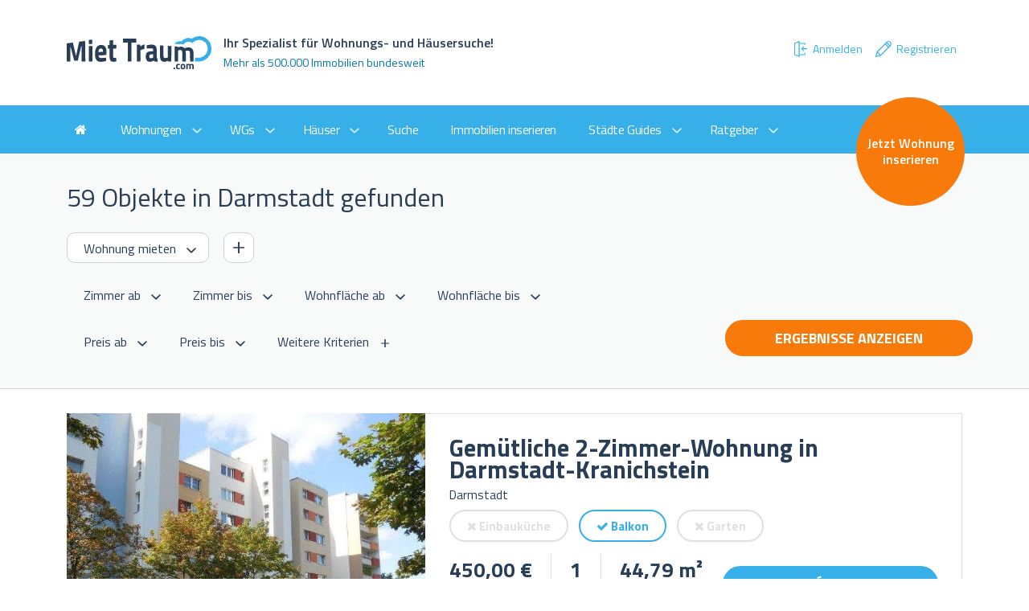

--- FILE ---
content_type: text/html; charset=UTF-8
request_url: https://www.miettraum.com/suche/wohnung-mieten/Darmstadt/
body_size: 16482
content:
<!DOCTYPE html>
<html lang="de">
<head>

    

    <meta charset="UTF-8">
    <title>Wohnungen mieten in Darmstadt - bei MietTraum eine Wohnung suchen &amp; finden!</title>
    <meta name="description" content="Sie suchen eine Wohnung zum mieten in Darmstadt? Suchen &amp; finden Sie in unseren Treffern zu Wohnungen in Darmstadt - wir unterstützen Sie bei Ihrer Wohnungssuche!">
    <meta name="viewport" content="width=device-width,initial-scale=1">
    <base href="/">
    <meta name="robots" content="index,follow">
    <meta name="msvalidate.01" content="582ECCAAF1661FDC50AD6FBE494AD3E4">
    <link rel="icon" type="image/png" href="/favicon.png" sizes="128x128">

    <style>
        .google-auto-placed {
            display: none !important;
        }
    </style>
    <!-- OG
    –––––––––––––––––––––––––––––––––––––––––––––––––– -->
<meta property="og:url"         content="https://www.miettraum.com/suche/wohnung-mieten/Darmstadt/" />
<meta property="og:type"        content="website" />
<meta property="og:title"       content="MietTraum Wohnungssuche in ganz Deutschland - Wohnungen in München, Köln - Wohnung zur Miete und Kauf" />
<meta property="og:image"       content="https://www.miettraum.com/img/koeln.jpg" />
<meta property="og:description" content="Finden Sie hier Ihre Wohnung oder Haus in Detuschland, zur Miete oder Kauf!" />
<meta property="fb:app_id"      content="1346405155747532" />

<meta name="keywords"           content="Immobilien,Wohnungen,Wohnung,Wohnungssuche,Immobilie,Mietwohnung,Eigentumswohnung,WG-Zimmer,Haus,kaufen,mieten" />

            <meta name="csrf-token" content="CQutC7uS4dKBqVOO2Tz1Tz9Skl27Vypk18WRgKfB">

<link rel="stylesheet" href="https://fonts.googleapis.com/css?family=Titillium+Web:400,300,300italic,400italic,600,600italic,700,700italic">
<link rel="stylesheet" href="https://maxcdn.bootstrapcdn.com/font-awesome/4.6.1/css/font-awesome.min.css">
<link rel="stylesheet" href="https://www.miettraum.com/css/app.css?noCache=1293421212">

<script src="https://cdnjs.cloudflare.com/ajax/libs/modernizr/2.8.3/modernizr.min.js"></script>

<!-- adds tailwind with tw- prefix -->
<link rel="stylesheet" href="/css/bb-app.css?id=98af443bb9fce1f889f8">
    

    <!-- Start adsbygoogle Code -->
<script async src="https://pagead2.googlesyndication.com/pagead/js/adsbygoogle.js?client=ca-pub-8879862354671837" crossorigin="anonymous"></script>
<!-- End adsbygoogle Code -->
</head>
<body>

    <header class="header">
    <div class="container">
        <div class="row">
            <div class="col-xs-7">
                <a href="/"><img src="img/logo-miettraum.svg" width="180" height="41" alt="MietTraum" class="header__logo"></a>
                <div class="header__text">
                    <h1 class="header__text__head">
                        Ihr Spezialist für Wohnungs- und Häusersuche!
                    </h1>
                    <p class="header__text__sub">
                        Mehr als 500.000 Immobilien bundesweit
                    </p>
                </div>
            </div>
            <div class="col-xs-5">
                <div class="header__text user-menu tw-block sm:tw-flex md:tw-flex-nowrap md:tw-my-12 tw-my-1" style="float: right;">
                    <!-- Authentication Links -->
                    
                        <a class="nav-link tw-px-2 tw-py-2 tw-no-underline tw-flex tw-flex-nowrap tw-items-center tw-justify-end" href="https://www.miettraum.com/login">
                            <img alt="Anmelden" class="tw-mr-1" src="img/ico_login.svg" /> Anmelden</a>
                        <a class="nav-link tw-px-2 tw-py-2 tw-no-underline tw-flex tw-flex-nowrap tw-items-center tw-justify-end" href="https://www.miettraum.com/register">
                            <img alt="Registrieren" class="tw-mr-1" src="img/ico_register.svg" /> Registrieren</a>

                                    </div>
            </div>
        </div>
    </div>
</header>
    <nav class="nav">
    <div class="nav__toggle">
        <i class="fa fa-bars"></i>
        <div class="nav__wrapper__badge mobile__badge">
                            <a href="https://www.miettraum.com/inserieren/privat/" class="nav__wrapper__badge__inner">Jetzt Wohnung inserieren</a>
                    </div>
    </div>
    <div class="nav__fader"></div>
    <div class="nav__close">
        <i class="fa fa-times-circle-o"></i>
    </div>
    <div class="nav__wrapper">
        <ul class="navlist">
            <li class="navlist__item">
                <a href="https://www.miettraum.com/" class="navlist__item__link navlist__item__link--home" title="Zur Startseite">
                    <i class="fa fa-home"></i>
                </a>
            </li>
            <li class="navlist__item navlist__item--hassub">
                <a href="https://www.miettraum.com/suche/wohnung-mieten/" class="navlist__item__link navlist__item__link--hassub" data-search="wohnungen">Wohnungen</a>
                <ul class="navlist navlist--sub">

                                            <li class="navlist__item navlist__item--sub">
                            <a href="https://www.miettraum.com/suche/wohnung-mieten/koeln/" class="navlist__item__link navlist__item__link--sub">Köln</a>
                        </li>
                                            <li class="navlist__item navlist__item--sub">
                            <a href="https://www.miettraum.com/suche/wohnung-mieten/berlin/" class="navlist__item__link navlist__item__link--sub">Berlin</a>
                        </li>
                                            <li class="navlist__item navlist__item--sub">
                            <a href="https://www.miettraum.com/suche/wohnung-mieten/frankfurt-am-main/" class="navlist__item__link navlist__item__link--sub">Frankfurt - am - Main</a>
                        </li>
                                            <li class="navlist__item navlist__item--sub">
                            <a href="https://www.miettraum.com/suche/wohnung-mieten/muenchen/" class="navlist__item__link navlist__item__link--sub">München</a>
                        </li>
                                            <li class="navlist__item navlist__item--sub">
                            <a href="https://www.miettraum.com/suche/wohnung-mieten/duesseldorf/" class="navlist__item__link navlist__item__link--sub">Düsseldorf</a>
                        </li>
                                            <li class="navlist__item navlist__item--sub">
                            <a href="https://www.miettraum.com/suche/wohnung-mieten/hamburg/" class="navlist__item__link navlist__item__link--sub">Hamburg</a>
                        </li>
                                            <li class="navlist__item navlist__item--sub">
                            <a href="https://www.miettraum.com/suche/wohnung-mieten/stuttgart/" class="navlist__item__link navlist__item__link--sub">Stuttgart</a>
                        </li>
                                            <li class="navlist__item navlist__item--sub">
                            <a href="https://www.miettraum.com/suche/wohnung-mieten/Nuernberg-mittelfr/" class="navlist__item__link navlist__item__link--sub">Nuernberg</a>
                        </li>
                                            <li class="navlist__item navlist__item--sub">
                            <a href="https://www.miettraum.com/suche/wohnung-mieten/dortmund/" class="navlist__item__link navlist__item__link--sub">Dortmund</a>
                        </li>
                                            <li class="navlist__item navlist__item--sub">
                            <a href="https://www.miettraum.com/suche/wohnung-mieten/leipzig/" class="navlist__item__link navlist__item__link--sub">Leipzig</a>
                        </li>
                                            <li class="navlist__item navlist__item--sub">
                            <a href="https://www.miettraum.com/suche/wohnung-mieten/dresden/" class="navlist__item__link navlist__item__link--sub">Dresden</a>
                        </li>
                                            <li class="navlist__item navlist__item--sub">
                            <a href="https://www.miettraum.com/suche/wohnung-mieten/Bremen/" class="navlist__item__link navlist__item__link--sub">Bremen</a>
                        </li>
                                            <li class="navlist__item navlist__item--sub">
                            <a href="https://www.miettraum.com/suche/wohnung-mieten/Hannover/" class="navlist__item__link navlist__item__link--sub">Hannover</a>
                        </li>
                                            <li class="navlist__item navlist__item--sub">
                            <a href="https://www.miettraum.com/suche/wohnung-mieten/Kiel/" class="navlist__item__link navlist__item__link--sub">Kiel</a>
                        </li>
                                            <li class="navlist__item navlist__item--sub">
                            <a href="https://www.miettraum.com/suche/wohnung-mieten/Magdeburg/" class="navlist__item__link navlist__item__link--sub">Magdeburg</a>
                        </li>
                                            <li class="navlist__item navlist__item--sub">
                            <a href="https://www.miettraum.com/suche/wohnung-mieten/mainz-a-rhein/" class="navlist__item__link navlist__item__link--sub">Mainz</a>
                        </li>
                                            <li class="navlist__item navlist__item--sub">
                            <a href="https://www.miettraum.com/suche/wohnung-mieten/Erfurt/" class="navlist__item__link navlist__item__link--sub">Erfurt</a>
                        </li>
                                            <li class="navlist__item navlist__item--sub">
                            <a href="https://www.miettraum.com/suche/wohnung-mieten/potsdam/" class="navlist__item__link navlist__item__link--sub">Potsdam</a>
                        </li>
                    
                </ul>
            </li>
            <li class="navlist__item navlist__item--hassub">
                <a href="https://www.miettraum.com/suche/wg-suchen/" class="navlist__item__link navlist__item__link--hassub" data-search="wgs">WGs</a>
                <ul class="navlist navlist--sub">

                                            <li class="navlist__item navlist__item--sub">
                            <a href="https://www.miettraum.com/suche/wg-suchen/koeln/" class="navlist__item__link navlist__item__link--sub">Köln</a>
                        </li>
                                            <li class="navlist__item navlist__item--sub">
                            <a href="https://www.miettraum.com/suche/wg-suchen/berlin/" class="navlist__item__link navlist__item__link--sub">Berlin</a>
                        </li>
                                            <li class="navlist__item navlist__item--sub">
                            <a href="https://www.miettraum.com/suche/wg-suchen/frankfurt-am-main/" class="navlist__item__link navlist__item__link--sub">Frankfurt - am - Main</a>
                        </li>
                                            <li class="navlist__item navlist__item--sub">
                            <a href="https://www.miettraum.com/suche/wg-suchen/muenchen/" class="navlist__item__link navlist__item__link--sub">München</a>
                        </li>
                                            <li class="navlist__item navlist__item--sub">
                            <a href="https://www.miettraum.com/suche/wg-suchen/duesseldorf/" class="navlist__item__link navlist__item__link--sub">Düsseldorf</a>
                        </li>
                                            <li class="navlist__item navlist__item--sub">
                            <a href="https://www.miettraum.com/suche/wg-suchen/hamburg/" class="navlist__item__link navlist__item__link--sub">Hamburg</a>
                        </li>
                                            <li class="navlist__item navlist__item--sub">
                            <a href="https://www.miettraum.com/suche/wg-suchen/stuttgart/" class="navlist__item__link navlist__item__link--sub">Stuttgart</a>
                        </li>
                                            <li class="navlist__item navlist__item--sub">
                            <a href="https://www.miettraum.com/suche/wg-suchen/Nuernberg-mittelfr/" class="navlist__item__link navlist__item__link--sub">Nuernberg</a>
                        </li>
                                            <li class="navlist__item navlist__item--sub">
                            <a href="https://www.miettraum.com/suche/wg-suchen/dortmund/" class="navlist__item__link navlist__item__link--sub">Dortmund</a>
                        </li>
                                            <li class="navlist__item navlist__item--sub">
                            <a href="https://www.miettraum.com/suche/wg-suchen/leipzig/" class="navlist__item__link navlist__item__link--sub">Leipzig</a>
                        </li>
                                            <li class="navlist__item navlist__item--sub">
                            <a href="https://www.miettraum.com/suche/wg-suchen/dresden/" class="navlist__item__link navlist__item__link--sub">Dresden</a>
                        </li>
                                            <li class="navlist__item navlist__item--sub">
                            <a href="https://www.miettraum.com/suche/wg-suchen/Bremen/" class="navlist__item__link navlist__item__link--sub">Bremen</a>
                        </li>
                                            <li class="navlist__item navlist__item--sub">
                            <a href="https://www.miettraum.com/suche/wg-suchen/Hannover/" class="navlist__item__link navlist__item__link--sub">Hannover</a>
                        </li>
                                            <li class="navlist__item navlist__item--sub">
                            <a href="https://www.miettraum.com/suche/wg-suchen/Kiel/" class="navlist__item__link navlist__item__link--sub">Kiel</a>
                        </li>
                                            <li class="navlist__item navlist__item--sub">
                            <a href="https://www.miettraum.com/suche/wg-suchen/Magdeburg/" class="navlist__item__link navlist__item__link--sub">Magdeburg</a>
                        </li>
                                            <li class="navlist__item navlist__item--sub">
                            <a href="https://www.miettraum.com/suche/wg-suchen/mainz-a-rhein/" class="navlist__item__link navlist__item__link--sub">Mainz</a>
                        </li>
                                            <li class="navlist__item navlist__item--sub">
                            <a href="https://www.miettraum.com/suche/wg-suchen/Erfurt/" class="navlist__item__link navlist__item__link--sub">Erfurt</a>
                        </li>
                                            <li class="navlist__item navlist__item--sub">
                            <a href="https://www.miettraum.com/suche/wg-suchen/potsdam/" class="navlist__item__link navlist__item__link--sub">Potsdam</a>
                        </li>
                    
                </ul>
            </li>
            <li class="navlist__item navlist__item--hassub">
                <a href="https://www.miettraum.com/suche/haus-mieten/" class="navlist__item__link navlist__item__link--hassub" data-search="haeuser">Häuser</a>
                <ul class="navlist navlist--sub">

                                            <li class="navlist__item navlist__item--sub">
                            <a href="https://www.miettraum.com/suche/haus-mieten/koeln/" class="navlist__item__link navlist__item__link--sub">Köln</a>
                        </li>
                                            <li class="navlist__item navlist__item--sub">
                            <a href="https://www.miettraum.com/suche/haus-mieten/berlin/" class="navlist__item__link navlist__item__link--sub">Berlin</a>
                        </li>
                                            <li class="navlist__item navlist__item--sub">
                            <a href="https://www.miettraum.com/suche/haus-mieten/frankfurt-am-main/" class="navlist__item__link navlist__item__link--sub">Frankfurt - am - Main</a>
                        </li>
                                            <li class="navlist__item navlist__item--sub">
                            <a href="https://www.miettraum.com/suche/haus-mieten/muenchen/" class="navlist__item__link navlist__item__link--sub">München</a>
                        </li>
                                            <li class="navlist__item navlist__item--sub">
                            <a href="https://www.miettraum.com/suche/haus-mieten/duesseldorf/" class="navlist__item__link navlist__item__link--sub">Düsseldorf</a>
                        </li>
                                            <li class="navlist__item navlist__item--sub">
                            <a href="https://www.miettraum.com/suche/haus-mieten/hamburg/" class="navlist__item__link navlist__item__link--sub">Hamburg</a>
                        </li>
                                            <li class="navlist__item navlist__item--sub">
                            <a href="https://www.miettraum.com/suche/haus-mieten/stuttgart/" class="navlist__item__link navlist__item__link--sub">Stuttgart</a>
                        </li>
                                            <li class="navlist__item navlist__item--sub">
                            <a href="https://www.miettraum.com/suche/haus-mieten/Nuernberg-mittelfr/" class="navlist__item__link navlist__item__link--sub">Nuernberg</a>
                        </li>
                                            <li class="navlist__item navlist__item--sub">
                            <a href="https://www.miettraum.com/suche/haus-mieten/dortmund/" class="navlist__item__link navlist__item__link--sub">Dortmund</a>
                        </li>
                                            <li class="navlist__item navlist__item--sub">
                            <a href="https://www.miettraum.com/suche/haus-mieten/leipzig/" class="navlist__item__link navlist__item__link--sub">Leipzig</a>
                        </li>
                                            <li class="navlist__item navlist__item--sub">
                            <a href="https://www.miettraum.com/suche/haus-mieten/dresden/" class="navlist__item__link navlist__item__link--sub">Dresden</a>
                        </li>
                                            <li class="navlist__item navlist__item--sub">
                            <a href="https://www.miettraum.com/suche/haus-mieten/Bremen/" class="navlist__item__link navlist__item__link--sub">Bremen</a>
                        </li>
                                            <li class="navlist__item navlist__item--sub">
                            <a href="https://www.miettraum.com/suche/haus-mieten/Hannover/" class="navlist__item__link navlist__item__link--sub">Hannover</a>
                        </li>
                                            <li class="navlist__item navlist__item--sub">
                            <a href="https://www.miettraum.com/suche/haus-mieten/Kiel/" class="navlist__item__link navlist__item__link--sub">Kiel</a>
                        </li>
                                            <li class="navlist__item navlist__item--sub">
                            <a href="https://www.miettraum.com/suche/haus-mieten/Magdeburg/" class="navlist__item__link navlist__item__link--sub">Magdeburg</a>
                        </li>
                                            <li class="navlist__item navlist__item--sub">
                            <a href="https://www.miettraum.com/suche/haus-mieten/mainz-a-rhein/" class="navlist__item__link navlist__item__link--sub">Mainz</a>
                        </li>
                                            <li class="navlist__item navlist__item--sub">
                            <a href="https://www.miettraum.com/suche/haus-mieten/Erfurt/" class="navlist__item__link navlist__item__link--sub">Erfurt</a>
                        </li>
                                            <li class="navlist__item navlist__item--sub">
                            <a href="https://www.miettraum.com/suche/haus-mieten/potsdam/" class="navlist__item__link navlist__item__link--sub">Potsdam</a>
                        </li>
                    
                </ul>
            </li>
            <li class="navlist__item">
                <a href="https://www.miettraum.com/suche/" class="navlist__item__link">Suche</a>
            </li>
            <li class="navlist__item">
                <a href="https://www.miettraum.com/inserieren/gewerblich/" class="navlist__item__link">Immobilien inserieren</a>
            </li>
            <li class="navlist__item tw-block lg:tw-hidden">
                                    <a href="https://www.miettraum.com/inserieren/privat/" class="navlist__item__link">Wohnung inserieren</a>
                            </li>
            <li class="navlist__item navlist__item--hassub">
                <a href="#" class="navlist__item__link navlist__item__link--hassub">Städte Guides</a>
                <ul class="navlist navlist--sub">
                    <li class="navlist__item navlist__item--sub">
                        <a href="https://www.miettraum.com/staedte/koeln/" class="navlist__item__link navlist__item__link--sub">Köln</a>
                    </li>
                    <li class="navlist__item navlist__item--sub">
                        <a href="https://www.miettraum.com/staedte/muenchen/" class="navlist__item__link navlist__item__link--sub">München</a>
                    </li>
                    <li class="navlist__item navlist__item--sub">
                        <a href="https://www.miettraum.com/staedte/duesseldorf/" class="navlist__item__link navlist__item__link--sub">Düsseldorf</a>
                    </li>
                    <li class="navlist__item navlist__item--sub">
                        <a href="https://www.miettraum.com/staedte/frankfurt/" class="navlist__item__link navlist__item__link--sub">Frankfurt</a>
                    </li>
                    <li class="navlist__item navlist__item--sub">
                        <a href="https://www.miettraum.com/staedte/hamburg/" class="navlist__item__link navlist__item__link--sub">Hamburg</a>
                    </li>
                    <li class="navlist__item navlist__item--sub">
                        <a href="https://www.miettraum.com/staedte/stuttgart/" class="navlist__item__link navlist__item__link--sub">Stuttgart</a>
                    </li>
                </ul>
            </li>
            <li class="navlist__item navlist__item--hassub">
                <a href="#" class="navlist__item__link navlist__item__link--hassub">Ratgeber</a>
                <ul class="navlist navlist--sub">
                    <li class="navlist__item navlist__item--sub">
                        <a href="https://www.miettraum.com/ratgeber/schufa-kostenlos-beantragen/" class="navlist__item__link navlist__item__link--sub">Schufa kostenlos beantragen</a>
                    </li>
                    <li class="navlist__item navlist__item--sub">
                        <a href="https://www.miettraum.com/ratgeber/was-ist-die-schufa-auskunft/" class="navlist__item__link navlist__item__link--sub">Was ist die Schufa</a>
                    </li>
                    <li class="navlist__item navlist__item--sub">
                        <a href="https://www.miettraum.com/ratgeber/unserioese-angebote-erkennen/" class="navlist__item__link navlist__item__link--sub">Unseriöse Angebote erkennen</a>
                    </li>
                    <li class="navlist__item navlist__item--sub">
                        <a href="https://www.miettraum.com/ratgeber/umziehen-ohne-stress/" class="navlist__item__link navlist__item__link--sub">Umziehen ohne Stress</a>
                    </li>
                    <li class="navlist__item navlist__item--sub">
                        <a href="https://www.miettraum.com/ratgeber/die-richtige-baufinanzierung-finden/" class="navlist__item__link navlist__item__link--sub">Die richtige Baufinanzierung</a>
                    </li>
                    <li class="navlist__item navlist__item--sub">
                        <a href="https://www.miettraum.com/ratgeber/wohnung-einrichten/" class="navlist__item__link navlist__item__link--sub">Wohnung einrichten</a>
                    </li>
                    <li class="navlist__item navlist__item--sub">
                        <a href="https://www.miettraum.com/ratgeber/wer-zahlt-die-mietkaution/" class="navlist__item__link navlist__item__link--sub">Wer zahlt die Kaution?</a>
                    </li>
                </ul>
            </li>
        </ul>
        <div class="nav__wrapper__badge desktop__badge">
                            <a href="https://www.miettraum.com/inserieren/privat/" class="nav__wrapper__badge__inner">Jetzt Wohnung inserieren</a>
                    </div>
    </div>
</nav>

    
    <form action="https://www.miettraum.com/suche/wohnung-mieten/Darmstadt/" method="get" id="formFilter">

    <section class="filter">
        <div class="container">
            <div class="row">
                <div class="col-xs-12">
                    <h2 class="filter__head" data-region="Darmstadt">

                        59 Objekte in Darmstadt gefunden

                    </h2>
                    <div class="input input--inline">
                        <select class="input__select input__select--border" id="realestateType">
                            <option value="https://www.miettraum.com/suche/wohnung-mieten/Darmstadt/" selected>Wohnung mieten</option>
                            <option value="https://www.miettraum.com/suche/wohnung-kaufen/Darmstadt/" >Wohnung kaufen</option>
                        </select>

                        <button type="button" class="input__add is-more-trigger"></button>
                    </div>


                    <div class="row filter__extended is-more-content">

                        <div class="col-xs-12 col-md-4 col-lg-3">

                            <fieldset class="input">
    <legend>Baujahr</legend>

    <div class="input__range">
        <input type="number" class="input__text" placeholder="Egal" name="bauhjahr_from" min="1000" max="9999" value="">
        <span class="input__inline"> – </span>
        <input type="number" class="input__text" placeholder="Egal" name="bauhjahr_to"   min="1000" max="9999" value="">
    </div>
</fieldset>
                        </div>

                    </div>

                    <div class="input">

                        <select class="input__select"
        name="room_from"
        id="room_from"
>
        <option value="" selected>Zimmer ab</option>
        <option value="1" >1</option>
        <option value="2" >2</option>
        <option value="3" >3</option>
        <option value="4" >4</option>
        <option value="5" >5</option>
    </select>

<select class="input__select"
        name="room_to"
        id="room_to"
>
            <option value="" selected>Zimmer bis</option>
            <option value="1" >1</option>
            <option value="2" >2</option>
            <option value="3" >3</option>
            <option value="4" >4</option>
            <option value="5" >5</option>
    </select>

                        <select class="input__select"
        name="living_space_from"
        id="living_space_from"
>
        <option value="" selected>Wohnfläche ab</option>
        <option value="50" >50 m²</option>
        <option value="100" >100 m²</option>
        <option value="150" >150 m²</option>
        <option value="200" >200 m²</option>
    </select>

<select class="input__select"
        name="living_space_to"
        id="living_space_to"
>
            <option value="" selected>Wohnfläche bis</option>
            <option value="50" >50 m²</option>
            <option value="100" >100 m²</option>
            <option value="150" >150 m²</option>
            <option value="200" >200 m²</option>
    </select>

                    </div>

                    <div class="input" style="display: none;">

                        <select class="input__select"
        name="radius_from"
        id="radius_from"
>
        <option value="" selected>Radius von</option>
        <option value="5" >5 km</option>
        <option value="10" >10 km</option>
        <option value="25" >25 km</option>
        <option value="50" >50 km</option>
        <option value="100" >100 km</option>
    </select>

<select class="input__select"
        name="radius_to"
        id="radius_to"
>
            <option value="" selected>Radius bis</option>
            <option value="5" >5 km</option>
            <option value="10" >10 km</option>
            <option value="25" >25 km</option>
            <option value="50" >50 km</option>
            <option value="100" >100 km</option>
    </select>

                    </div>


                    <div class="input">

                                                    <select class="input__select"
        name="price_from"
        id="price_from"
>
        <option value="" selected>Preis ab</option>
        <option value="500" >500 €</option>
        <option value="1000" >1.000 €</option>
        <option value="1500" >1.500 €</option>
        <option value="2000" >2.000 €</option>
    </select>

<select class="input__select"
        name="price_to"
        id="price_to"
>
            <option value="" selected>Preis bis</option>
            <option value="500" >500 €</option>
            <option value="1000" >1.000 €</option>
            <option value="1500" >1.500 €</option>
            <option value="2000" >2.000 €</option>
    </select>
                        
                        <button type="button" class="input__more is-filter-trigger">
                            Weitere Kriterien
                        </button>
                    </div>



                    <div class="row filter__extended is-filter-content">
                        <div class="row tw-ml-2">

                            <div class="col-md-3">

                                <fieldset class="input input--stacked">
    <legend>Wohnungstypen</legend>

            <label class="input__checkbox">
            <input type="checkbox" name="apartment_types[Etagenwohnung]" >
            <span class="input__checkbox__label">Etagenwohnung</span>
        </label>
            <label class="input__checkbox">
            <input type="checkbox" name="apartment_types[Apartment]" >
            <span class="input__checkbox__label">Apartment</span>
        </label>
            <label class="input__checkbox">
            <input type="checkbox" name="apartment_types[Maisonette]" >
            <span class="input__checkbox__label">Maisonette</span>
        </label>
            <label class="input__checkbox">
            <input type="checkbox" name="apartment_types[Terrassenwohnung]" >
            <span class="input__checkbox__label">Terrassenwohnung</span>
        </label>
            <label class="input__checkbox">
            <input type="checkbox" name="apartment_types[Penthouse]" >
            <span class="input__checkbox__label">Penthouse</span>
        </label>
            <label class="input__checkbox">
            <input type="checkbox" name="apartment_types[Loft]" >
            <span class="input__checkbox__label">Loft</span>
        </label>
    </fieldset>
                                <fieldset class="input input--stacked">
    <legend>Zustand</legend>

            <label class="input__checkbox">
            <input type="checkbox" name="neubau" >
            <span class="input__checkbox__label">Neubau</span>
        </label>
            <label class="input__checkbox">
            <input type="checkbox" name="neubaustandard" >
            <span class="input__checkbox__label">Neubaustandard</span>
        </label>
            <label class="input__checkbox">
            <input type="checkbox" name="neuwertig" >
            <span class="input__checkbox__label">Neuwertig</span>
        </label>
            <label class="input__checkbox">
            <input type="checkbox" name="sanierungsbeduerftig" >
            <span class="input__checkbox__label">Sanierungsbedürftig</span>
        </label>
            <label class="input__checkbox">
            <input type="checkbox" name="renovierungsbeduerftig" >
            <span class="input__checkbox__label">Renovierungsbedürftig</span>
        </label>
            <label class="input__checkbox">
            <input type="checkbox" name="altbau" >
            <span class="input__checkbox__label">Altbau</span>
        </label>
    </fieldset>
                            </div>


                            <div class="col-md-3">

                                <fieldset class="input input--stacked">
    <legend>Ausstattung</legend>

            <label class="input__checkbox">
            <input type="checkbox" name="einbaukueche" >
            <span class="input__checkbox__label">Einbauküche</span>
        </label>
            <label class="input__checkbox">
            <input type="checkbox" name="kelleranteil" >
            <span class="input__checkbox__label">Kelleranteil</span>
        </label>
            <label class="input__checkbox">
            <input type="checkbox" name="garage" >
            <span class="input__checkbox__label">Garage</span>
        </label>
            <label class="input__checkbox">
            <input type="checkbox" name="gaestewc" >
            <span class="input__checkbox__label">Gäste-WC</span>
        </label>
            <label class="input__checkbox">
            <input type="checkbox" name="personenaufzug" >
            <span class="input__checkbox__label">Personenaufzug</span>
        </label>
            <label class="input__checkbox">
            <input type="checkbox" name="vollklimatisiert" >
            <span class="input__checkbox__label">Vollklimatisiert</span>
        </label>
            <label class="input__checkbox">
            <input type="checkbox" name="balkon" >
            <span class="input__checkbox__label">Balkon</span>
        </label>
            <label class="input__checkbox">
            <input type="checkbox" name="alarmanlage" >
            <span class="input__checkbox__label">Alarmanlage</span>
        </label>
            <label class="input__checkbox">
            <input type="checkbox" name="offenekueche" >
            <span class="input__checkbox__label">Offene Küche</span>
        </label>
    </fieldset>
                            </div>


                            <div class="col-md-3">

                                <fieldset class="input input--stacked">
    <legend>Garten</legend>

            <label class="input__checkbox">
            <input type="checkbox" name="gartenmitbenutzung" >
            <span class="input__checkbox__label">Gartenmitbenutzung</span>
        </label>
            <label class="input__checkbox">
            <input type="checkbox" name="garten" >
            <span class="input__checkbox__label">Garten</span>
        </label>
    </fieldset>
                                <fieldset class="input input--stacked">
    <legend>Heizung</legend>

            <label class="input__checkbox">
            <input type="checkbox" name="fernheizung" >
            <span class="input__checkbox__label">Fernheizung</span>
        </label>
            <label class="input__checkbox">
            <input type="checkbox" name="ofenheizung" >
            <span class="input__checkbox__label">Ofenheizung</span>
        </label>
            <label class="input__checkbox">
            <input type="checkbox" name="etagenheizung" >
            <span class="input__checkbox__label">Etagenheizung</span>
        </label>
            <label class="input__checkbox">
            <input type="checkbox" name="zentralheizung" >
            <span class="input__checkbox__label">Zentralheizung</span>
        </label>
            <label class="input__checkbox">
            <input type="checkbox" name="fussbodenheizung" >
            <span class="input__checkbox__label">Fussbodenheizung</span>
        </label>
    </fieldset>
                            </div>

                        </div>
                    </div>


                    <button type="submit" class="button button--secondary filter__submit" id="btnErgebnisseAnzeigen">
                        Ergebnisse anzeigen
                    </button>
                </div>
            </div>
        </div>
    </section>
</form>

       
    <div class="container results">
        <div class="row">
            <div class="col-xs-12">
                <div class="results__container">

                    
                        <article class="result">
                            <div class="result__images">
                                <ul class="result__images__list">
                                                                                                                        <li style="background-image: url(https://ms.immowelt.org/8e3ee96c-bf13-456b-9aec-75176983d18e/6b09942d-d0bf-41e8-8265-fac118cb1725/690x600.jpg);"></li>
                                                                                                            </ul>
                            </div>

                            <div class="result__body">
                                                                    <a href="https://www.miettraum.com/expose/6195457" class="result__head" target="_blank"><h3>Gemütliche  2-Zimmer-Wohnung in Darmstadt-Kranichstein</h3></a>
                                                                <p class="tw-my-2">Darmstadt</p>
                                                                    <div class="result__labels">

                                                                            <span class="label label--inactive">
                                        <i class="fa fa-close"></i>
                                        Einbauküche
                                    </span>
                                                                            <span class="label 1">
                                        <i class="fa fa-check"></i>
                                        Balkon
                                    </span>
                                                                            <span class="label label--inactive">
                                        <i class="fa fa-close"></i>
                                        Garten
                                    </span>
                                                                    </div>

                                <ul class="result__meta">
                                    <li>
                                        <strong>450,00 €</strong>
                                                                                    Kaltmiete
                                                                            </li>

                                    <li>
                                        <strong>1</strong> Zi.
                                    </li>
                                    <li>
                                        <strong>44,79 m²</strong> Fläche
                                    </li>
                                </ul>

                                <div class="result__cta">
                                                                            <a href="https://www.miettraum.com/expose/6195457" class="button" target="_blank">Exposé ansehen</a>
                                                                    </div>
                            </div>
                        </article>
                    
                        <article class="result">
                            <div class="result__images">
                                <ul class="result__images__list">
                                                                                                                        <li style="background-image: url(https://ms.immowelt.org/aa63fce4-21db-462b-9fd2-99349e99abaf/3381f75d-18d9-420d-bcd0-7ae343c38337/690x600.jpg);"></li>
                                                                                                            </ul>
                            </div>

                            <div class="result__body">
                                                                    <a href="https://www.miettraum.com/expose/6599456" class="result__head" target="_blank"><h3>THE FIZZ Darmstadt - Vollmöblierte Apartments für Studierende in Uni nähe</h3></a>
                                                                <p class="tw-my-2">Darmstadt</p>
                                                                    <div class="result__labels">

                                                                            <span class="label label--inactive">
                                        <i class="fa fa-close"></i>
                                        Einbauküche
                                    </span>
                                                                            <span class="label label--inactive">
                                        <i class="fa fa-close"></i>
                                        Balkon
                                    </span>
                                                                            <span class="label label--inactive">
                                        <i class="fa fa-close"></i>
                                        Garten
                                    </span>
                                                                    </div>

                                <ul class="result__meta">
                                    <li>
                                        <strong>648,00 €</strong>
                                                                                    Kaltmiete
                                                                            </li>

                                    <li>
                                        <strong>1</strong> Zi.
                                    </li>
                                    <li>
                                        <strong>21,00 m²</strong> Fläche
                                    </li>
                                </ul>

                                <div class="result__cta">
                                                                            <a href="https://www.miettraum.com/expose/6599456" class="button" target="_blank">Exposé ansehen</a>
                                                                    </div>
                            </div>
                        </article>
                    
                        <article class="result">
                            <div class="result__images">
                                <ul class="result__images__list">
                                                                                                                        <li style="background-image: url(https://ms.immowelt.org/935f4af8-7d6a-49de-ba3e-e6f280719ed9/edc1448c-3390-4517-b730-c000729b831c/690x600.jpg);"></li>
                                                                                                            </ul>
                            </div>

                            <div class="result__body">
                                                                    <a href="https://www.miettraum.com/expose/6602876" class="result__head" target="_blank"><h3>THE FIZZ Darmstadt - Fully furnished Apartments for Students close to University</h3></a>
                                                                <p class="tw-my-2">Darmstadt</p>
                                                                    <div class="result__labels">

                                                                            <span class="label 1">
                                        <i class="fa fa-check"></i>
                                        Einbauküche
                                    </span>
                                                                            <span class="label label--inactive">
                                        <i class="fa fa-close"></i>
                                        Balkon
                                    </span>
                                                                            <span class="label label--inactive">
                                        <i class="fa fa-close"></i>
                                        Garten
                                    </span>
                                                                    </div>

                                <ul class="result__meta">
                                    <li>
                                        <strong>648,00 €</strong>
                                                                                    Kaltmiete
                                                                            </li>

                                    <li>
                                        <strong>1</strong> Zi.
                                    </li>
                                    <li>
                                        <strong>21,00 m²</strong> Fläche
                                    </li>
                                </ul>

                                <div class="result__cta">
                                                                            <a href="https://www.miettraum.com/expose/6602876" class="button" target="_blank">Exposé ansehen</a>
                                                                    </div>
                            </div>
                        </article>
                    
                        <article class="result">
                            <div class="result__images">
                                <ul class="result__images__list">
                                                                                                                        <li style="background-image: url(https://ms.immowelt.org/fdbb8d47-de0a-4d84-ada0-bc4f77c1b764/d4fe34fe-0e5b-43ce-ba4f-ce9e22ac5fc7/690x600.jpg);"></li>
                                                                                                            </ul>
                            </div>

                            <div class="result__body">
                                                                    <a href="https://www.miettraum.com/expose/6644647" class="result__head" target="_blank"><h3>3 Zimmer Wohnung Darmstadt Wixhausen</h3></a>
                                                                <p class="tw-my-2">Darmstadt</p>
                                                                    <div class="result__labels">

                                                                            <span class="label label--inactive">
                                        <i class="fa fa-close"></i>
                                        Einbauküche
                                    </span>
                                                                            <span class="label label--inactive">
                                        <i class="fa fa-close"></i>
                                        Balkon
                                    </span>
                                                                            <span class="label label--inactive">
                                        <i class="fa fa-close"></i>
                                        Garten
                                    </span>
                                                                    </div>

                                <ul class="result__meta">
                                    <li>
                                        <strong>1.100,00 €</strong>
                                                                                    Kaltmiete
                                                                            </li>

                                    <li>
                                        <strong>3</strong> Zi.
                                    </li>
                                    <li>
                                        <strong>100,00 m²</strong> Fläche
                                    </li>
                                </ul>

                                <div class="result__cta">
                                                                            <a href="https://www.miettraum.com/expose/6644647" class="button" target="_blank">Exposé ansehen</a>
                                                                    </div>
                            </div>
                        </article>
                    
                        <article class="result">
                            <div class="result__images">
                                <ul class="result__images__list">
                                                                                                                        <li style="background-image: url(https://ms.immowelt.org/a5438be4-4742-41c1-bb87-ed11c668d875/65f0b8e4-9c43-42fb-9f95-6e459b8c7467/690x600.jpg);"></li>
                                                                                                            </ul>
                            </div>

                            <div class="result__body">
                                                                    <a href="https://www.miettraum.com/expose/6846910" class="result__head" target="_blank"><h3>Sie suchen eine Neubauwohnung mit viel Platz?</h3></a>
                                                                <p class="tw-my-2">Darmstadt</p>
                                                                    <div class="result__labels">

                                                                            <span class="label label--inactive">
                                        <i class="fa fa-close"></i>
                                        Einbauküche
                                    </span>
                                                                            <span class="label 1">
                                        <i class="fa fa-check"></i>
                                        Balkon
                                    </span>
                                                                            <span class="label label--inactive">
                                        <i class="fa fa-close"></i>
                                        Garten
                                    </span>
                                                                    </div>

                                <ul class="result__meta">
                                    <li>
                                        <strong>1.100,00 €</strong>
                                                                                    Kaltmiete
                                                                            </li>

                                    <li>
                                        <strong>2</strong> Zi.
                                    </li>
                                    <li>
                                        <strong>71,85 m²</strong> Fläche
                                    </li>
                                </ul>

                                <div class="result__cta">
                                                                            <a href="https://www.miettraum.com/expose/6846910" class="button" target="_blank">Exposé ansehen</a>
                                                                    </div>
                            </div>
                        </article>
                    
                        <article class="result">
                            <div class="result__images">
                                <ul class="result__images__list">
                                                                                                                        <li style="background-image: url(https://ms.immowelt.org/d7ba5bcd-eee8-4f0b-8f24-49a470777564/7d5a38f5-7997-45f2-9c6c-d3ea477d9505/690x600.jpg);"></li>
                                                                                                            </ul>
                            </div>

                            <div class="result__body">
                                                                    <a href="https://www.miettraum.com/expose/6846913" class="result__head" target="_blank"><h3>Schicke neue Wohnung gefällig?</h3></a>
                                                                <p class="tw-my-2">Darmstadt</p>
                                                                    <div class="result__labels">

                                                                            <span class="label label--inactive">
                                        <i class="fa fa-close"></i>
                                        Einbauküche
                                    </span>
                                                                            <span class="label 1">
                                        <i class="fa fa-check"></i>
                                        Balkon
                                    </span>
                                                                            <span class="label label--inactive">
                                        <i class="fa fa-close"></i>
                                        Garten
                                    </span>
                                                                    </div>

                                <ul class="result__meta">
                                    <li>
                                        <strong>960,00 €</strong>
                                                                                    Kaltmiete
                                                                            </li>

                                    <li>
                                        <strong>2</strong> Zi.
                                    </li>
                                    <li>
                                        <strong>64,73 m²</strong> Fläche
                                    </li>
                                </ul>

                                <div class="result__cta">
                                                                            <a href="https://www.miettraum.com/expose/6846913" class="button" target="_blank">Exposé ansehen</a>
                                                                    </div>
                            </div>
                        </article>
                    
                        <article class="result">
                            <div class="result__images">
                                <ul class="result__images__list">
                                                                                                                        <li style="background-image: url(https://ms.immowelt.org/a30125f5-da6e-4783-8efc-c3c8b418f437/e04fb1f2-24aa-41fa-a660-a8447e810d32/690x600.jpg);"></li>
                                                                                                            </ul>
                            </div>

                            <div class="result__body">
                                                                    <a href="https://www.miettraum.com/expose/6846914" class="result__head" target="_blank"><h3>Die perfekte Neubauwohnung für Paare oder kleine Familien</h3></a>
                                                                <p class="tw-my-2">Darmstadt</p>
                                                                    <div class="result__labels">

                                                                            <span class="label label--inactive">
                                        <i class="fa fa-close"></i>
                                        Einbauküche
                                    </span>
                                                                            <span class="label 1">
                                        <i class="fa fa-check"></i>
                                        Balkon
                                    </span>
                                                                            <span class="label label--inactive">
                                        <i class="fa fa-close"></i>
                                        Garten
                                    </span>
                                                                    </div>

                                <ul class="result__meta">
                                    <li>
                                        <strong>1.220,00 €</strong>
                                                                                    Kaltmiete
                                                                            </li>

                                    <li>
                                        <strong>3</strong> Zi.
                                    </li>
                                    <li>
                                        <strong>85,45 m²</strong> Fläche
                                    </li>
                                </ul>

                                <div class="result__cta">
                                                                            <a href="https://www.miettraum.com/expose/6846914" class="button" target="_blank">Exposé ansehen</a>
                                                                    </div>
                            </div>
                        </article>
                    
                        <article class="result">
                            <div class="result__images">
                                <ul class="result__images__list">
                                                                                                                        <li style="background-image: url(https://ms.immowelt.org/cd42896f-b769-405f-a192-935118182636/3b0b0433-50dd-44a2-a133-2b6687db70f4/690x600.jpg);"></li>
                                                                                                            </ul>
                            </div>

                            <div class="result__body">
                                                                    <a href="https://www.miettraum.com/expose/6846920" class="result__head" target="_blank"><h3>Geräumige Wohnung mit 2 Loggien - Erstbezug</h3></a>
                                                                <p class="tw-my-2">Darmstadt</p>
                                                                    <div class="result__labels">

                                                                            <span class="label label--inactive">
                                        <i class="fa fa-close"></i>
                                        Einbauküche
                                    </span>
                                                                            <span class="label 1">
                                        <i class="fa fa-check"></i>
                                        Balkon
                                    </span>
                                                                            <span class="label label--inactive">
                                        <i class="fa fa-close"></i>
                                        Garten
                                    </span>
                                                                    </div>

                                <ul class="result__meta">
                                    <li>
                                        <strong>1.160,00 €</strong>
                                                                                    Kaltmiete
                                                                            </li>

                                    <li>
                                        <strong>3</strong> Zi.
                                    </li>
                                    <li>
                                        <strong>85,99 m²</strong> Fläche
                                    </li>
                                </ul>

                                <div class="result__cta">
                                                                            <a href="https://www.miettraum.com/expose/6846920" class="button" target="_blank">Exposé ansehen</a>
                                                                    </div>
                            </div>
                        </article>
                    
                        <article class="result">
                            <div class="result__images">
                                <ul class="result__images__list">
                                                                                                                        <li style="background-image: url(https://ms.immowelt.org/cca37c16-8333-48f9-b9c7-cdff61d411d9/448775cc-2623-40ed-897a-8f61fda54a48/690x600.jpg);"></li>
                                                                                                            </ul>
                            </div>

                            <div class="result__body">
                                                                    <a href="https://www.miettraum.com/expose/6846923" class="result__head" target="_blank"><h3>Viel Platz mit schönem Ausblick - Erstbezug!</h3></a>
                                                                <p class="tw-my-2">Darmstadt</p>
                                                                    <div class="result__labels">

                                                                            <span class="label label--inactive">
                                        <i class="fa fa-close"></i>
                                        Einbauküche
                                    </span>
                                                                            <span class="label 1">
                                        <i class="fa fa-check"></i>
                                        Balkon
                                    </span>
                                                                            <span class="label label--inactive">
                                        <i class="fa fa-close"></i>
                                        Garten
                                    </span>
                                                                    </div>

                                <ul class="result__meta">
                                    <li>
                                        <strong>1.370,00 €</strong>
                                                                                    Kaltmiete
                                                                            </li>

                                    <li>
                                        <strong>3</strong> Zi.
                                    </li>
                                    <li>
                                        <strong>95,77 m²</strong> Fläche
                                    </li>
                                </ul>

                                <div class="result__cta">
                                                                            <a href="https://www.miettraum.com/expose/6846923" class="button" target="_blank">Exposé ansehen</a>
                                                                    </div>
                            </div>
                        </article>
                    
                        <article class="result">
                            <div class="result__images">
                                <ul class="result__images__list">
                                                                                                                        <li style="background-image: url(https://ms.immowelt.org/24bb06a7-7ef0-4838-ba62-6c719c4bc6b7/d7bea594-9655-46b9-98df-0bd664b95f2d/690x600.jpg);"></li>
                                                                                                            </ul>
                            </div>

                            <div class="result__body">
                                                                    <a href="https://www.miettraum.com/expose/6846925" class="result__head" target="_blank"><h3>Moderne Neubauwohnung für Singles oder Paare</h3></a>
                                                                <p class="tw-my-2">Darmstadt</p>
                                                                    <div class="result__labels">

                                                                            <span class="label label--inactive">
                                        <i class="fa fa-close"></i>
                                        Einbauküche
                                    </span>
                                                                            <span class="label 1">
                                        <i class="fa fa-check"></i>
                                        Balkon
                                    </span>
                                                                            <span class="label label--inactive">
                                        <i class="fa fa-close"></i>
                                        Garten
                                    </span>
                                                                    </div>

                                <ul class="result__meta">
                                    <li>
                                        <strong>890,00 €</strong>
                                                                                    Kaltmiete
                                                                            </li>

                                    <li>
                                        <strong>2</strong> Zi.
                                    </li>
                                    <li>
                                        <strong>63,67 m²</strong> Fläche
                                    </li>
                                </ul>

                                <div class="result__cta">
                                                                            <a href="https://www.miettraum.com/expose/6846925" class="button" target="_blank">Exposé ansehen</a>
                                                                    </div>
                            </div>
                        </article>
                    
                        <article class="result">
                            <div class="result__images">
                                <ul class="result__images__list">
                                                                                                                        <li style="background-image: url(https://ms.immowelt.org/caa6fa12-4c3f-46dd-bcab-b10df1ac2e4f/6437362f-af08-476c-9669-0f1f0306a22e/690x600.jpg);"></li>
                                                                                                            </ul>
                            </div>

                            <div class="result__body">
                                                                    <a href="https://www.miettraum.com/expose/6846927" class="result__head" target="_blank"><h3>Erstbezug - Der Traum vom modernen Wohnen!</h3></a>
                                                                <p class="tw-my-2">Darmstadt</p>
                                                                    <div class="result__labels">

                                                                            <span class="label label--inactive">
                                        <i class="fa fa-close"></i>
                                        Einbauküche
                                    </span>
                                                                            <span class="label 1">
                                        <i class="fa fa-check"></i>
                                        Balkon
                                    </span>
                                                                            <span class="label label--inactive">
                                        <i class="fa fa-close"></i>
                                        Garten
                                    </span>
                                                                    </div>

                                <ul class="result__meta">
                                    <li>
                                        <strong>1.405,00 €</strong>
                                                                                    Kaltmiete
                                                                            </li>

                                    <li>
                                        <strong>3</strong> Zi.
                                    </li>
                                    <li>
                                        <strong>98,42 m²</strong> Fläche
                                    </li>
                                </ul>

                                <div class="result__cta">
                                                                            <a href="https://www.miettraum.com/expose/6846927" class="button" target="_blank">Exposé ansehen</a>
                                                                    </div>
                            </div>
                        </article>
                    
                        <article class="result">
                            <div class="result__images">
                                <ul class="result__images__list">
                                                                                                                        <li style="background-image: url(https://ms.immowelt.org/ba2dab69-f959-4ad9-a8fd-53749e227c7d/d12b972a-e97e-4aaf-bf6d-cb7aa2324f78/690x600.jpg);"></li>
                                                                                                            </ul>
                            </div>

                            <div class="result__body">
                                                                    <a href="https://www.miettraum.com/expose/6846931" class="result__head" target="_blank"><h3>Erstbezug - Wohnung mit Terrasse für Singles oder Paare!</h3></a>
                                                                <p class="tw-my-2">Darmstadt</p>
                                                                    <div class="result__labels">

                                                                            <span class="label label--inactive">
                                        <i class="fa fa-close"></i>
                                        Einbauküche
                                    </span>
                                                                            <span class="label 1">
                                        <i class="fa fa-check"></i>
                                        Balkon
                                    </span>
                                                                            <span class="label label--inactive">
                                        <i class="fa fa-close"></i>
                                        Garten
                                    </span>
                                                                    </div>

                                <ul class="result__meta">
                                    <li>
                                        <strong>815,00 €</strong>
                                                                                    Kaltmiete
                                                                            </li>

                                    <li>
                                        <strong>2</strong> Zi.
                                    </li>
                                    <li>
                                        <strong>53,36 m²</strong> Fläche
                                    </li>
                                </ul>

                                <div class="result__cta">
                                                                            <a href="https://www.miettraum.com/expose/6846931" class="button" target="_blank">Exposé ansehen</a>
                                                                    </div>
                            </div>
                        </article>
                    
                        <article class="result">
                            <div class="result__images">
                                <ul class="result__images__list">
                                                                                                                        <li style="background-image: url(https://ms.immowelt.org/699f0f0b-f2eb-4e9b-9581-dd7a12b0235b/388a378d-435c-4fcb-8246-741803396a4a/690x600.jpg);"></li>
                                                                                                            </ul>
                            </div>

                            <div class="result__body">
                                                                    <a href="https://www.miettraum.com/expose/6846940" class="result__head" target="_blank"><h3>Neubau 2-Zimmer-Wohnung mit großer Loggia!</h3></a>
                                                                <p class="tw-my-2">Darmstadt</p>
                                                                    <div class="result__labels">

                                                                            <span class="label label--inactive">
                                        <i class="fa fa-close"></i>
                                        Einbauküche
                                    </span>
                                                                            <span class="label 1">
                                        <i class="fa fa-check"></i>
                                        Balkon
                                    </span>
                                                                            <span class="label label--inactive">
                                        <i class="fa fa-close"></i>
                                        Garten
                                    </span>
                                                                    </div>

                                <ul class="result__meta">
                                    <li>
                                        <strong>945,00 €</strong>
                                                                                    Kaltmiete
                                                                            </li>

                                    <li>
                                        <strong>2</strong> Zi.
                                    </li>
                                    <li>
                                        <strong>67,36 m²</strong> Fläche
                                    </li>
                                </ul>

                                <div class="result__cta">
                                                                            <a href="https://www.miettraum.com/expose/6846940" class="button" target="_blank">Exposé ansehen</a>
                                                                    </div>
                            </div>
                        </article>
                    
                        <article class="result">
                            <div class="result__images">
                                <ul class="result__images__list">
                                                                                                                        <li style="background-image: url(https://ms.immowelt.org/6566a9fb-4fba-4123-bfca-22ee8f0a51e3/533e607c-0904-4ded-896b-a367206da327/690x600.jpg);"></li>
                                                                                                            </ul>
                            </div>

                            <div class="result__body">
                                                                    <a href="https://www.miettraum.com/expose/6846955" class="result__head" target="_blank"><h3>Neubauwohnung perfekt für Paare oder kleine Familien!</h3></a>
                                                                <p class="tw-my-2">Darmstadt</p>
                                                                    <div class="result__labels">

                                                                            <span class="label label--inactive">
                                        <i class="fa fa-close"></i>
                                        Einbauküche
                                    </span>
                                                                            <span class="label 1">
                                        <i class="fa fa-check"></i>
                                        Balkon
                                    </span>
                                                                            <span class="label label--inactive">
                                        <i class="fa fa-close"></i>
                                        Garten
                                    </span>
                                                                    </div>

                                <ul class="result__meta">
                                    <li>
                                        <strong>1.135,00 €</strong>
                                                                                    Kaltmiete
                                                                            </li>

                                    <li>
                                        <strong>3</strong> Zi.
                                    </li>
                                    <li>
                                        <strong>84,12 m²</strong> Fläche
                                    </li>
                                </ul>

                                <div class="result__cta">
                                                                            <a href="https://www.miettraum.com/expose/6846955" class="button" target="_blank">Exposé ansehen</a>
                                                                    </div>
                            </div>
                        </article>
                    
                        <article class="result">
                            <div class="result__images">
                                <ul class="result__images__list">
                                                                                                                        <li style="background-image: url(https://ms.immowelt.org/2b129755-52b3-4d8f-8a9e-4635d6cbcc8d/67b551f7-9c99-45a2-91fd-b90bb13864fd/690x600.jpg);"></li>
                                                                                                            </ul>
                            </div>

                            <div class="result__body">
                                                                    <a href="https://www.miettraum.com/expose/6846960" class="result__head" target="_blank"><h3>Der Traum vom Neubau für Singles oder Paare!</h3></a>
                                                                <p class="tw-my-2">Darmstadt</p>
                                                                    <div class="result__labels">

                                                                            <span class="label label--inactive">
                                        <i class="fa fa-close"></i>
                                        Einbauküche
                                    </span>
                                                                            <span class="label 1">
                                        <i class="fa fa-check"></i>
                                        Balkon
                                    </span>
                                                                            <span class="label label--inactive">
                                        <i class="fa fa-close"></i>
                                        Garten
                                    </span>
                                                                    </div>

                                <ul class="result__meta">
                                    <li>
                                        <strong>925,00 €</strong>
                                                                                    Kaltmiete
                                                                            </li>

                                    <li>
                                        <strong>2</strong> Zi.
                                    </li>
                                    <li>
                                        <strong>65,95 m²</strong> Fläche
                                    </li>
                                </ul>

                                <div class="result__cta">
                                                                            <a href="https://www.miettraum.com/expose/6846960" class="button" target="_blank">Exposé ansehen</a>
                                                                    </div>
                            </div>
                        </article>
                    
                </div>
            </div>
        </div>
    </div>

    <div class="container results">
        <div class="row">
            <div class="col-xs-12">
                <div class="results__container text-center">

                                                                        <a class="btnPagination active" href="https://www.miettraum.com/suche/wohnung-mieten/Darmstadt?page=1">1</a>
                                                    <a class="btnPagination " href="https://www.miettraum.com/suche/wohnung-mieten/Darmstadt?page=2">2</a>
                                                    <a class="btnPagination " href="https://www.miettraum.com/suche/wohnung-mieten/Darmstadt?page=3">3</a>
                                                    <a class="btnPagination " href="https://www.miettraum.com/suche/wohnung-mieten/Darmstadt?page=4">4</a>
                                            
                </div>
            </div>
        </div>
    </div>

    <div class="wysiwyg wysiwyg--content">
        <div class="container">
            <div class="row">
                <div class="col-xs-12 col-md-8 col-md-offset-2 text-center">
                    <h2>
                        Auf Wohnungssuche? Wohnungen suchen &amp; finden – mit MietTraum mieten in Darmstadt
                    </h2>
                    <p>
                        Sie sind auf der Suche nach einer Wohnung in Darmstadt? Suchen Sie nicht länger – hier finden Sie Ihre Traumwohnung!
                        Auf unserem nutzerfreundlichen und übersichtlichen Immobilienportal finden Sie unkompliziert und zeitnah Mietwohnungen und Häuser zur Miete in zahlreichen Städten in Deutschland.
                        Wir sind Partner von Immowelt, einem der Marktführer rund um Immobilien für Sucher und Anbieter im deutschsprachigen Internet und arbeiten mit verschiedenen Immobilien Maklern zusammen. Privatpersonen können bei bei uns ihre Wohnung oder WG Zimmer kostenlos inserieren <a href="https://www.miettraum.com/inserieren/privat/">https://www.miettraum.com/inserieren/privat/</a> .
                    </p>
                </div>
            </div>
        </div>
    </div>


    <footer class="footer footer--collapsed">
    <div class="footer__top">
        <div class="container ">
            <div class="row">
                <div class="col-xs-12">
                    <ul class="footer__social">
                        <li><a href="https://www.facebook.com/Miettraumcom-213843215477931/" target="blank"><object data="img/social-fb--footer.svg" type="image/svg+xml">Facebook</object></a></li>
                        <li><a href="https://twitter.com/miettraumcom" target="blank"><object data="img/social-tw--footer.svg" type="image/svg+xml">Twitter</object></a></li>
                    </ul>

                    <ul class="footer__nav">
                        <li><a href="https://www.miettraum.com/">Home</a></li>
                        <li><a href="https://www.miettraum.com/ratgeber/unserioese-angebote-erkennen/">Unseriöse Angebote erkennen</a></li>
                        <li><a href="https://www.miettraum.com/ratgeber/wer-zahlt-die-mietkaution/">Mietkaution sparen</a></li>
                        <li><a href="https://www.miettraum.com/ratgeber/die-richtige-baufinanzierung-finden/">Baufinanzierung</a></li>
                        <li><a href="https://www.miettraum.com/ratgeber/umziehen-ohne-stress/">Stressfrei umziehen</a></li>
                        <li><a href="https://www.miettraum.com/ratgeber/wohnung-einrichten/">Ihre Wohnungseinrichtung</a></li>
                        <li><a href="https://www.miettraum.com/immobiliensuche/">Immobiliensuche</a></li>
                        <li><a href="https://www.miettraum.com/immobiliensuche/wohnungen-mieten/">Wohnungen mieten</a></li>
                    </ul>
                </div>
            </div>
        </div>
    </div>
    <div class="footer__bottom">
        <div class="container">
            <div class="col-xs-12">
                <div class="footer__immo">
                    <span class="footer__immo__inner">
                        Mit Unterstützung von
                    </span>
                    <!--
                    <a href="https://www.immowelt.de/" class="footer__immo__logo">
                        <img src="img/logo-immowelt.png" alt="Immowelt.de">
                    </a>
                    -->
                    <div class="footer__immo__logo">
                        <script type="text/javascript" id="qc_wmc_4" async src="https://partnerprogramm.immowelt.de/wmc.cgi?pid=41&wmid=4&cpid=1&prid=1&subid="></script>
                    </div>
                </div>

                <ul class="footer__imprint">
                    <li><a href="https://www.miettraum.com/datenschutz/">Datenschutz</a></li>
                    <li><a href="https://www.miettraum.com/impressum/">Impressum</a></li>
                </ul>
            </div>
        </div>
    </div>
    <div class="footer__fv">
        <div class="container">
            <div class="row">
                <div class="col-xs-12">
                    Webdesign von <a href="http://www.friendventure.de/" target="_blank">Friendventure</a>
                </div>
            </div>
        </div>
    </div>
</footer>
    

                <script type="text/javascript">
    const Ziggy = {"url":"https:\/\/www.miettraum.com","port":null,"defaults":{},"routes":{"debugbar.openhandler":{"uri":"_debugbar\/open","methods":["GET","HEAD"]},"debugbar.clockwork":{"uri":"_debugbar\/clockwork\/{id}","methods":["GET","HEAD"]},"debugbar.telescope":{"uri":"_debugbar\/telescope\/{id}","methods":["GET","HEAD"]},"debugbar.assets.css":{"uri":"_debugbar\/assets\/stylesheets","methods":["GET","HEAD"]},"debugbar.assets.js":{"uri":"_debugbar\/assets\/javascript","methods":["GET","HEAD"]},"debugbar.cache.delete":{"uri":"_debugbar\/cache\/{key}\/{tags?}","methods":["DELETE"]},"ignition.healthCheck":{"uri":"_ignition\/health-check","methods":["GET","HEAD"]},"ignition.executeSolution":{"uri":"_ignition\/execute-solution","methods":["POST"]},"ignition.shareReport":{"uri":"_ignition\/share-report","methods":["POST"]},"ignition.scripts":{"uri":"_ignition\/scripts\/{script}","methods":["GET","HEAD"]},"ignition.styles":{"uri":"_ignition\/styles\/{style}","methods":["GET","HEAD"]},"horizon.stats.index":{"uri":"horizon\/api\/stats","methods":["GET","HEAD"]},"horizon.workload.index":{"uri":"horizon\/api\/workload","methods":["GET","HEAD"]},"horizon.masters.index":{"uri":"horizon\/api\/masters","methods":["GET","HEAD"]},"horizon.monitoring.index":{"uri":"horizon\/api\/monitoring","methods":["GET","HEAD"]},"horizon.monitoring.store":{"uri":"horizon\/api\/monitoring","methods":["POST"]},"horizon.monitoring-tag.paginate":{"uri":"horizon\/api\/monitoring\/{tag}","methods":["GET","HEAD"]},"horizon.monitoring-tag.destroy":{"uri":"horizon\/api\/monitoring\/{tag}","methods":["DELETE"]},"horizon.jobs-metrics.index":{"uri":"horizon\/api\/metrics\/jobs","methods":["GET","HEAD"]},"horizon.jobs-metrics.show":{"uri":"horizon\/api\/metrics\/jobs\/{id}","methods":["GET","HEAD"]},"horizon.queues-metrics.index":{"uri":"horizon\/api\/metrics\/queues","methods":["GET","HEAD"]},"horizon.queues-metrics.show":{"uri":"horizon\/api\/metrics\/queues\/{id}","methods":["GET","HEAD"]},"horizon.jobs-batches.index":{"uri":"horizon\/api\/batches","methods":["GET","HEAD"]},"horizon.jobs-batches.show":{"uri":"horizon\/api\/batches\/{id}","methods":["GET","HEAD"]},"horizon.jobs-batches.retry":{"uri":"horizon\/api\/batches\/retry\/{id}","methods":["POST"]},"horizon.pending-jobs.index":{"uri":"horizon\/api\/jobs\/pending","methods":["GET","HEAD"]},"horizon.completed-jobs.index":{"uri":"horizon\/api\/jobs\/completed","methods":["GET","HEAD"]},"horizon.failed-jobs.index":{"uri":"horizon\/api\/jobs\/failed","methods":["GET","HEAD"]},"horizon.failed-jobs.show":{"uri":"horizon\/api\/jobs\/failed\/{id}","methods":["GET","HEAD"]},"horizon.retry-jobs.show":{"uri":"horizon\/api\/jobs\/retry\/{id}","methods":["POST"]},"horizon.jobs.show":{"uri":"horizon\/api\/jobs\/{id}","methods":["GET","HEAD"]},"horizon.index":{"uri":"horizon\/{view?}","methods":["GET","HEAD"],"wheres":{"view":"(.*)"}},"nova.login":{"uri":"nova\/login","methods":["POST"]},"nova.logout":{"uri":"nova\/logout","methods":["GET","HEAD"]},"nova.password.request":{"uri":"nova\/password\/reset","methods":["GET","HEAD"]},"nova.password.email":{"uri":"nova\/password\/email","methods":["POST"]},"nova.password.reset":{"uri":"nova\/password\/reset\/{token}","methods":["GET","HEAD"]},"api.get-item-location-by-city-or-zip":{"uri":"api\/get-item-location-by-city-or-zip","methods":["GET","HEAD"]},"welcome":{"uri":"\/","methods":["GET","HEAD"]},"datenschutz":{"uri":"datenschutz","methods":["GET","HEAD"]},"impressum":{"uri":"impressum","methods":["GET","HEAD"]},"register.privat":{"uri":"inserieren\/privat","methods":["GET","HEAD"]},"register.commercial":{"uri":"inserieren\/gewerblich","methods":["GET","HEAD"]},"immobiliensuche":{"uri":"immobiliensuche","methods":["GET","HEAD"]},"wohnungen-mieten":{"uri":"immobiliensuche\/wohnungen-mieten","methods":["GET","HEAD"]},"staedte-guide.koeln":{"uri":"staedte\/koeln","methods":["GET","HEAD"]},"staedte-guide.duesseldorf":{"uri":"staedte\/duesseldorf","methods":["GET","HEAD"]},"staedte-guide.muenchen":{"uri":"staedte\/muenchen","methods":["GET","HEAD"]},"staedte-guide.frankfurt":{"uri":"staedte\/frankfurt","methods":["GET","HEAD"]},"staedte-guide.stuttgart":{"uri":"staedte\/stuttgart","methods":["GET","HEAD"]},"staedte-guide.hamburg":{"uri":"staedte\/hamburg","methods":["GET","HEAD"]},"ratgeber.unserioese-angebote-erkennen":{"uri":"ratgeber\/unserioese-angebote-erkennen","methods":["GET","HEAD"]},"ratgeber.wer-zahlt-die-mietkaution":{"uri":"ratgeber\/wer-zahlt-die-mietkaution","methods":["GET","HEAD"]},"ratgeber.die-richtige-baufinanzierung-finden":{"uri":"ratgeber\/die-richtige-baufinanzierung-finden","methods":["GET","HEAD"]},"ratgeber.umziehen-ohne-stress":{"uri":"ratgeber\/umziehen-ohne-stress","methods":["GET","HEAD"]},"ratgeber.wohnung-einrichten":{"uri":"ratgeber\/wohnung-einrichten","methods":["GET","HEAD"]},"ratgeber.schufa-kostenlos-beantragen":{"uri":"ratgeber\/schufa-kostenlos-beantragen","methods":["GET","HEAD"]},"ratgeber.was-ist-die-schufa-auskunft":{"uri":"ratgeber\/was-ist-die-schufa-auskunft","methods":["GET","HEAD"]},"suche.pre":{"uri":"suche","methods":["GET","HEAD"]},"suche.pre.wohnung-mieten":{"uri":"suche\/wohnung-mieten","methods":["GET","HEAD"]},"suche.pre.wohnung-kaufen":{"uri":"suche\/wohnung-kaufen","methods":["GET","HEAD"]},"suche.pre.wg-suchen":{"uri":"suche\/wg-suchen","methods":["GET","HEAD"]},"suche.pre.haus-mieten":{"uri":"suche\/haus-mieten","methods":["GET","HEAD"]},"suche.pre.haus-kaufen":{"uri":"suche\/haus-kaufen","methods":["GET","HEAD"]},"suche.wohnung-mieten":{"uri":"suche\/wohnung-mieten\/{region}","methods":["GET","HEAD"]},"suche.wohnung-kaufen":{"uri":"suche\/wohnung-kaufen\/{region}","methods":["GET","HEAD"]},"suche.wg-suchen":{"uri":"suche\/wg-suchen\/{region}","methods":["GET","HEAD"]},"suche.haus-mieten":{"uri":"suche\/haus-mieten\/{region}","methods":["GET","HEAD"]},"suche.haus-kaufen":{"uri":"suche\/haus-kaufen\/{region}","methods":["GET","HEAD"]},"immo-redirect":{"uri":"expose\/{immoId}","methods":["GET","HEAD"],"wheres":{"immoId":"^(?=[a-zA-Z0-9]*[a-zA-Z]+[a-zA-Z0-9]*).{7}$"}},"external-redirect":{"uri":"expose\/{item}","methods":["GET","HEAD"],"bindings":{"item":"id"}},"immo-redirect-list":{"uri":"liste\/{path}","methods":["GET","HEAD"],"wheres":{"path":".*"}},"login":{"uri":"login","methods":["GET","HEAD"]},"logout":{"uri":"logout","methods":["POST"]},"register":{"uri":"register","methods":["GET","HEAD"]},"password.request":{"uri":"password\/reset","methods":["GET","HEAD"]},"password.email":{"uri":"password\/email","methods":["POST"]},"password.reset":{"uri":"password\/reset\/{token}","methods":["GET","HEAD"]},"password.update":{"uri":"password\/reset","methods":["POST"]},"verification.notice":{"uri":"email\/verify","methods":["GET","HEAD"]},"verification.verify":{"uri":"email\/verify\/{id}\/{hash}","methods":["GET","HEAD"]},"verification.resend":{"uri":"email\/resend","methods":["POST"]},"account.dashboard":{"uri":"account\/dashboard","methods":["GET","HEAD"]},"expose-detail":{"uri":"expose-detail\/{urlKey}","methods":["GET","HEAD"]},"account.expose-list":{"uri":"account\/expose-list","methods":["GET","HEAD"]},"account.expose-edit":{"uri":"account\/expose-edit\/{itemId}","methods":["GET","HEAD"]},"account.delete-image":{"uri":"account\/delete-image\/{itemId}\/{fileName}","methods":["POST"]},"account.expose-update":{"uri":"account\/expose-update\/{itemId}","methods":["PATCH"]},"account.expose-new-selection":{"uri":"account\/expose-new-selection","methods":["GET","HEAD"]},"account.expose-new":{"uri":"account\/expose-new","methods":["GET","HEAD"]},"account.expose-create":{"uri":"account\/expose-create","methods":["PUT"]},"account.expose-delete":{"uri":"account\/expose-delete\/{item}","methods":["DELETE"],"bindings":{"item":"id"}},"account.user-edit":{"uri":"account\/user-edit","methods":["GET","HEAD"]},"account.user-update":{"uri":"account\/user-update","methods":["PATCH"]},"account.contact-new":{"uri":"account\/contact-new","methods":["GET","HEAD"]},"account.contact-create":{"uri":"account\/contact-create","methods":["PUT"]},"account.contact-edit":{"uri":"account\/contact-edit\/{contact}","methods":["GET","HEAD"],"bindings":{"contact":"id"}},"account.contact-update":{"uri":"account\/contact-update\/{contact}","methods":["PATCH"],"bindings":{"contact":"id"}},"account.contact-delete":{"uri":"account\/contact-delete\/{contact}","methods":["DELETE"],"bindings":{"contact":"id"}},"account.schneller-vermieten":{"uri":"account\/schneller-vermieten","methods":["GET","HEAD"]},"dev":{"uri":"dev","methods":["GET","HEAD"]},"feed.download":{"uri":"feed\/file\/{feed}","methods":["GET","HEAD"],"bindings":{"feed":"id"}}}};

    !function(t,r){"object"==typeof exports&&"undefined"!=typeof module?module.exports=r():"function"==typeof define&&define.amd?define(r):(t||self).route=r()}(this,function(){function t(t,r){for(var n=0;n<r.length;n++){var e=r[n];e.enumerable=e.enumerable||!1,e.configurable=!0,"value"in e&&(e.writable=!0),Object.defineProperty(t,e.key,e)}}function r(r,n,e){return n&&t(r.prototype,n),e&&t(r,e),Object.defineProperty(r,"prototype",{writable:!1}),r}function n(){return n=Object.assign||function(t){for(var r=1;r<arguments.length;r++){var n=arguments[r];for(var e in n)Object.prototype.hasOwnProperty.call(n,e)&&(t[e]=n[e])}return t},n.apply(this,arguments)}function e(t){return e=Object.setPrototypeOf?Object.getPrototypeOf:function(t){return t.__proto__||Object.getPrototypeOf(t)},e(t)}function o(t,r){return o=Object.setPrototypeOf||function(t,r){return t.__proto__=r,t},o(t,r)}function i(){if("undefined"==typeof Reflect||!Reflect.construct)return!1;if(Reflect.construct.sham)return!1;if("function"==typeof Proxy)return!0;try{return Boolean.prototype.valueOf.call(Reflect.construct(Boolean,[],function(){})),!0}catch(t){return!1}}function u(t,r,n){return u=i()?Reflect.construct:function(t,r,n){var e=[null];e.push.apply(e,r);var i=new(Function.bind.apply(t,e));return n&&o(i,n.prototype),i},u.apply(null,arguments)}function f(t){var r="function"==typeof Map?new Map:void 0;return f=function(t){if(null===t||-1===Function.toString.call(t).indexOf("[native code]"))return t;if("function"!=typeof t)throw new TypeError("Super expression must either be null or a function");if(void 0!==r){if(r.has(t))return r.get(t);r.set(t,n)}function n(){return u(t,arguments,e(this).constructor)}return n.prototype=Object.create(t.prototype,{constructor:{value:n,enumerable:!1,writable:!0,configurable:!0}}),o(n,t)},f(t)}var a=String.prototype.replace,c=/%20/g,l="RFC3986",s={default:l,formatters:{RFC1738:function(t){return a.call(t,c,"+")},RFC3986:function(t){return String(t)}},RFC1738:"RFC1738",RFC3986:l},v=Object.prototype.hasOwnProperty,p=Array.isArray,y=function(){for(var t=[],r=0;r<256;++r)t.push("%"+((r<16?"0":"")+r.toString(16)).toUpperCase());return t}(),d=function(t,r){for(var n=r&&r.plainObjects?Object.create(null):{},e=0;e<t.length;++e)void 0!==t[e]&&(n[e]=t[e]);return n},b={arrayToObject:d,assign:function(t,r){return Object.keys(r).reduce(function(t,n){return t[n]=r[n],t},t)},combine:function(t,r){return[].concat(t,r)},compact:function(t){for(var r=[{obj:{o:t},prop:"o"}],n=[],e=0;e<r.length;++e)for(var o=r[e],i=o.obj[o.prop],u=Object.keys(i),f=0;f<u.length;++f){var a=u[f],c=i[a];"object"==typeof c&&null!==c&&-1===n.indexOf(c)&&(r.push({obj:i,prop:a}),n.push(c))}return function(t){for(;t.length>1;){var r=t.pop(),n=r.obj[r.prop];if(p(n)){for(var e=[],o=0;o<n.length;++o)void 0!==n[o]&&e.push(n[o]);r.obj[r.prop]=e}}}(r),t},decode:function(t,r,n){var e=t.replace(/\+/g," ");if("iso-8859-1"===n)return e.replace(/%[0-9a-f]{2}/gi,unescape);try{return decodeURIComponent(e)}catch(t){return e}},encode:function(t,r,n,e,o){if(0===t.length)return t;var i=t;if("symbol"==typeof t?i=Symbol.prototype.toString.call(t):"string"!=typeof t&&(i=String(t)),"iso-8859-1"===n)return escape(i).replace(/%u[0-9a-f]{4}/gi,function(t){return"%26%23"+parseInt(t.slice(2),16)+"%3B"});for(var u="",f=0;f<i.length;++f){var a=i.charCodeAt(f);45===a||46===a||95===a||126===a||a>=48&&a<=57||a>=65&&a<=90||a>=97&&a<=122||o===s.RFC1738&&(40===a||41===a)?u+=i.charAt(f):a<128?u+=y[a]:a<2048?u+=y[192|a>>6]+y[128|63&a]:a<55296||a>=57344?u+=y[224|a>>12]+y[128|a>>6&63]+y[128|63&a]:(a=65536+((1023&a)<<10|1023&i.charCodeAt(f+=1)),u+=y[240|a>>18]+y[128|a>>12&63]+y[128|a>>6&63]+y[128|63&a])}return u},isBuffer:function(t){return!(!t||"object"!=typeof t||!(t.constructor&&t.constructor.isBuffer&&t.constructor.isBuffer(t)))},isRegExp:function(t){return"[object RegExp]"===Object.prototype.toString.call(t)},maybeMap:function(t,r){if(p(t)){for(var n=[],e=0;e<t.length;e+=1)n.push(r(t[e]));return n}return r(t)},merge:function t(r,n,e){if(!n)return r;if("object"!=typeof n){if(p(r))r.push(n);else{if(!r||"object"!=typeof r)return[r,n];(e&&(e.plainObjects||e.allowPrototypes)||!v.call(Object.prototype,n))&&(r[n]=!0)}return r}if(!r||"object"!=typeof r)return[r].concat(n);var o=r;return p(r)&&!p(n)&&(o=d(r,e)),p(r)&&p(n)?(n.forEach(function(n,o){if(v.call(r,o)){var i=r[o];i&&"object"==typeof i&&n&&"object"==typeof n?r[o]=t(i,n,e):r.push(n)}else r[o]=n}),r):Object.keys(n).reduce(function(r,o){var i=n[o];return r[o]=v.call(r,o)?t(r[o],i,e):i,r},o)}},h=Object.prototype.hasOwnProperty,m={brackets:function(t){return t+"[]"},comma:"comma",indices:function(t,r){return t+"["+r+"]"},repeat:function(t){return t}},g=Array.isArray,j=String.prototype.split,w=Array.prototype.push,O=function(t,r){w.apply(t,g(r)?r:[r])},E=Date.prototype.toISOString,R=s.default,S={addQueryPrefix:!1,allowDots:!1,charset:"utf-8",charsetSentinel:!1,delimiter:"&",encode:!0,encoder:b.encode,encodeValuesOnly:!1,format:R,formatter:s.formatters[R],indices:!1,serializeDate:function(t){return E.call(t)},skipNulls:!1,strictNullHandling:!1},T=function t(r,n,e,o,i,u,f,a,c,l,s,v,p,y){var d,h=r;if("function"==typeof f?h=f(n,h):h instanceof Date?h=l(h):"comma"===e&&g(h)&&(h=b.maybeMap(h,function(t){return t instanceof Date?l(t):t})),null===h){if(o)return u&&!p?u(n,S.encoder,y,"key",s):n;h=""}if("string"==typeof(d=h)||"number"==typeof d||"boolean"==typeof d||"symbol"==typeof d||"bigint"==typeof d||b.isBuffer(h)){if(u){var m=p?n:u(n,S.encoder,y,"key",s);if("comma"===e&&p){for(var w=j.call(String(h),","),E="",R=0;R<w.length;++R)E+=(0===R?"":",")+v(u(w[R],S.encoder,y,"value",s));return[v(m)+"="+E]}return[v(m)+"="+v(u(h,S.encoder,y,"value",s))]}return[v(n)+"="+v(String(h))]}var T,k=[];if(void 0===h)return k;if("comma"===e&&g(h))T=[{value:h.length>0?h.join(",")||null:void 0}];else if(g(f))T=f;else{var x=Object.keys(h);T=a?x.sort(a):x}for(var N=0;N<T.length;++N){var C=T[N],D="object"==typeof C&&void 0!==C.value?C.value:h[C];if(!i||null!==D){var F=g(h)?"function"==typeof e?e(n,C):n:n+(c?"."+C:"["+C+"]");O(k,t(D,F,e,o,i,u,f,a,c,l,s,v,p,y))}}return k},k=Object.prototype.hasOwnProperty,x=Array.isArray,N={allowDots:!1,allowPrototypes:!1,arrayLimit:20,charset:"utf-8",charsetSentinel:!1,comma:!1,decoder:b.decode,delimiter:"&",depth:5,ignoreQueryPrefix:!1,interpretNumericEntities:!1,parameterLimit:1e3,parseArrays:!0,plainObjects:!1,strictNullHandling:!1},C=function(t){return t.replace(/&#(\d+);/g,function(t,r){return String.fromCharCode(parseInt(r,10))})},D=function(t,r){return t&&"string"==typeof t&&r.comma&&t.indexOf(",")>-1?t.split(","):t},F=function(t,r,n,e){if(t){var o=n.allowDots?t.replace(/\.([^.[]+)/g,"[$1]"):t,i=/(\[[^[\]]*])/g,u=n.depth>0&&/(\[[^[\]]*])/.exec(o),f=u?o.slice(0,u.index):o,a=[];if(f){if(!n.plainObjects&&k.call(Object.prototype,f)&&!n.allowPrototypes)return;a.push(f)}for(var c=0;n.depth>0&&null!==(u=i.exec(o))&&c<n.depth;){if(c+=1,!n.plainObjects&&k.call(Object.prototype,u[1].slice(1,-1))&&!n.allowPrototypes)return;a.push(u[1])}return u&&a.push("["+o.slice(u.index)+"]"),function(t,r,n,e){for(var o=e?r:D(r,n),i=t.length-1;i>=0;--i){var u,f=t[i];if("[]"===f&&n.parseArrays)u=[].concat(o);else{u=n.plainObjects?Object.create(null):{};var a="["===f.charAt(0)&&"]"===f.charAt(f.length-1)?f.slice(1,-1):f,c=parseInt(a,10);n.parseArrays||""!==a?!isNaN(c)&&f!==a&&String(c)===a&&c>=0&&n.parseArrays&&c<=n.arrayLimit?(u=[])[c]=o:"__proto__"!==a&&(u[a]=o):u={0:o}}o=u}return o}(a,r,n,e)}},$=function(t,r){var n=function(t){if(!t)return N;if(null!=t.decoder&&"function"!=typeof t.decoder)throw new TypeError("Decoder has to be a function.");if(void 0!==t.charset&&"utf-8"!==t.charset&&"iso-8859-1"!==t.charset)throw new TypeError("The charset option must be either utf-8, iso-8859-1, or undefined");return{allowDots:void 0===t.allowDots?N.allowDots:!!t.allowDots,allowPrototypes:"boolean"==typeof t.allowPrototypes?t.allowPrototypes:N.allowPrototypes,arrayLimit:"number"==typeof t.arrayLimit?t.arrayLimit:N.arrayLimit,charset:void 0===t.charset?N.charset:t.charset,charsetSentinel:"boolean"==typeof t.charsetSentinel?t.charsetSentinel:N.charsetSentinel,comma:"boolean"==typeof t.comma?t.comma:N.comma,decoder:"function"==typeof t.decoder?t.decoder:N.decoder,delimiter:"string"==typeof t.delimiter||b.isRegExp(t.delimiter)?t.delimiter:N.delimiter,depth:"number"==typeof t.depth||!1===t.depth?+t.depth:N.depth,ignoreQueryPrefix:!0===t.ignoreQueryPrefix,interpretNumericEntities:"boolean"==typeof t.interpretNumericEntities?t.interpretNumericEntities:N.interpretNumericEntities,parameterLimit:"number"==typeof t.parameterLimit?t.parameterLimit:N.parameterLimit,parseArrays:!1!==t.parseArrays,plainObjects:"boolean"==typeof t.plainObjects?t.plainObjects:N.plainObjects,strictNullHandling:"boolean"==typeof t.strictNullHandling?t.strictNullHandling:N.strictNullHandling}}(r);if(""===t||null==t)return n.plainObjects?Object.create(null):{};for(var e="string"==typeof t?function(t,r){var n,e={},o=(r.ignoreQueryPrefix?t.replace(/^\?/,""):t).split(r.delimiter,Infinity===r.parameterLimit?void 0:r.parameterLimit),i=-1,u=r.charset;if(r.charsetSentinel)for(n=0;n<o.length;++n)0===o[n].indexOf("utf8=")&&("utf8=%E2%9C%93"===o[n]?u="utf-8":"utf8=%26%2310003%3B"===o[n]&&(u="iso-8859-1"),i=n,n=o.length);for(n=0;n<o.length;++n)if(n!==i){var f,a,c=o[n],l=c.indexOf("]="),s=-1===l?c.indexOf("="):l+1;-1===s?(f=r.decoder(c,N.decoder,u,"key"),a=r.strictNullHandling?null:""):(f=r.decoder(c.slice(0,s),N.decoder,u,"key"),a=b.maybeMap(D(c.slice(s+1),r),function(t){return r.decoder(t,N.decoder,u,"value")})),a&&r.interpretNumericEntities&&"iso-8859-1"===u&&(a=C(a)),c.indexOf("[]=")>-1&&(a=x(a)?[a]:a),e[f]=k.call(e,f)?b.combine(e[f],a):a}return e}(t,n):t,o=n.plainObjects?Object.create(null):{},i=Object.keys(e),u=0;u<i.length;++u){var f=i[u],a=F(f,e[f],n,"string"==typeof t);o=b.merge(o,a,n)}return b.compact(o)},A=/*#__PURE__*/function(){function t(t,r,n){var e,o;this.name=t,this.definition=r,this.bindings=null!=(e=r.bindings)?e:{},this.wheres=null!=(o=r.wheres)?o:{},this.config=n}var n=t.prototype;return n.matchesUrl=function(t){var r=this;if(!this.definition.methods.includes("GET"))return!1;var n=this.template.replace(/(\/?){([^}?]*)(\??)}/g,function(t,n,e,o){var i,u="(?<"+e+">"+((null==(i=r.wheres[e])?void 0:i.replace(/(^\^)|(\$$)/g,""))||"[^/?]+")+")";return o?"("+n+u+")?":""+n+u}).replace(/^\w+:\/\//,""),e=t.replace(/^\w+:\/\//,"").split("?"),o=e[0],i=e[1],u=new RegExp("^"+n+"/?$").exec(o);return!!u&&{params:u.groups,query:$(i)}},n.compile=function(t){var r=this,n=this.parameterSegments;return n.length?this.template.replace(/{([^}?]+)(\??)}/g,function(e,o,i){var u,f,a;if(!i&&[null,void 0].includes(t[o]))throw new Error("Ziggy error: '"+o+"' parameter is required for route '"+r.name+"'.");if(n[n.length-1].name===o&&".*"===r.wheres[o])return encodeURIComponent(null!=(a=t[o])?a:"").replace(/%2F/g,"/");if(r.wheres[o]&&!new RegExp("^"+(i?"("+r.wheres[o]+")?":r.wheres[o])+"$").test(null!=(u=t[o])?u:""))throw new Error("Ziggy error: '"+o+"' parameter does not match required format '"+r.wheres[o]+"' for route '"+r.name+"'.");return encodeURIComponent(null!=(f=t[o])?f:"")}).replace(/\/+$/,""):this.template},r(t,[{key:"template",get:function(){return((this.config.absolute?this.definition.domain?""+this.config.url.match(/^\w+:\/\//)[0]+this.definition.domain+(this.config.port?":"+this.config.port:""):this.config.url:"")+"/"+this.definition.uri).replace(/\/+$/,"")}},{key:"parameterSegments",get:function(){var t,r;return null!=(t=null==(r=this.template.match(/{[^}?]+\??}/g))?void 0:r.map(function(t){return{name:t.replace(/{|\??}/g,""),required:!/\?}$/.test(t)}}))?t:[]}}]),t}(),P=/*#__PURE__*/function(t){var e,i;function u(r,e,o,i){var u;if(void 0===o&&(o=!0),(u=t.call(this)||this).t=null!=i?i:"undefined"!=typeof Ziggy?Ziggy:null==globalThis?void 0:globalThis.Ziggy,u.t=n({},u.t,{absolute:o}),r){if(!u.t.routes[r])throw new Error("Ziggy error: route '"+r+"' is not in the route list.");u.i=new A(r,u.t.routes[r],u.t),u.u=u.l(e)}return u}i=t,(e=u).prototype=Object.create(i.prototype),e.prototype.constructor=e,o(e,i);var f=u.prototype;return f.toString=function(){var t=this,r=Object.keys(this.u).filter(function(r){return!t.i.parameterSegments.some(function(t){return t.name===r})}).filter(function(t){return"_query"!==t}).reduce(function(r,e){var o;return n({},r,((o={})[e]=t.u[e],o))},{});return this.i.compile(this.u)+function(t,r){var n,e=t,o=function(t){if(!t)return S;if(null!=t.encoder&&"function"!=typeof t.encoder)throw new TypeError("Encoder has to be a function.");var r=t.charset||S.charset;if(void 0!==t.charset&&"utf-8"!==t.charset&&"iso-8859-1"!==t.charset)throw new TypeError("The charset option must be either utf-8, iso-8859-1, or undefined");var n=s.default;if(void 0!==t.format){if(!h.call(s.formatters,t.format))throw new TypeError("Unknown format option provided.");n=t.format}var e=s.formatters[n],o=S.filter;return("function"==typeof t.filter||g(t.filter))&&(o=t.filter),{addQueryPrefix:"boolean"==typeof t.addQueryPrefix?t.addQueryPrefix:S.addQueryPrefix,allowDots:void 0===t.allowDots?S.allowDots:!!t.allowDots,charset:r,charsetSentinel:"boolean"==typeof t.charsetSentinel?t.charsetSentinel:S.charsetSentinel,delimiter:void 0===t.delimiter?S.delimiter:t.delimiter,encode:"boolean"==typeof t.encode?t.encode:S.encode,encoder:"function"==typeof t.encoder?t.encoder:S.encoder,encodeValuesOnly:"boolean"==typeof t.encodeValuesOnly?t.encodeValuesOnly:S.encodeValuesOnly,filter:o,format:n,formatter:e,serializeDate:"function"==typeof t.serializeDate?t.serializeDate:S.serializeDate,skipNulls:"boolean"==typeof t.skipNulls?t.skipNulls:S.skipNulls,sort:"function"==typeof t.sort?t.sort:null,strictNullHandling:"boolean"==typeof t.strictNullHandling?t.strictNullHandling:S.strictNullHandling}}(r);"function"==typeof o.filter?e=(0,o.filter)("",e):g(o.filter)&&(n=o.filter);var i=[];if("object"!=typeof e||null===e)return"";var u=m[r&&r.arrayFormat in m?r.arrayFormat:r&&"indices"in r?r.indices?"indices":"repeat":"indices"];n||(n=Object.keys(e)),o.sort&&n.sort(o.sort);for(var f=0;f<n.length;++f){var a=n[f];o.skipNulls&&null===e[a]||O(i,T(e[a],a,u,o.strictNullHandling,o.skipNulls,o.encode?o.encoder:null,o.filter,o.sort,o.allowDots,o.serializeDate,o.format,o.formatter,o.encodeValuesOnly,o.charset))}var c=i.join(o.delimiter),l=!0===o.addQueryPrefix?"?":"";return o.charsetSentinel&&(l+="iso-8859-1"===o.charset?"utf8=%26%2310003%3B&":"utf8=%E2%9C%93&"),c.length>0?l+c:""}(n({},r,this.u._query),{addQueryPrefix:!0,arrayFormat:"indices",encodeValuesOnly:!0,skipNulls:!0,encoder:function(t,r){return"boolean"==typeof t?Number(t):r(t)}})},f.v=function(t){var r=this;t?this.t.absolute&&t.startsWith("/")&&(t=this.p().host+t):t=this.h();var e={},o=Object.entries(this.t.routes).find(function(n){return e=new A(n[0],n[1],r.t).matchesUrl(t)})||[void 0,void 0];return n({name:o[0]},e,{route:o[1]})},f.h=function(){var t=this.p(),r=t.pathname,n=t.search;return(this.t.absolute?t.host+r:r.replace(this.t.url.replace(/^\w*:\/\/[^/]+/,""),"").replace(/^\/+/,"/"))+n},f.current=function(t,r){var e=this.v(),o=e.name,i=e.params,u=e.query,f=e.route;if(!t)return o;var a=new RegExp("^"+t.replace(/\./g,"\\.").replace(/\*/g,".*")+"$").test(o);if([null,void 0].includes(r)||!a)return a;var c=new A(o,f,this.t);r=this.l(r,c);var l=n({},i,u);return!(!Object.values(r).every(function(t){return!t})||Object.values(l).some(function(t){return void 0!==t}))||Object.entries(r).every(function(t){return l[t[0]]==t[1]})},f.p=function(){var t,r,n,e,o,i,u="undefined"!=typeof window?window.location:{},f=u.host,a=u.pathname,c=u.search;return{host:null!=(t=null==(r=this.t.location)?void 0:r.host)?t:void 0===f?"":f,pathname:null!=(n=null==(e=this.t.location)?void 0:e.pathname)?n:void 0===a?"":a,search:null!=(o=null==(i=this.t.location)?void 0:i.search)?o:void 0===c?"":c}},f.has=function(t){return Object.keys(this.t.routes).includes(t)},f.l=function(t,r){var e=this;void 0===t&&(t={}),void 0===r&&(r=this.i),t=["string","number"].includes(typeof t)?[t]:t;var o=r.parameterSegments.filter(function(t){return!e.t.defaults[t.name]});if(Array.isArray(t))t=t.reduce(function(t,r,e){var i,u;return n({},t,o[e]?((i={})[o[e].name]=r,i):"object"==typeof r?r:((u={})[r]="",u))},{});else if(1===o.length&&!t[o[0].name]&&(t.hasOwnProperty(Object.values(r.bindings)[0])||t.hasOwnProperty("id"))){var i;(i={})[o[0].name]=t,t=i}return n({},this.m(r),this.g(t,r))},f.m=function(t){var r=this;return t.parameterSegments.filter(function(t){return r.t.defaults[t.name]}).reduce(function(t,e,o){var i,u=e.name;return n({},t,((i={})[u]=r.t.defaults[u],i))},{})},f.g=function(t,r){var e=r.bindings,o=r.parameterSegments;return Object.entries(t).reduce(function(t,r){var i,u,f=r[0],a=r[1];if(!a||"object"!=typeof a||Array.isArray(a)||!o.some(function(t){return t.name===f}))return n({},t,((u={})[f]=a,u));if(!a.hasOwnProperty(e[f])){if(!a.hasOwnProperty("id"))throw new Error("Ziggy error: object passed as '"+f+"' parameter is missing route model binding key '"+e[f]+"'.");e[f]="id"}return n({},t,((i={})[f]=a[e[f]],i))},{})},f.valueOf=function(){return this.toString()},f.check=function(t){return this.has(t)},r(u,[{key:"params",get:function(){var t=this.v();return n({},t.params,t.query)}}]),u}(/*#__PURE__*/f(String));return function(t,r,n,e){var o=new P(t,r,n,e);return t?o.toString():o}});

</script>        <link rel="stylesheet" href="https://cdnjs.cloudflare.com/ajax/libs/slick-carousel/1.5.9/slick.min.css">

<script src="https://cdnjs.cloudflare.com/ajax/libs/jquery/2.2.3/jquery.min.js"></script>
<script src="https://cdnjs.cloudflare.com/ajax/libs/ScrollMagic/2.0.5/ScrollMagic.min.js"></script>
<script src="https://cdnjs.cloudflare.com/ajax/libs/slick-carousel/1.5.9/slick.min.js"></script>
<script src="https://cdnjs.cloudflare.com/ajax/libs/gsap/1.18.4/TweenMax.min.js"></script>
<script src="https://cdnjs.cloudflare.com/ajax/libs/placeholders/4.0.1/placeholders.jquery.min.js"></script>
<script src="https://cdnjs.cloudflare.com/ajax/libs/jquery.matchHeight/0.7.2/jquery.matchHeight-min.js"></script>

<script src="/js/app.js?id=da62e25f281e538ee607"></script>

<script src="https://cdnjs.cloudflare.com/ajax/libs/lodash.js/4.7.0/lodash.min.js"></script>
<script src="https://cdnjs.cloudflare.com/ajax/libs/jqueryui/1.11.4/jquery-ui.min.js"></script>

<script>
    $('div.alert').not('.alert-important').delay(10000).fadeOut(500);
</script>
        <script>
        $('#realestateType').on('change', function (e) {
            $('#formFilter').attr('action', e.currentTarget.value);
        });
    </script>

    <script>
    var gaProperty = 'UA-80912632-1';
    var disableStr = 'ga-disable-' + gaProperty;
    if (document.cookie.indexOf(disableStr + '=true') > -1) {
        window[disableStr] = true;
    }
    function gaOptout() {
        document.cookie = disableStr + '=true; expires=Thu, 31 Dec 2099 23:59:59 UTC; path=/';
        window[disableStr] = true;
        alert('Das Tracking durch Google Analytics wurde in Ihrem Browser für diese Website deaktiviert.');
    }
</script>
<script>
    (function(i,s,o,g,r,a,m){i['GoogleAnalyticsObject']=r;i[r]=i[r]||function(){
        (i[r].q=i[r].q||[]).push(arguments)},i[r].l=1*new Date();a=s.createElement(o),
        m=s.getElementsByTagName(o)[0];a.async=1;a.src=g;m.parentNode.insertBefore(a,m)
    })(window,document,'script','https://www.google-analytics.com/analytics.js','ga');

    ga('create', 'UA-80912632-1', 'auto');
    ga('set', 'anonymizeIp', true);
    ga('send', 'pageview');
</script>
</body>
</html>


--- FILE ---
content_type: text/html; charset=utf-8
request_url: https://www.google.com/recaptcha/api2/aframe
body_size: 263
content:
<!DOCTYPE HTML><html><head><meta http-equiv="content-type" content="text/html; charset=UTF-8"></head><body><script nonce="t4eOaCArffT0rZEbdpApbw">/** Anti-fraud and anti-abuse applications only. See google.com/recaptcha */ try{var clients={'sodar':'https://pagead2.googlesyndication.com/pagead/sodar?'};window.addEventListener("message",function(a){try{if(a.source===window.parent){var b=JSON.parse(a.data);var c=clients[b['id']];if(c){var d=document.createElement('img');d.src=c+b['params']+'&rc='+(localStorage.getItem("rc::a")?sessionStorage.getItem("rc::b"):"");window.document.body.appendChild(d);sessionStorage.setItem("rc::e",parseInt(sessionStorage.getItem("rc::e")||0)+1);localStorage.setItem("rc::h",'1768809478813');}}}catch(b){}});window.parent.postMessage("_grecaptcha_ready", "*");}catch(b){}</script></body></html>

--- FILE ---
content_type: text/css
request_url: https://www.miettraum.com/css/app.css?noCache=1293421212
body_size: 11857
content:
/**
 *
 * Setup Grid
 *
 */
/*! normalize.css v3.0.3 | MIT License | github.com/necolas/normalize.css */
html {
  font-family: sans-serif;
  -ms-text-size-adjust: 100%;
  -webkit-text-size-adjust: 100%; }

body {
  margin: 0; }

article,
aside,
details,
figcaption,
figure,
footer,
header,
hgroup,
main,
menu,
nav,
section,
summary {
  display: block; }

audio,
canvas,
progress,
video {
  display: inline-block;
  vertical-align: baseline; }

audio:not([controls]) {
  display: none;
  height: 0; }

[hidden],
template {
  display: none; }

a {
  background-color: transparent; }

a:active {
  outline: 0; }

a:hover {
  outline: 0; }

abbr[title] {
  border-bottom: 1px dotted; }

b,
strong {
  font-weight: bold; }

dfn {
  font-style: italic; }

h1 {
  font-size: 2em;
  margin: 0.67em 0; }

mark {
  background: #ff0;
  color: #000; }

small {
  font-size: 80%; }

sub,
sup {
  font-size: 75%;
  line-height: 0;
  position: relative;
  vertical-align: baseline; }

sup {
  top: -0.5em; }

sub {
  bottom: -0.25em; }

img {
  border: 0; }

svg:not(:root) {
  overflow: hidden; }

figure {
  margin: 1em 40px; }

hr {
  -webkit-box-sizing: content-box;
          box-sizing: content-box;
  height: 0; }

pre {
  overflow: auto; }

code,
kbd,
pre,
samp {
  font-family: monospace, monospace;
  font-size: 1em; }

button,
input,
optgroup,
select,
textarea {
  color: inherit;
  font: inherit;
  margin: 0; }

button {
  overflow: visible; }

button,
select {
  text-transform: none; }

button,
html input[type="button"],
input[type="reset"],
input[type="submit"] {
  -webkit-appearance: button;
  cursor: pointer; }

button[disabled],
html input[disabled] {
  cursor: default; }

button::-moz-focus-inner,
input::-moz-focus-inner {
  border: 0;
  padding: 0; }

input {
  line-height: normal; }

input[type="checkbox"],
input[type="radio"] {
  -webkit-box-sizing: border-box;
          box-sizing: border-box;
  padding: 0; }

input[type="number"]::-webkit-inner-spin-button,
input[type="number"]::-webkit-outer-spin-button {
  height: auto; }

input[type="search"] {
  -webkit-appearance: textfield;
  -webkit-box-sizing: content-box;
          box-sizing: content-box; }

input[type="search"]::-webkit-search-cancel-button,
input[type="search"]::-webkit-search-decoration {
  -webkit-appearance: none; }

fieldset {
  border: 1px solid #c0c0c0;
  margin: 0 2px;
  padding: 0.35em 0.625em 0.75em; }

legend {
  border: 0;
  padding: 0; }

textarea {
  overflow: auto; }

optgroup {
  font-weight: bold; }

table {
  border-collapse: collapse;
  border-spacing: 0; }

td,
th {
  padding: 0; }

html {
  -webkit-box-sizing: border-box;
          box-sizing: border-box; }

*,
*::before,
*::after {
  -webkit-box-sizing: inherit;
          box-sizing: inherit; }

@-moz-viewport {
  width: device-width; }

@-ms-viewport {
  width: device-width; }

@-o-viewport {
  width: device-width; }

@-webkit-viewport {
  width: device-width; }

@viewport {
  width: device-width; }

html {
  font-size: 16px;
  -webkit-tap-highlight-color: rgba(0, 0, 0, 0); }

body {
  font-family: "Helvetica Neue", Helvetica, Arial, sans-serif;
  font-size: 1rem;
  line-height: 1.5;
  color: #373a3c;
  background-color: #fff; }

[tabindex="-1"]:focus {
  outline: none !important; }

h1, h2, h3, h4, h5, h6 {
  margin-top: 0;
  margin-bottom: .5rem; }

p {
  margin-top: 0;
  margin-bottom: 1rem; }

abbr[title],
abbr[data-original-title] {
  cursor: help;
  border-bottom: 1px dotted #818a91; }

address {
  margin-bottom: 1rem;
  font-style: normal;
  line-height: inherit; }

ol,
ul,
dl {
  margin-top: 0;
  margin-bottom: 1rem; }

ol ol,
ul ul,
ol ul,
ul ol {
  margin-bottom: 0; }

dt {
  font-weight: bold; }

dd {
  margin-bottom: .5rem;
  margin-left: 0; }

blockquote {
  margin: 0 0 1rem; }

a {
  color: #0275d8;
  text-decoration: none; }
  a:focus, a:hover {
    color: #014c8c;
    text-decoration: underline; }
  a:focus {
    outline: thin dotted;
    outline: 5px auto -webkit-focus-ring-color;
    outline-offset: -2px; }

pre {
  margin-top: 0;
  margin-bottom: 1rem; }

figure {
  margin: 0 0 1rem; }

img {
  vertical-align: middle; }

[role="button"] {
  cursor: pointer; }

a,
area,
button,
[role="button"],
input,
label,
select,
summary,
textarea {
  -ms-touch-action: manipulation;
      touch-action: manipulation; }

table {
  background-color: transparent; }

caption {
  padding-top: 0.75rem;
  padding-bottom: 0.75rem;
  color: #818a91;
  text-align: left;
  caption-side: bottom; }

th {
  text-align: left; }

label {
  display: inline-block;
  margin-bottom: .5rem; }

button:focus {
  outline: 1px dotted;
  outline: 5px auto -webkit-focus-ring-color; }

input,
button,
select,
textarea {
  margin: 0;
  line-height: inherit;
  border-radius: 0; }

textarea {
  resize: vertical; }

fieldset {
  min-width: 0;
  padding: 0;
  margin: 0;
  border: 0; }

legend {
  display: block;
  width: 100%;
  padding: 0;
  margin-bottom: .5rem;
  font-size: 1.5rem;
  line-height: inherit; }

input[type="search"] {
  -webkit-box-sizing: inherit;
          box-sizing: inherit;
  -webkit-appearance: none; }

output {
  display: inline-block; }

[hidden] {
  display: none !important; }

.hidden-xs-up {
  display: none !important; }

@media (max-width: 543px) {
  .hidden-xs-down {
    display: none !important; } }

@media (min-width: 544px) {
  .hidden-sm-up {
    display: none !important; } }

@media (max-width: 767px) {
  .hidden-sm-down {
    display: none !important; } }

@media (min-width: 768px) {
  .hidden-md-up {
    display: none !important; } }

@media (max-width: 991px) {
  .hidden-md-down {
    display: none !important; } }

@media (min-width: 992px) {
  .hidden-lg-up {
    display: none !important; } }

@media (max-width: 1199px) {
  .hidden-lg-down {
    display: none !important; } }

@media (min-width: 1200px) {
  .hidden-xl-up {
    display: none !important; } }

.hidden-xl-down {
  display: none !important; }

.visible-print-block {
  display: none !important; }
  @media print {
    .visible-print-block {
      display: block !important; } }

.visible-print-inline {
  display: none !important; }
  @media print {
    .visible-print-inline {
      display: inline !important; } }

.visible-print-inline-block {
  display: none !important; }
  @media print {
    .visible-print-inline-block {
      display: inline-block !important; } }

@media print {
  .hidden-print {
    display: none !important; } }

.container {
  margin-left: auto;
  margin-right: auto;
  padding-left: 0.9375rem;
  padding-right: 0.9375rem; }
  .container::after {
    content: "";
    display: table;
    clear: both; }
  @media (min-width: 544px) {
    .container {
      max-width: 576px; } }
  @media (min-width: 768px) {
    .container {
      max-width: 720px; } }
  @media (min-width: 992px) {
    .container {
      max-width: 940px; } }
  @media (min-width: 1200px) {
    .container {
      max-width: 1140px; } }

.container-fluid {
  margin-left: auto;
  margin-right: auto;
  padding-left: 0.9375rem;
  padding-right: 0.9375rem; }
  .container-fluid::after {
    content: "";
    display: table;
    clear: both; }

.row {
  margin-left: -0.9375rem;
  margin-right: -0.9375rem; }
  .row::after {
    content: "";
    display: table;
    clear: both; }

.col-xs-1, .col-xs-2, .col-xs-3, .col-xs-4, .col-xs-5, .col-xs-6, .col-xs-7, .col-xs-8, .col-xs-9, .col-xs-10, .col-xs-11, .col-xs-12, .col-sm-1, .col-sm-2, .col-sm-3, .col-sm-4, .col-sm-5, .col-sm-6, .col-sm-7, .col-sm-8, .col-sm-9, .col-sm-10, .col-sm-11, .col-sm-12, .col-md-1, .col-md-2, .col-md-3, .col-md-4, .col-md-5, .col-md-6, .col-md-7, .col-md-8, .col-md-9, .col-md-10, .col-md-11, .col-md-12, .col-lg-1, .col-lg-2, .col-lg-3, .col-lg-4, .col-lg-5, .col-lg-6, .col-lg-7, .col-lg-8, .col-lg-9, .col-lg-10, .col-lg-11, .col-lg-12, .col-xl-1, .col-xl-2, .col-xl-3, .col-xl-4, .col-xl-5, .col-xl-6, .col-xl-7, .col-xl-8, .col-xl-9, .col-xl-10, .col-xl-11, .col-xl-12 {
  position: relative;
  min-height: 1px;
  padding-left: 0.9375rem;
  padding-right: 0.9375rem; }

.col-xs-1, .col-xs-2, .col-xs-3, .col-xs-4, .col-xs-5, .col-xs-6, .col-xs-7, .col-xs-8, .col-xs-9, .col-xs-10, .col-xs-11, .col-xs-12 {
  float: left; }

.col-xs-1 {
  width: 8.33333%; }

.col-xs-2 {
  width: 16.66667%; }

.col-xs-3 {
  width: 25%; }

.col-xs-4 {
  width: 33.33333%; }

.col-xs-5 {
  width: 41.66667%; }

.col-xs-6 {
  width: 50%; }

.col-xs-7 {
  width: 58.33333%; }

.col-xs-8 {
  width: 66.66667%; }

.col-xs-9 {
  width: 75%; }

.col-xs-10 {
  width: 83.33333%; }

.col-xs-11 {
  width: 91.66667%; }

.col-xs-12 {
  width: 100%; }

.col-xs-pull-0 {
  right: auto; }

.col-xs-pull-1 {
  right: 8.33333%; }

.col-xs-pull-2 {
  right: 16.66667%; }

.col-xs-pull-3 {
  right: 25%; }

.col-xs-pull-4 {
  right: 33.33333%; }

.col-xs-pull-5 {
  right: 41.66667%; }

.col-xs-pull-6 {
  right: 50%; }

.col-xs-pull-7 {
  right: 58.33333%; }

.col-xs-pull-8 {
  right: 66.66667%; }

.col-xs-pull-9 {
  right: 75%; }

.col-xs-pull-10 {
  right: 83.33333%; }

.col-xs-pull-11 {
  right: 91.66667%; }

.col-xs-pull-12 {
  right: 100%; }

.col-xs-push-0 {
  left: auto; }

.col-xs-push-1 {
  left: 8.33333%; }

.col-xs-push-2 {
  left: 16.66667%; }

.col-xs-push-3 {
  left: 25%; }

.col-xs-push-4 {
  left: 33.33333%; }

.col-xs-push-5 {
  left: 41.66667%; }

.col-xs-push-6 {
  left: 50%; }

.col-xs-push-7 {
  left: 58.33333%; }

.col-xs-push-8 {
  left: 66.66667%; }

.col-xs-push-9 {
  left: 75%; }

.col-xs-push-10 {
  left: 83.33333%; }

.col-xs-push-11 {
  left: 91.66667%; }

.col-xs-push-12 {
  left: 100%; }

.col-xs-offset-0 {
  margin-left: 0%; }

.col-xs-offset-1 {
  margin-left: 8.33333%; }

.col-xs-offset-2 {
  margin-left: 16.66667%; }

.col-xs-offset-3 {
  margin-left: 25%; }

.col-xs-offset-4 {
  margin-left: 33.33333%; }

.col-xs-offset-5 {
  margin-left: 41.66667%; }

.col-xs-offset-6 {
  margin-left: 50%; }

.col-xs-offset-7 {
  margin-left: 58.33333%; }

.col-xs-offset-8 {
  margin-left: 66.66667%; }

.col-xs-offset-9 {
  margin-left: 75%; }

.col-xs-offset-10 {
  margin-left: 83.33333%; }

.col-xs-offset-11 {
  margin-left: 91.66667%; }

.col-xs-offset-12 {
  margin-left: 100%; }

@media (min-width: 544px) {
  .col-sm-1, .col-sm-2, .col-sm-3, .col-sm-4, .col-sm-5, .col-sm-6, .col-sm-7, .col-sm-8, .col-sm-9, .col-sm-10, .col-sm-11, .col-sm-12 {
    float: left; }
  .col-sm-1 {
    width: 8.33333%; }
  .col-sm-2 {
    width: 16.66667%; }
  .col-sm-3 {
    width: 25%; }
  .col-sm-4 {
    width: 33.33333%; }
  .col-sm-5 {
    width: 41.66667%; }
  .col-sm-6 {
    width: 50%; }
  .col-sm-7 {
    width: 58.33333%; }
  .col-sm-8 {
    width: 66.66667%; }
  .col-sm-9 {
    width: 75%; }
  .col-sm-10 {
    width: 83.33333%; }
  .col-sm-11 {
    width: 91.66667%; }
  .col-sm-12 {
    width: 100%; }
  .col-sm-pull-0 {
    right: auto; }
  .col-sm-pull-1 {
    right: 8.33333%; }
  .col-sm-pull-2 {
    right: 16.66667%; }
  .col-sm-pull-3 {
    right: 25%; }
  .col-sm-pull-4 {
    right: 33.33333%; }
  .col-sm-pull-5 {
    right: 41.66667%; }
  .col-sm-pull-6 {
    right: 50%; }
  .col-sm-pull-7 {
    right: 58.33333%; }
  .col-sm-pull-8 {
    right: 66.66667%; }
  .col-sm-pull-9 {
    right: 75%; }
  .col-sm-pull-10 {
    right: 83.33333%; }
  .col-sm-pull-11 {
    right: 91.66667%; }
  .col-sm-pull-12 {
    right: 100%; }
  .col-sm-push-0 {
    left: auto; }
  .col-sm-push-1 {
    left: 8.33333%; }
  .col-sm-push-2 {
    left: 16.66667%; }
  .col-sm-push-3 {
    left: 25%; }
  .col-sm-push-4 {
    left: 33.33333%; }
  .col-sm-push-5 {
    left: 41.66667%; }
  .col-sm-push-6 {
    left: 50%; }
  .col-sm-push-7 {
    left: 58.33333%; }
  .col-sm-push-8 {
    left: 66.66667%; }
  .col-sm-push-9 {
    left: 75%; }
  .col-sm-push-10 {
    left: 83.33333%; }
  .col-sm-push-11 {
    left: 91.66667%; }
  .col-sm-push-12 {
    left: 100%; }
  .col-sm-offset-0 {
    margin-left: 0%; }
  .col-sm-offset-1 {
    margin-left: 8.33333%; }
  .col-sm-offset-2 {
    margin-left: 16.66667%; }
  .col-sm-offset-3 {
    margin-left: 25%; }
  .col-sm-offset-4 {
    margin-left: 33.33333%; }
  .col-sm-offset-5 {
    margin-left: 41.66667%; }
  .col-sm-offset-6 {
    margin-left: 50%; }
  .col-sm-offset-7 {
    margin-left: 58.33333%; }
  .col-sm-offset-8 {
    margin-left: 66.66667%; }
  .col-sm-offset-9 {
    margin-left: 75%; }
  .col-sm-offset-10 {
    margin-left: 83.33333%; }
  .col-sm-offset-11 {
    margin-left: 91.66667%; }
  .col-sm-offset-12 {
    margin-left: 100%; } }

@media (min-width: 768px) {
  .col-md-1, .col-md-2, .col-md-3, .col-md-4, .col-md-5, .col-md-6, .col-md-7, .col-md-8, .col-md-9, .col-md-10, .col-md-11, .col-md-12 {
    float: left; }
  .col-md-1 {
    width: 8.33333%; }
  .col-md-2 {
    width: 16.66667%; }
  .col-md-3 {
    width: 25%; }
  .col-md-4 {
    width: 33.33333%; }
  .col-md-5 {
    width: 41.66667%; }
  .col-md-6 {
    width: 50%; }
  .col-md-7 {
    width: 58.33333%; }
  .col-md-8 {
    width: 66.66667%; }
  .col-md-9 {
    width: 75%; }
  .col-md-10 {
    width: 83.33333%; }
  .col-md-11 {
    width: 91.66667%; }
  .col-md-12 {
    width: 100%; }
  .col-md-pull-0 {
    right: auto; }
  .col-md-pull-1 {
    right: 8.33333%; }
  .col-md-pull-2 {
    right: 16.66667%; }
  .col-md-pull-3 {
    right: 25%; }
  .col-md-pull-4 {
    right: 33.33333%; }
  .col-md-pull-5 {
    right: 41.66667%; }
  .col-md-pull-6 {
    right: 50%; }
  .col-md-pull-7 {
    right: 58.33333%; }
  .col-md-pull-8 {
    right: 66.66667%; }
  .col-md-pull-9 {
    right: 75%; }
  .col-md-pull-10 {
    right: 83.33333%; }
  .col-md-pull-11 {
    right: 91.66667%; }
  .col-md-pull-12 {
    right: 100%; }
  .col-md-push-0 {
    left: auto; }
  .col-md-push-1 {
    left: 8.33333%; }
  .col-md-push-2 {
    left: 16.66667%; }
  .col-md-push-3 {
    left: 25%; }
  .col-md-push-4 {
    left: 33.33333%; }
  .col-md-push-5 {
    left: 41.66667%; }
  .col-md-push-6 {
    left: 50%; }
  .col-md-push-7 {
    left: 58.33333%; }
  .col-md-push-8 {
    left: 66.66667%; }
  .col-md-push-9 {
    left: 75%; }
  .col-md-push-10 {
    left: 83.33333%; }
  .col-md-push-11 {
    left: 91.66667%; }
  .col-md-push-12 {
    left: 100%; }
  .col-md-offset-0 {
    margin-left: 0%; }
  .col-md-offset-1 {
    margin-left: 8.33333%; }
  .col-md-offset-2 {
    margin-left: 16.66667%; }
  .col-md-offset-3 {
    margin-left: 25%; }
  .col-md-offset-4 {
    margin-left: 33.33333%; }
  .col-md-offset-5 {
    margin-left: 41.66667%; }
  .col-md-offset-6 {
    margin-left: 50%; }
  .col-md-offset-7 {
    margin-left: 58.33333%; }
  .col-md-offset-8 {
    margin-left: 66.66667%; }
  .col-md-offset-9 {
    margin-left: 75%; }
  .col-md-offset-10 {
    margin-left: 83.33333%; }
  .col-md-offset-11 {
    margin-left: 91.66667%; }
  .col-md-offset-12 {
    margin-left: 100%; } }

@media (min-width: 992px) {
  .col-lg-1, .col-lg-2, .col-lg-3, .col-lg-4, .col-lg-5, .col-lg-6, .col-lg-7, .col-lg-8, .col-lg-9, .col-lg-10, .col-lg-11, .col-lg-12 {
    float: left; }
  .col-lg-1 {
    width: 8.33333%; }
  .col-lg-2 {
    width: 16.66667%; }
  .col-lg-3 {
    width: 25%; }
  .col-lg-4 {
    width: 33.33333%; }
  .col-lg-5 {
    width: 41.66667%; }
  .col-lg-6 {
    width: 50%; }
  .col-lg-7 {
    width: 58.33333%; }
  .col-lg-8 {
    width: 66.66667%; }
  .col-lg-9 {
    width: 75%; }
  .col-lg-10 {
    width: 83.33333%; }
  .col-lg-11 {
    width: 91.66667%; }
  .col-lg-12 {
    width: 100%; }
  .col-lg-pull-0 {
    right: auto; }
  .col-lg-pull-1 {
    right: 8.33333%; }
  .col-lg-pull-2 {
    right: 16.66667%; }
  .col-lg-pull-3 {
    right: 25%; }
  .col-lg-pull-4 {
    right: 33.33333%; }
  .col-lg-pull-5 {
    right: 41.66667%; }
  .col-lg-pull-6 {
    right: 50%; }
  .col-lg-pull-7 {
    right: 58.33333%; }
  .col-lg-pull-8 {
    right: 66.66667%; }
  .col-lg-pull-9 {
    right: 75%; }
  .col-lg-pull-10 {
    right: 83.33333%; }
  .col-lg-pull-11 {
    right: 91.66667%; }
  .col-lg-pull-12 {
    right: 100%; }
  .col-lg-push-0 {
    left: auto; }
  .col-lg-push-1 {
    left: 8.33333%; }
  .col-lg-push-2 {
    left: 16.66667%; }
  .col-lg-push-3 {
    left: 25%; }
  .col-lg-push-4 {
    left: 33.33333%; }
  .col-lg-push-5 {
    left: 41.66667%; }
  .col-lg-push-6 {
    left: 50%; }
  .col-lg-push-7 {
    left: 58.33333%; }
  .col-lg-push-8 {
    left: 66.66667%; }
  .col-lg-push-9 {
    left: 75%; }
  .col-lg-push-10 {
    left: 83.33333%; }
  .col-lg-push-11 {
    left: 91.66667%; }
  .col-lg-push-12 {
    left: 100%; }
  .col-lg-offset-0 {
    margin-left: 0%; }
  .col-lg-offset-1 {
    margin-left: 8.33333%; }
  .col-lg-offset-2 {
    margin-left: 16.66667%; }
  .col-lg-offset-3 {
    margin-left: 25%; }
  .col-lg-offset-4 {
    margin-left: 33.33333%; }
  .col-lg-offset-5 {
    margin-left: 41.66667%; }
  .col-lg-offset-6 {
    margin-left: 50%; }
  .col-lg-offset-7 {
    margin-left: 58.33333%; }
  .col-lg-offset-8 {
    margin-left: 66.66667%; }
  .col-lg-offset-9 {
    margin-left: 75%; }
  .col-lg-offset-10 {
    margin-left: 83.33333%; }
  .col-lg-offset-11 {
    margin-left: 91.66667%; }
  .col-lg-offset-12 {
    margin-left: 100%; } }

@media (min-width: 1200px) {
  .col-xl-1, .col-xl-2, .col-xl-3, .col-xl-4, .col-xl-5, .col-xl-6, .col-xl-7, .col-xl-8, .col-xl-9, .col-xl-10, .col-xl-11, .col-xl-12 {
    float: left; }
  .col-xl-1 {
    width: 8.33333%; }
  .col-xl-2 {
    width: 16.66667%; }
  .col-xl-3 {
    width: 25%; }
  .col-xl-4 {
    width: 33.33333%; }
  .col-xl-5 {
    width: 41.66667%; }
  .col-xl-6 {
    width: 50%; }
  .col-xl-7 {
    width: 58.33333%; }
  .col-xl-8 {
    width: 66.66667%; }
  .col-xl-9 {
    width: 75%; }
  .col-xl-10 {
    width: 83.33333%; }
  .col-xl-11 {
    width: 91.66667%; }
  .col-xl-12 {
    width: 100%; }
  .col-xl-pull-0 {
    right: auto; }
  .col-xl-pull-1 {
    right: 8.33333%; }
  .col-xl-pull-2 {
    right: 16.66667%; }
  .col-xl-pull-3 {
    right: 25%; }
  .col-xl-pull-4 {
    right: 33.33333%; }
  .col-xl-pull-5 {
    right: 41.66667%; }
  .col-xl-pull-6 {
    right: 50%; }
  .col-xl-pull-7 {
    right: 58.33333%; }
  .col-xl-pull-8 {
    right: 66.66667%; }
  .col-xl-pull-9 {
    right: 75%; }
  .col-xl-pull-10 {
    right: 83.33333%; }
  .col-xl-pull-11 {
    right: 91.66667%; }
  .col-xl-pull-12 {
    right: 100%; }
  .col-xl-push-0 {
    left: auto; }
  .col-xl-push-1 {
    left: 8.33333%; }
  .col-xl-push-2 {
    left: 16.66667%; }
  .col-xl-push-3 {
    left: 25%; }
  .col-xl-push-4 {
    left: 33.33333%; }
  .col-xl-push-5 {
    left: 41.66667%; }
  .col-xl-push-6 {
    left: 50%; }
  .col-xl-push-7 {
    left: 58.33333%; }
  .col-xl-push-8 {
    left: 66.66667%; }
  .col-xl-push-9 {
    left: 75%; }
  .col-xl-push-10 {
    left: 83.33333%; }
  .col-xl-push-11 {
    left: 91.66667%; }
  .col-xl-push-12 {
    left: 100%; }
  .col-xl-offset-0 {
    margin-left: 0%; }
  .col-xl-offset-1 {
    margin-left: 8.33333%; }
  .col-xl-offset-2 {
    margin-left: 16.66667%; }
  .col-xl-offset-3 {
    margin-left: 25%; }
  .col-xl-offset-4 {
    margin-left: 33.33333%; }
  .col-xl-offset-5 {
    margin-left: 41.66667%; }
  .col-xl-offset-6 {
    margin-left: 50%; }
  .col-xl-offset-7 {
    margin-left: 58.33333%; }
  .col-xl-offset-8 {
    margin-left: 66.66667%; }
  .col-xl-offset-9 {
    margin-left: 75%; }
  .col-xl-offset-10 {
    margin-left: 83.33333%; }
  .col-xl-offset-11 {
    margin-left: 91.66667%; }
  .col-xl-offset-12 {
    margin-left: 100%; } }

.alert {
  padding: 15px;
  margin-bottom: 1rem;
  border: 1px solid transparent;
  border-radius: 0.25rem; }
  .alert > p,
  .alert > ul {
    margin-bottom: 0; }
  .alert > p + p {
    margin-top: 5px; }

.alert-heading {
  color: inherit; }

.alert-link {
  font-weight: bold; }

.alert-dismissible {
  padding-right: 35px; }
  .alert-dismissible .close {
    position: relative;
    top: -2px;
    right: -21px;
    color: inherit; }

.alert-success {
  background-color: #dff0d8;
  border-color: #d0e9c6;
  color: #3c763d; }
  .alert-success hr {
    border-top-color: #c1e2b3; }
  .alert-success .alert-link {
    color: #2b542c; }

.alert-info {
  background-color: #d9edf7;
  border-color: #bcdff1;
  color: #31708f; }
  .alert-info hr {
    border-top-color: #a6d5ec; }
  .alert-info .alert-link {
    color: #245269; }

.alert-warning {
  background-color: #fcf8e3;
  border-color: #faf2cc;
  color: #8a6d3b; }
  .alert-warning hr {
    border-top-color: #f7ecb5; }
  .alert-warning .alert-link {
    color: #66512c; }

.alert-danger {
  background-color: #f2dede;
  border-color: #ebcccc;
  color: #a94442; }
  .alert-danger hr {
    border-top-color: #e4b9b9; }
  .alert-danger .alert-link {
    color: #843534; }

.container {
  width: 100% !important;
  max-width: 1140px !important;
  position: relative; }

/**
 *
 * Breakpoints
 *
 */
/*================================
=            Settings            =
================================*/
/**
 *
 * Fonts
 *
 */
/**
 *
 * Colors
 *
 */
/*=====  End of Settings  ======*/
/**
 *
 * Imports
 *
 */
* {
  -webkit-box-sizing: border-box;
          box-sizing: border-box;
  outline: none; }

html,
body {
  height: 100%;
  font-family: "Titillium Web", "Helvetica Neue", Helvetica, Arial, sans-serif;
  -webkit-font-smoothing: antialiased;
  font-size: 14px;
  color: #283e56; }
  html.is-stuck,
  body.is-stuck {
    overflow: hidden; }

h1, h2, h3, h4, h5, h6 {
  font-family: "Titillium Web", "Helvetica Neue", Helvetica, Arial, sans-serif; }

p a {
  text-decoration: underline;
  font-weight: 600;
  color: #37b0e9; }

a {
  -webkit-transition: color .3s ease;
  -o-transition: color .3s ease;
  transition: color .3s ease; }

button {
  outline: none !important; }

/**
 *
 * Utility
 *
 */
.text-center {
  text-align: center; }

.img-responsive {
  width: 100%;
  max-width: 100%;
  height: auto; }

.dropdown, .dropdown a, .user-menu a.nav-link {
  color: #31B1EB !important; }

.dropdown-content {
  display: none;
  background-color: #F4F8F8;
  z-index: 999 !important; }

.dropdown-content ul {
  min-width: 100px; }

.dropdown:hover .dropdown-content {
  display: block; }

.slick-dots {
  position: absolute;
  width: 100%;
  padding: 0;
  margin: 0;
  bottom: -15px;
  list-style-type: none;
  text-align: center; }
  .slick-dots li {
    display: inline;
    padding: 0 15px 0 0;
    opacity: 0.5;
    -webkit-transition: opacity .6s ease;
    -o-transition: opacity .6s ease;
    transition: opacity .6s ease; }
    .touchevents .slick-dots li {
      padding: 0 30px 0 0; }
    .slick-dots li:last-child {
      padding: 0; }
    .slick-dots li.slick-active {
      opacity: 1; }
    .slick-dots li button {
      outline: none;
      background: #37b0e9;
      display: inline-block;
      width: 20px;
      height: 20px;
      border: none;
      border-radius: 50%;
      font-size: 1px; }

.slick-arrow {
  border: none;
  outline: none;
  background: rgba(0, 0, 0, 0.8) url(/img/ico-arrow-next.svg) center center no-repeat;
  position: absolute;
  right: 0;
  bottom: 0;
  display: block;
  width: 35px;
  height: 40px;
  overflow: hidden;
  text-indent: -100px;
  z-index: 1;
  -webkit-transition: background-color .3s ease;
  -o-transition: background-color .3s ease;
  transition: background-color .3s ease; }
  .slick-arrow:hover, .slick-arrow:focus {
    background-color: rgba(0, 0, 0, 0.5);
    outline: none;
    border: none; }
  .slick-arrow.slick-disabled {
    cursor: default;
    opacity: 0.5; }

.slick-arrow.slick-prev {
  right: 35px;
  background-image: url(/img/ico-arrow-prev.svg); }

.header {
  text-align: center;
  line-height: 1; }
  @media (min-width: 62em) {
    .header {
      text-align: left; } }

.header__logo {
  margin: 15px 0; }
  @media (min-width: 62em) {
    .header__logo {
      float: left;
      margin: 45px 15px 45px 0; } }

.header__text {
  display: none; }
  @media (min-width: 48em) {
    .header__text {
      display: block;
      margin: 0 15px 15px; } }
  @media (min-width: 62em) {
    .header__text {
      float: left;
      margin: 45px 0; } }

.header__text__head {
  font-size: 16px;
  margin: 0 0 10px 0;
  font-weight: 600; }

.header__text__sub {
  font-size: 14px;
  color: #0273ab;
  margin: 0; }

.nav {
  background-color: #37b0e9;
  color: #FFFFFF;
  z-index: 100;
  position: relative;
  width: 100%; }
  .nav[style] {
    /* ScrollMagic fix */
    width: 100% !important; }

.nav__toggle {
  padding: 15px;
  cursor: pointer; }
  @media (min-width: 62em) {
    .nav__toggle {
      display: none; } }

.nav__fader {
  position: fixed;
  top: 0;
  left: 0;
  width: 100%;
  height: 100%;
  z-index: 450;
  background: rgba(255, 255, 255, 0.95);
  display: none; }

@media (max-width: 61.99em) {
  .nav__wrapper {
    position: fixed;
    top: 0;
    left: 0;
    width: 100%;
    height: 100%;
    z-index: 500;
    overflow: scroll;
    -webkit-overflow-scrolling: touch;
    background: #37b0e9;
    max-width: 265px;
    -webkit-transform: translateX(-300px);
        -ms-transform: translateX(-300px);
            transform: translateX(-300px);
    -webkit-transition: -webkit-transform .6s ease;
    transition: -webkit-transform .6s ease;
    -o-transition: transform .6s ease;
    transition: transform .6s ease;
    transition: transform .6s ease, -webkit-transform .6s ease; }
    .is-open .nav__wrapper {
      -webkit-transform: translateX(0);
          -ms-transform: translateX(0);
              transform: translateX(0); } }

@media (min-width: 62em) {
  .nav__wrapper {
    position: relative;
    max-width: 1140px;
    margin: 0 auto; } }

.nav__close {
  position: fixed;
  top: 0;
  left: 265px;
  z-index: 500;
  -webkit-transform: translateX(-320px);
      -ms-transform: translateX(-320px);
          transform: translateX(-320px);
  -webkit-transition: none;
  -o-transition: none;
  transition: none;
  background: rgba(0, 0, 0, 0); }
  .is-open .nav__close {
    -webkit-transform: translateX(0);
        -ms-transform: translateX(0);
            transform: translateX(0);
    -webkit-transition: all .8s ease;
    -o-transition: all .8s ease;
    transition: all .8s ease; }
  .nav__close i {
    font-size: 32px;
    padding: 18px 15px 15px 15px;
    line-height: 1;
    right: 0;
    top: 0;
    color: #37b0e9;
    cursor: pointer;
    -webkit-transition: color .3s ease;
    -o-transition: color .3s ease;
    transition: color .3s ease; }
    .nav__close i:hover, .nav__close i:focus {
      color: #283e56; }
  @media (min-width: 62em) {
    .nav__close {
      display: none; } }

.nav__wrapper__badge {
  z-index: 110;
  top: -10px;
  right: 0;
  position: absolute;
  width: 135px;
  height: 135px; }

.nav__wrapper__badge.desktop__badge {
  display: none; }

.nav__wrapper__badge.mobile__badge {
  display: table;
  width: 84px;
  height: 84px;
  right: 1.4375rem; }

@media (max-width: 600px) {
  section.filter,
  section.hero {
    padding-top: 20px; } }

.nav__wrapper__badge.mobile__badge .nav__wrapper__badge__inner {
  font-size: 14px; }

@media (min-width: 64em) {
  .nav__wrapper__badge.desktop__badge {
      margin-right: 10px;
    display: table; }
}

.nav__wrapper__badge__inner {
  display: table-cell;
  vertical-align: middle;
  text-decoration: none;
  background: #f77a0b;
  color: #FFFFFF;
  text-align: center;
  border-radius: 50%;
  font-size: 16px;
  font-weight: 600;
  line-height: 1.3;
  -webkit-transition: -webkit-transform .3s ease;
  transition: -webkit-transform .3s ease;
  -o-transition: transform .3s ease;
  transition: transform .3s ease;
  transition: transform .3s ease, -webkit-transform .3s ease; }
  .nav__wrapper__badge__inner:hover {
    -webkit-transform: scale(1.3);
        -ms-transform: scale(1.3);
            transform: scale(1.3);
    color: inherit;
    text-decoration: none; }

.navlist {
  list-style-type: none;
  padding: 0; }
  @media (min-width: 62em) {
    .navlist {
      margin: 0; }
      .navlist::after {
        content: "";
        display: table;
        clear: both; } }

.navlist__item {
  display: block; }
  @media (min-width: 62em) {
    .navlist__item {
      float: left; } }

@media (min-width: 62em) {
  .navlist__item--sub {
    float: none; } }

.navlist__item__link {
  cursor: pointer;
  color: #FFFFFF;
  text-decoration: none;
  display: block;
  padding: 10px 15px;
  font-size: 16px;
  letter-spacing: -0.4px;
  -webkit-transition: background-color .3s ease, color .3s ease;
  -o-transition: background-color .3s ease, color .3s ease;
  transition: background-color .3s ease, color .3s ease; }
  .navlist__item__link.active {
    background-color: #283e56;
    color: #FFFFFF; }
  .navlist__item__link:hover:not(.active), .navlist__item__link:focus:not(.active) {
    background-color: rgba(255, 255, 255, 0.2);
    color: inherit;
    text-decoration: none; }
  @media (min-width: 62em) {
    .navlist__item__link {
      padding: 18px 20px; } }

.navlist__item__link--sub {
  padding: 10px 30px; }
  @media (min-width: 62em) {
    .navlist__item__link--sub {
      padding: 15px 20px; } }

@media (min-width: 62em) {
  .navlist__item__link--hassub {
    background: url(/img/ico-navdrop.svg) right 15px top 28px no-repeat;
    padding-right: 40px; } }

@media (min-width: 62em) {
  .navlist__item__link--home {
    padding: 18px 22.5px; } }

/* hover mechanic */
@media (min-width: 62em) {
  .navlist--sub {
    position: relative;
    display: none;
    width: 200px; } }

@media (min-width: 62em) {
  .navlist__item--hassub:hover .navlist--sub {
    background: #65c2ee;
    position: absolute;
    z-index: 100;
    display: block; } }

.hero {
  background-color: #faf6eb; }
  @media (min-width: 48em) {
    .hero {
      padding: 70px 0 0 0; } }
  @media (min-width: 62em) {
    .hero {
      background: #faf6eb url(/img/home__hero.jpg) top center no-repeat;
      -webkit-background-size: cover;
              background-size: cover; } }

@media (min-width: 62em) {
  .hero__bullets {
    background: rgba(240, 240, 240, 0.85);
    margin-top: 85px; } }

.hero__bullets__list {
  list-style-type: none;
  margin: 0;
  padding: 15px 0; }
  @media (min-width: 62em) {
    .hero__bullets__list {
      padding: 25px 0; } }
  .hero__bullets__list::after {
    content: "";
    display: table;
    clear: both; }
  .hero__bullets__list li {
    text-align: center;
    padding: 10px 0;
    font-size: 18px;
    color: #283e56; }
    .hero__bullets__list li img {
      vertical-align: middle;
      display: inline !important;
      margin-right: 5px; }

.hero__head {
  text-align: center;
  font-weight: 400;
  color: #283e56;
  line-height: 1.1;
  margin: 15px 0 10px 0; }
  .hero__head strong {
    font-weight: 600; }
  @media (min-width: 48em) {
    .hero__head {
      margin: 0;
      font-size: 40px;
      text-align: left; } }

.hero__sub {
  margin: 0 0 15px 0;
  font-weight: normal;
  text-align: center;
  color: #283e56; }
  @media (min-width: 48em) {
    .hero__sub {
      margin: 5px 0 20px 0;
      font-size: 18px;
      line-height: 20px;
      text-align: left; } }

.js .is-animated {
  opacity: 0;
  /* hide container if js is active to aniamte it */ }

@media (max-width: 61.99em) {
  .search {
    margin-bottom: 22px; } }

@media (min-width: 62em) {
  .search {
    height: 256px; } }

.search__tabs {
  overflow: hidden;
  margin: 0;
  padding: 0;
  list-style-type: none;
  border-top-left-radius: 10px;
  border-top-right-radius: 10px;
  background: rgba(255, 255, 255, 0.9);
  -webkit-box-shadow: 0 0 3px 0 rgba(0, 0, 0, 0.1);
          box-shadow: 0 0 3px 0 rgba(0, 0, 0, 0.1); }
  .search__tabs::after {
    content: "";
    display: table;
    clear: both; }
  .search__tabs li {
    float: left;
    width: 33.3333%;
    padding: 12px 0;
    cursor: pointer;
    -webkit-transition: background .3s ease;
    -o-transition: background .3s ease;
    transition: background .3s ease;
    text-align: center;
    border-left: 1px solid #DEDEDE; }
    @media (min-width: 48em) {
      .search__tabs li {
        font-size: 17px; } }
    .search__tabs li:first-child {
      border-left: 0; }
    .search__tabs li.active {
      font-weight: 600;
      cursor: default; }
    .search__tabs li:not(.active) {
      border-bottom: 1px solid #DEDEDE;
      background: #F4F8F8; }
    .search__tabs li:hover:not(.active) {
      background: #fdfefe; }

.search__content {
  padding: 15px 15px 23px;
  text-align: center;
  border-bottom-right-radius: 10px;
  border-bottom-left-radius: 10px;
  background: rgba(255, 255, 255, 0.9);
  -webkit-box-shadow: 0 1px 1px 0 rgba(0, 0, 0, 0.1);
          box-shadow: 0 1px 1px 0 rgba(0, 0, 0, 0.1); }
  @media (min-width: 48em) {
    .search__content {
      padding: 15px 40px 24px; } }
  @media (min-width: 62em) {
    .search__content {
      text-align: left; } }
  .js .search__content [data-tab]:not(:first-child) {
    display: none; }
  @media (max-width: 47.99em) {
    .search__content input {
      text-align: center; } }
  .search__content .button {
    position: absolute;
    left: 50%;
    -webkit-transform: translateX(-50%);
        -ms-transform: translateX(-50%);
            transform: translateX(-50%); }
    @media (min-width: 62em) {
      .search__content .button {
        right: 0;
        left: auto;
        -webkit-transform: none;
            -ms-transform: none;
                transform: none; } }
    .search__content .button:hover {
      background: #FFFFFF !important; }

.input {
  position: relative;
  margin-bottom: 20px; }

.input--inline {
  margin: 0; }
  .input--inline > * {
    margin-bottom: 20px; }

.input--stacked {
  text-align: left; }
  @media (max-width: 47.99em) {
    .input--stacked > *:not(legend):not(.input__text) {
      margin: 0 0 10px 0 !important;
      width: 50%;
      float: left; }
      .input--stacked > *:not(legend):not(.input__text) .input__checkbox__label,
      .input--stacked > *:not(legend):not(.input__text) .input__radio__label {
        padding-right: 10px; } }
  @media (min-width: 48em) {
    .input--stacked > * {
      display: block !important;
      margin: 5px 0 0 0 !important;
      float: none;
      width: 100%; } }

/**
 *
 * Inline Text
 *
 */
.input__inline {
  line-height: 38px;
  padding: 0 15px;
  font-size: 16px; }

/**
 *
 * Add Button
 *
 */
.input__add {
  line-height: 38px;
  vertical-align: top;
  background: #FFFFFF;
  display: inline-block;
  width: 38px;
  padding: 0;
  margin: 0;
  height: 38px;
  background: #FFFFFF url(/img/ico-plus.svg) center center no-repeat;
  border: 1px solid #D0D0D0;
  border-radius: 10px;
  margin: 0 15px;
  -webkit-transition: border-color .3s ease, background .3s ease;
  -o-transition: border-color .3s ease, background .3s ease;
  transition: border-color .3s ease, background .3s ease; }
  .input__add:hover, .input__add:focus, .input__add.active {
    background-color: transparent;
    outline: none;
    border-color: #283e56; }
  .input__add.active {
    background-image: url(/img/ico-minus.svg); }

/**
 *
 * Text
 *
 */
.input__text {
  font-size: 16px;
  line-height: 38px;
  display: block;
  width: 100%;
  height: 38px;
  padding: 0 20px;
  color: #283e56;
  border: 1px solid #D0D0D0;
  border-radius: 10px; }
  .input__text:invalid, .input__text.invalid {
    border-color: #ff0000;
    color: #ff0000; }

.input__text--inline {
  display: inline;
  width: auto; }

.input__textarea {
  font-size: 16px;
  line-height: 25px;
  display: block;
  width: 100%;
  padding: 20px;
  color: #283e56;
  border: 1px solid #D0D0D0;
  border-radius: 10px; }
  .input__textarea:invalid, .input__textarea.invalid {
    border-color: #ff0000;
    color: #ff0000; }

/**
 *
 * Select
 *
 */
.input__select {
  font-size: 16px;
  line-height: 38px;
  height: 38px;
  padding: 0 40px 0 20px;
  -webkit-transition: border .3s ease;
  -o-transition: border .3s ease;
  transition: border .3s ease;
  color: #283e56;
  border: 1px solid transparent;
  border-radius: 10px;
  background: transparent url(/img/ico-select.svg) right 15px top 18px no-repeat;
  -webkit-appearance: none;
     -moz-appearance: none;
          appearance: none; }
  .input__select:hover, .input__select:focus,
  .touch .input__select {
    border-color: #D0D0D0;
    background-color: #FFFFFF; }
  .input__select:invalid, .input__select.invalid {
    border-color: #ff0000;
    color: #ff0000; }
  .input__select::-ms-expand {
    display: none; }
  @media (max-width: 47.99em) {
    .input__select {
      margin: 5px 0; } }

.input__select--border {
  border-color: #D0D0D0;
  background-color: #FFFFFF; }

.input__select--block {
  display: block;
  width: 100%; }

/**
 *
 * More Button
 *
 */
.input__more {
  font-size: 16px;
  line-height: 38px;
  height: 38px;
  padding: 0 40px 0 20px;
  -webkit-transition: border .3s ease;
  -o-transition: border .3s ease;
  transition: border .3s ease;
  color: #283e56;
  border: 1px solid transparent;
  border-radius: 10px;
  background: transparent url(/img/ico-plus.svg) right 15px top 16px no-repeat;
  -webkit-background-size: 10px 10px;
          background-size: 10px 10px; }
  .input__more:hover, .input__more.active {
    border-color: #D0D0D0;
    background-color: #FFFFFF;
    outline: none; }
  .input__more:focus {
    outline: none; }
  .input__more.active {
    background-image: url(/img/ico-minus.svg); }

/**
 *
 * Checkbox
 *
 */
.input__checkbox {
  position: relative;
  display: inline-block; }
  .input__checkbox input {
    position: absolute;
    z-index: -1;
    opacity: 0; }

.input__checkbox + .input__checkbox {
  margin-left: 30px; }

.input__checkbox__label {
  font-size: 14px;
  line-height: 19px;
  display: inline-block;
  padding: 0 0 0 30px; }
  .input__checkbox__label:before {
    position: absolute;
    top: 2px;
    left: 0;
    background-color: #FFF;
    display: inline-block;
    width: 18px;
    height: 18px;
    content: '';
    border: 1px solid #D0D0D0;
    border-radius: 5px; }
    input:checked + .input__checkbox__label:before {
      background: #FFF url(/img/ico-check.svg) center center no-repeat; }
    input:invalid + .input__checkbox__label:before,
    input.invalid + .input__checkbox__label:before {
      border-color: red; }
  input:invalid + .input__checkbox__label,
  input.invalid + .input__checkbox__label {
    color: red; }

/**
 *
 * Radio
 *
 */
.input__radio {
  position: relative;
  display: inline-block; }
  .input__radio input {
    position: absolute;
    z-index: -1;
    opacity: 0; }

.input__radio + .input__radio {
  margin-left: 30px; }

.input__radio__label {
  font-size: 14px;
  line-height: 19px;
  display: inline-block;
  padding: 0 0 0 30px; }
  .input__radio__label:before {
    position: absolute;
    top: 2px;
    left: 0;
    background-color: #FFF;
    display: inline-block;
    width: 18px;
    height: 18px;
    content: '';
    border: 1px solid #D0D0D0;
    border-radius: 50%; }
    input:checked + .input__radio__label:before {
      background: #FFF url(/img/ico-check.svg) center center no-repeat; }
    input:invalid + .input__radio__label:before,
    input.invalid + .input__radio__label:before {
      border-color: red; }
  input:invalid + .input__radio__label,
  input.invalid + .input__radio__label {
    color: red; }

/**
 *
 * Combined Input
 *
 */
.input__combined {
  padding: 15px 15px 0;
  border: 1px solid #D0D0D0;
  border-radius: 10px; }
  @media (min-width: 48em) {
    .input__combined {
      overflow: hidden;
      height: 38px;
      padding: 0; }
      .input__combined input,
      .input__combined select {
        display: block;
        width: 100%;
        border: none;
        background-color: transparent; } }
  .input__combined select:hover, .input__combined select:focus {
    border-color: transparent; }

@media (min-width: 48em) {
  .input__combined__left {
    float: left;
    width: 70%; }
  .input__combined__right {
    position: relative;
    float: right;
    width: 30%; }
    .input__combined__right:before {
      position: absolute;
      top: 7px;
      left: 0;
      height: 26px;
      content: '';
      border-left: 1px solid #D0D0D0; } }

/**
 *
 * Comined Input: Range
 *
 */
.input__range::after {
  content: "";
  display: table;
  clear: both; }

.input__range > *:nth-child(1),
.input__range > *:nth-child(3) {
  width: 40%;
  display: inline;
  float: left; }

.input__range > *:nth-child(2) {
  width: 20%;
  float: left;
  text-align: center; }

.banner {
  padding: 30px 0 15px 0; }
  @media (min-width: 62em) {
    .banner {
      padding: 50px 0; } }
  @media (max-width: 47.99em) {
    .banner .container,
    .banner .row,
    .banner .col-xs-12 {
      padding: 0;
      margin: 0; } }
  .banner img {
    border-radius: 0 !important; }

.banner__container {
  text-align: center; }
  @media (max-width: 61.99em) {
    .banner__container {
      margin-bottom: 15px; } }
  .banner__container iframe {
    display: inline; }

.banner--hilight {
  background: #e9f1f4; }

.wysiwyg {
  /**
     * WordPress WYSIWYG Editor Styles
     *
     * Some nice SCSS styles. Fixes the alignment left/right issues when using them in the editor.
     * There's a load of more 'defaults' over at http://digwp.com/2010/05/default-wordpress-css-styles-hooks/
     * which is where this was original 'borrowed' from. Cheers Jeff Starr (@perishable)!
     *
     * @author Kevin Ruscoe (@kevdotbadger)
     * @link http://digwp.com/2010/05/default-wordpress-css-styles-hooks/ Original author
     * @link https://twitter.com/perishable                               Twitter of original author
     */ }
  .wysiwyg iframe {
    display: block;
    margin: 0 auto; }
  .wysiwyg h1,
  .wysiwyg h2 {
    line-height: 1.1;
    font-weight: 300;
    margin: 15px 0 20px 0; }
  .wysiwyg h3,
  .wysiwyg h4 {
    line-height: 1.3;
    font-weight: 600;
    margin-bottom: 25px; }
  .wysiwyg h1 {
    font-size: 32px;
    letter-spacing: -1px; }
  .wysiwyg h1 {
    font-size: 32px;
    letter-spacing: -1px; }
  .wysiwyg h2 {
    font-size: 26px;
    letter-spacing: -1px; }
  .wysiwyg h3 {
    font-size: 20px; }
  .wysiwyg h4 {
    font-size: 18px; }
  .wysiwyg h5 {
    font-size: 15px; }
  .wysiwyg p {
    font-size: 15px;
    font-weight: 400;
    line-height: 24px;
    margin-bottom: 20px;
    color: #283e56; }
  .wysiwyg a:not(.button) {
    font-weight: 600;
    text-decoration: underline; }
  .wysiwyg ul:not(.ul-without-dot) {
    font-size: 15px;
    line-height: 24px;
    padding: 0;
    list-style-type: none;
    font-weight: 400; }
    .wysiwyg ul:not(.ul-without-dot) li {
      padding-left: 40px;
      position: relative;
      margin-bottom: 10px; }
      .wysiwyg ul:not(.ul-without-dot) li:before {
        content: '';
        display: block;
        position: absolute;
        width: 9px;
        height: 9px;
        border-radius: 50%;
        left: 15px;
        top: 8px;
        border: 2px solid #37b0e9; }
  .wysiwyg ol {
    font-size: 15px;
    line-height: 24px;
    padding: 0 0 0 20px;
    font-weight: 400;
    counter-reset: ol-counter;
    list-style-type: none; }
    .wysiwyg ol li {
      padding-left: 40px;
      position: relative;
      margin-bottom: 10px; }
      .wysiwyg ol li:before {
        position: absolute;
        left: 0;
        color: #37b0e9;
        font-weight: 700;
        font-family: "Titillium Web", "Helvetica Neue", Helvetica, Arial, sans-serif;
        content: counter(ol-counter) ".";
        counter-increment: ol-counter; }
  .wysiwyg .entry-content img {
    margin: 0 0 1.5em; }
  .wysiwyg .alignleft,
  .wysiwyg img.alignleft {
    margin-right: 1.5em;
    display: inline;
    float: left; }
  .wysiwyg .alignright,
  .wysiwyg img.alignright {
    margin-left: 1.5em;
    display: inline;
    float: right; }
  .wysiwyg .aligncenter,
  .wysiwyg img.aligncenter {
    margin-right: auto;
    margin-left: auto;
    display: block;
    clear: both; }
  .wysiwyg .wp-caption {
    margin-bottom: 1.5em;
    text-align: center;
    padding-top: 5px; }
    .wysiwyg .wp-caption img {
      border: 0 none;
      padding: 0;
      margin: 0; }
    .wysiwyg .wp-caption p.wp-caption-text {
      line-height: 1.5;
      font-size: 10px;
      margin: 0; }
  .wysiwyg .wp-smiley {
    margin: 0 !important;
    max-height: 1em; }
  .wysiwyg blockquote.left {
    margin-right: 20px;
    text-align: right;
    margin-left: 0;
    width: 33%;
    float: left; }
  .wysiwyg blockquote.right {
    margin-left: 20px;
    text-align: left;
    margin-right: 0;
    width: 33%;
    float: right; }
  .wysiwyg img {
    border-radius: 10px;
    margin-bottom: 20px;
    max-width: 100%;
    height: auto; }

.wysiwyg--hilight {
  background: #e9f1f4;
  padding: 40px 0 20px 0; }

.wysiwyg--super {
  padding: 40px 0; }

.wysiwyg--content {
  padding: 30px 0 10px 0; }
  @media (min-width: 48em) {
    .wysiwyg--content {
      padding: 50px 0 30px 0; } }

.article {
  background-repeat: no-repeat;
  -webkit-background-size: auto 100%;
          background-size: auto 100%; }
  .article .container {
    padding-top: 30px;
    padding-bottom: 30px; }
    @media (min-width: 48em) {
      .article .container {
        padding-top: 75px;
        padding-bottom: 75px; } }

.article__img {
  width: 100%;
  height: auto; }
  @media (min-width: 48em) {
    .article__img {
      display: none; } }

.article--interior {
  background-color: #dfe5ea; }
  @media (min-width: 48em) {
    .article--interior {
      background-image: url(/img/home__article--interior.jpg); } }

.article--bond {
  background-color: #e5e3d9; }
  @media (min-width: 48em) {
    .article--bond {
      background-image: url(/img/home__article--bond.jpg);
      background-position: top right; } }

.article__headline {
  font-size: 26px;
  line-height: 27px;
  margin-bottom: 20px; }

@media (max-width: 47.99em) {
  .article__cta {
    text-align: center; } }

.button {
  display: inline-block;
  font-size: 18px;
  font-weight: 700;
  line-height: 42px;
  height: 45px;
  padding: 0 60px;
  -webkit-transition: background .3s ease, color .3s ease;
  -o-transition: background .3s ease, color .3s ease;
  transition: background .3s ease, color .3s ease;
  text-align: center;
  white-space: nowrap;
  text-transform: uppercase;
  color: #FFFFFF;
  border: none;
  border: 2px solid #37b0e9;
  border-radius: 23px;
  background: #37b0e9;
  text-decoration: none; }
  .button:hover, .button:focus {
    color: #37b0e9;
    background: transparent;
    text-decoration: none; }

.button--secondary {
  background: #f77a0b;
  border-color: #f77a0b; }
  .button--secondary:hover {
    color: #f77a0b; }

.button--red {
  background: #b4090b;
  border-color: #b4090b; }
  .button--red:hover {
    color: #b4090b; }

.button--block {
  display: block;
  padding: 0; }

.button--medium {
  height: 40px;
  line-height: 36px;
  padding: 0 30px;
  text-transform: none; }

.button--inset {
  background: transparent;
  color: #37b0e9; }
  .button--inset:hover {
    background: #37b0e9;
    color: white; }

.button--inset-red {
  background: transparent;
  color: #b4090b;
  border: #FFFFFF; }
  .button--inset-red:hover {
    background: #b4090b;
    color: white; }

.button--float {
  margin: 20px auto 0 auto;
  display: block; }
  @media (min-width: 48em) {
    .button--float {
      margin: 0;
      position: absolute;
      right: 15px;
      -webkit-transform: translateY(-50%);
          -ms-transform: translateY(-50%);
              transform: translateY(-50%); }
      .button--float:hover {
        background: #FFFFFF; } }

.teaser {
  background-color: #f4f4f4;
  padding: 30px 0; }
  @media (min-width: 48em) {
    .teaser {
      padding: 50px 0 80px 0; } }

.teaser__head {
  font-size: 24px;
  line-height: 1.3;
  font-weight: 300;
  text-align: center;
  margin-bottom: 15px; }
  .teaser__head strong {
    font-weight: 600; }
  @media (min-width: 48em) {
    .teaser__head {
      font-size: 32px;
      text-align: left; } }

.teaser__block {
  -webkit-box-shadow: 0px 0px 3px 0px rgba(0, 0, 0, 0.2);
          box-shadow: 0px 0px 3px 0px rgba(0, 0, 0, 0.2);
  margin-bottom: 20px;
  background-color: #FFFFFF;
  display: block;
  color: #283e56;
  position: relative;
  outline: none !important; }
  .teaser__block:hover, .teaser__block:focus {
    text-decoration: none;
    color: inherit; }
  @media (min-width: 62em) {
    .teaser__block {
      margin-bottom: 5px; } }

.teaser__block__img {
  display: block;
  width: 100%;
  height: auto;
  margin-bottom: 35px; }

.teaser__block__head {
  font-size: 20px;
  line-height: 20px;
  padding: 0 30px;
  margin-bottom: 15px; }

.teaser__block__content {
  font-weight: 300;
  padding: 0 30px 25px 30px;
  font-size: 15px;
  line-height: 24px;
  margin: 0; }

.teaser__block__cta {
  text-align: center;
  display: inline-block;
  width: 100%; }
  @media (min-width: 62em) {
    .teaser__block__cta {
      position: absolute;
      -webkit-box-shadow: -1px 1px 1px 0px rgba(0, 0, 0, 0.1), 1px 1px 1px 0px rgba(0, 0, 0, 0.1);
              box-shadow: -1px 1px 1px 0px rgba(0, 0, 0, 0.1), 1px 1px 1px 0px rgba(0, 0, 0, 0.1);
      bottom: 0;
      -webkit-transform: translateY(100%);
          -ms-transform: translateY(100%);
              transform: translateY(100%);
      background: #FFFFFF;
      width: 100%;
      overflow: hidden; } }
  .teaser__block__cta .button {
    position: relative;
    margin: 0 30px 25px 30px; }

.map {
  position: relative;
  padding: 0 0 30px 0;
  overflow: hidden; }
  @media (min-width: 48em) {
    .map {
      padding: 50px 0 50px 0; } }
  @media (min-width: 62em) {
    .map {
      padding: 100px 0 100px 0;
      min-height: 650px; } }

.map__background {
  position: absolute;
  top: 0;
  left: 0;
  width: 100%;
  display: none; }
  @media (min-width: 48em) {
    .map__background {
      display: block; } }
  .map__background:after {
    content: '';
    display: block;
    width: 100%;
    height: 20%;
    position: absolute;
    background: -webkit-gradient(linear, left top, left bottom, from(white), to(rgba(255, 255, 255, 0)));
    background: -webkit-linear-gradient(top, white 0%, rgba(255, 255, 255, 0) 100%);
    background: -o-linear-gradient(top, white 0%, rgba(255, 255, 255, 0) 100%);
    background: linear-gradient(to bottom, white 0%, rgba(255, 255, 255, 0) 100%);
    left: 0;
    top: 0; }

.map__background__object {
  position: relative;
  display: block;
  width: 100%;
  max-width: 1250px;
  height: auto;
  margin: 0 auto; }
  .map__background__object object {
    display: block;
    width: 100%;
    height: auto; }
  .map__background__object:before {
    content: '';
    display: block;
    width: 50%;
    height: 100%;
    position: absolute;
    background: -webkit-gradient(linear, left top, right top, from(white), to(rgba(255, 255, 255, 0)));
    background: -webkit-linear-gradient(left, white 0%, rgba(255, 255, 255, 0) 100%);
    background: -o-linear-gradient(left, white 0%, rgba(255, 255, 255, 0) 100%);
    background: linear-gradient(to right, white 0%, rgba(255, 255, 255, 0) 100%);
    left: 0;
    top: 0; }
  .map__background__object:after {
    content: '';
    display: block;
    width: 100%;
    height: 50%;
    position: absolute;
    background: -webkit-gradient(linear, left bottom, left top, from(white), to(rgba(255, 255, 255, 0)));
    background: -webkit-linear-gradient(bottom, white 0%, rgba(255, 255, 255, 0) 100%);
    background: -o-linear-gradient(bottom, white 0%, rgba(255, 255, 255, 0) 100%);
    background: linear-gradient(to top, white 0%, rgba(255, 255, 255, 0) 100%);
    left: 0;
    bottom: 0; }

.map__head {
  font-weight: 300;
  font-size: 24px;
  text-align: center;
  line-height: 1.2;
  margin: 30px 0 20px 0; }
  .map__head strong {
    font-weight: 600; }
  @media (min-width: 48em) {
    .map__head {
      margin: 0 0 20px 0;
      font-size: 32px;
      line-height: 40px;
      text-align: left; } }

.map__txt {
  font-size: 18px;
  line-height: 28px;
  text-align: center; }
  @media (min-width: 48em) {
    .map__txt {
      text-align: left; } }

.map__sub {
  font-weight: 300;
  font-size: 26px;
  margin: 20px 0 20px 0;
  text-align: center; }
  @media (min-width: 48em) {
    .map__sub {
      text-align: left;
      font-size: 26px;
      margin: 65px 0 23px 0; } }

/**
 *
 * Meta Section
 *
 */
@media (min-width: 62em) {
  .map__meta {
    margin-top: 100px; } }

.map__meta__head {
  font-size: 30px;
  font-weight: 400; }
  @media (max-width: 61.99em) {
    .map__meta__head {
      margin-top: 20px; } }
  .map__meta__head strong {
    font-weight: 600; }

.map__meta__txt {
  font-size: 15px;
  line-height: 24px;
  margin-bottom: 20px; }

.map__meta__list {
  -webkit-columns: 2;
     -moz-columns: 2;
          columns: 2;
  margin: 0;
  padding: 0;
  list-style-type: none; }
  @media (min-width: 62em) {
    .map__meta__list {
      -webkit-columns: 3;
         -moz-columns: 3;
              columns: 3; } }
  .map__meta__list::after {
    content: "";
    display: table;
    clear: both; }
  .map__meta__list li {
    padding: 0 0 0 20px;
    font-size: 15px;
    background: url(/img/ico__li--arrow.svg) left top 5px no-repeat;
    margin: 0 0 5px 0; }
    .no-csscolumns .map__meta__list li {
      float: left;
      width: 33.333%; }
  .map__meta__list a {
    text-decoration: none;
    color: #283e56; }
    .map__meta__list a:hover {
      text-decoration: underline;
      color: #37b0e9; }

.buttongroup {
  text-align: center; }
  .buttongroup .button {
    margin: 0 0 15px 0; }
  @media (min-width: 48em) {
    .buttongroup {
      text-align: left; }
      .buttongroup .button {
        margin: 0 15px 15px 0; } }

.social {
  background: #e9f1f4 url(/img/home__social.svg) center center;
  -webkit-background-size: 1500px 1500px;
          background-size: 1500px 1500px;
  background-attachment: fixed;
  padding: 30px 0; }
  @media (min-width: 48em) {
    .social {
      padding: 65px 0; } }

.social__head {
  text-align: center;
  font-size: 24px;
  line-height: 26px;
  font-weight: 400; }
  .social__head strong {
    font-weight: 600; }
  @media (min-width: 48em) {
    .social__head {
      font-size: 32px;
      line-height: 35px; } }

.social__ico {
  margin: 0;
  padding: 0;
  list-style-type: none;
  text-align: center; }
  .social__ico li {
    display: inline-block;
    padding: 0 5px; }
    @media (min-width: 48em) {
      .social__ico li {
        padding: 0 15px; } }
  .social__ico a {
    display: inline-block; }
  @media (max-width: 47.99em) {
    .social__ico object {
      width: 80px;
      height: 80px; } }

.social__ico--primary {
  margin: 45px 0 30px 0; }

.social__ico--secondary object {
  width: 45px;
  height: 45px; }

.social__ico--secondary li {
  padding: 0 5px; }

.content {
  padding: 30px 0 10px 0; }
  @media (min-width: 48em) {
    .content {
      padding: 50px 0 30px 0; } }

.footer {
  margin-top: 30px;
  font-size: 16px; }
  .footer.footer--collapsed {
    margin-top: 0; }

.footer__top {
  background: #23384e;
  padding-bottom: 30px; }
  @media (min-width: 48em) {
    .footer__top {
      padding: 0; } }

.footer__social {
  margin: 0;
  padding: 0;
  list-style-type: none;
  text-align: center;
  -webkit-transform: translateY(-50%);
      -ms-transform: translateY(-50%);
          transform: translateY(-50%); }
  .footer__social li {
    display: inline-block;
    padding: 0 5px; }
    @media (min-width: 48em) {
      .footer__social li {
        padding: 0 15px 0 0; } }
  .footer__social object {
    width: 50px;
    height: 50px; }
    @media (min-width: 48em) {
      .footer__social object {
        width: 60px;
        height: 60px; } }
  @media (min-width: 48em) {
    .footer__social {
      position: absolute;
      left: 15px; } }

.footer__nav {
  margin: 0;
  padding: 0;
  list-style-type: none;
  text-align: center;
  font-weight: 400; }
  .footer__nav a {
    display: inline-block;
    color: #bfccdb;
    text-decoration: none;
    padding: 5px; }
    .footer__nav a:hover {
      color: #FFFFFF; }
  @media (min-width: 48em) {
    .footer__nav {
      text-align: right; }
      .footer__nav li {
        display: inline-block; }
      .footer__nav a {
        position: relative;
        line-height: 100px;
        display: block;
        padding: 0 10px; }
        .footer__nav a:hover:before, .footer__nav a:focus:before, .footer__nav a.active:before {
          content: '';
          display: block;
          width: 100%;
          position: absolute;
          bottom: -1px;
          height: 5px;
          background: #c8d5e3;
          left: 0; } }

.footer__bottom {
  background: #283e56;
  border-top: 1px solid #39526d;
  padding-bottom: 20px; }
  .footer__bottom::after {
    content: "";
    display: table;
    clear: both; }
  @media (min-width: 48em) {
    .footer__bottom {
      padding: 0; } }

.footer__immo {
  color: #c8d5e3;
  text-align: center;
  margin: 20px 0; }
  @media (min-width: 48em) {
    .footer__immo {
      text-align: left;
      height: 130px;
      float: left;
      margin: 0; } }

.footer__immo__inner {
  display: block;
  margin-bottom: 10px;
  font-size: 14px; }
  @media (min-width: 48em) {
    .footer__immo__inner {
      text-align: left;
      display: inline-block;
      vertical-align: middle;
      height: inherit;
      line-height: 130px;
      margin: 0; } }

.footer__immo__logo {
  display: inline-block; }

.footer__immo__logo img {
  width: 120px;
  height: auto;
  vertical-align: middle; }
  @media (min-width: 48em) {
    .footer__immo__logo img {
      width: auto;
      height: 40px;
      margin-left: 10px; } }

.footer__imprint {
  margin: 0;
  padding: 0;
  list-style-type: none;
  text-align: center;
  font-weight: 400; }
  .footer__imprint a {
    display: inline-block;
    color: #FFFFFF;
    text-decoration: none;
    padding: 5px; }
    .footer__imprint a:hover {
      color: #FFFFFF;
      text-decoration: underline; }
  @media (min-width: 48em) {
    .footer__imprint {
      float: right; }
      .footer__imprint li {
        float: left; }
      .footer__imprint a {
        line-height: 130px;
        padding: 0 0 0 10px; } }

.footer__fv {
  background: #23384e;
  border-top: 1px solid #39526d;
  padding: 10px 0;
  text-align: center;
  color: #c8d5e3;
  font-size: 14px; }
  .footer__fv a {
    color: inherit; }

.redirect {
  position: absolute;
  overflow: scroll;
  width: 100%;
  height: 100%;
  padding: 15px;
  background: url(/img/redirect__background.jpg) center center no-repeat;
  -webkit-background-size: cover;
          background-size: cover; }
  @media (min-width: 48em) {
    .redirect {
      overflow: hidden; } }

.redirect__box {
  position: relative;
  width: 100%;
  max-width: 870px;
  border-radius: 10px;
  background: rgba(255, 255, 255, 0.95);
  -webkit-box-shadow: 0 0 3px 0 rgba(0, 0, 0, 0.1);
          box-shadow: 0 0 3px 0 rgba(0, 0, 0, 0.1); }
  @media (min-width: 48em) {
    .redirect__box {
      position: absolute;
      top: 50%;
      left: 50%;
      width: calc(100% - 30px);
      -webkit-transform: translateX(-50%) translateY(-50%);
          -ms-transform: translateX(-50%) translateY(-50%);
              transform: translateX(-50%) translateY(-50%); } }

.redirect__box__header {
  padding: 0 25px;
  border-bottom: 1px solid #ECEEEF; }
  @media (min-width: 62em) {
    .redirect__box__header {
      padding: 0 50px; } }
  .redirect__box__header::after {
    content: "";
    display: table;
    clear: both; }

.redirect__box__body {
  padding: 25px 25px; }
  @media (min-width: 48em) {
    .redirect__box__body {
      padding: 25px 50px; } }
  .redirect__box__body p {
    font-size: 18px;
    line-height: 27px; }

@media (max-width: 47.99em) {
  .redirect__box__body__btn {
    display: block;
    padding: 0; } }

@media (min-width: 48em) {
  .redirect__box__body__btn {
    position: absolute;
    right: 50px; }
    .redirect__box__body__btn:hover {
      background: #FFFFFF; } }

.sky {
  position: absolute;
  right: 15px;
  top: 0; }
  @media (max-width: 47.99em) {
    .sky {
      display: none; } }
  @media (min-width: 75em) {
    .sky {
      top: 60px; } }
  .sky img {
    border-radius: 0; }

.sky--wide {
  position: absolute;
  right: -180px;
  top: 30px; }
  @media (max-width: 93.75em) {
    .sky--wide {
      display: none; } }

.filter {
  background: #f8f9f9;
  border-bottom: 1px solid #d6d6d6;
  text-align: center;
  padding: 20px 0 0 0; }
  @media (min-width: 48em) {
    .filter {
      text-align: left;
      padding: 30px 0 20px 0; } }

.filter__head {
  font-weight: 400; }
  @media (min-width: 48em) {
    .filter__head {
      font-size: 32px;
      margin: 0 0 20px 0; } }

.filter__combined {
  background: #FFFFFF;
  border: 1px solid #D0D0D0;
  border-radius: 10px;
  display: inline-block; }
  @media (min-width: 48em) {
    .filter__combined {
      height: 38px; }
      .filter__combined > * {
        border-left: 1px solid #D0D0D0;
        border-radius: 0;
        background-color: transparent;
        border-top: none;
        border-bottom: none;
        border-right: none;
        height: 36px; }
        .filter__combined > *:hover, .filter__combined > *:focus {
          border-top: none;
          border-bottom: none;
          border-right: none;
          background-color: transparent; }
        .filter__combined > *:first-child {
          border: none; } }

.filter__submit {
  margin-bottom: 20px; }
  @media (max-width: 47.99em) {
    .filter__submit {
      display: block;
      width: 100%;
      padding: 0; } }
  @media (min-width: 62em) {
    .filter__submit {
      position: absolute;
      right: 15px;
      bottom: 0; } }
  @media (min-width: 75em) {
    .filter__submit {
      right: 0; } }

.js .filter__extended {
  display: none; }

.results {
  padding-top: 30px;
  padding-bottom: 30px; }
  .results .result:last-child {
    margin-bottom: 0; }

.results__filter {
  padding: 20px 0 0 0;
  text-align: center; }
  .results__filter .input__inline {
    padding-left: 0; }
  @media (min-width: 48em) {
    .results__filter {
      text-align: left;
      padding: 30px 0 0 0; } }

.result {
  position: relative;
  margin-bottom: 30px;
  overflow: hidden; }
  .result::after {
    content: "";
    display: table;
    clear: both; }
  .result:before {
    z-index: -1;
    position: absolute;
    display: block;
    width: 100%;
    height: 100%;
    content: '';
    -webkit-transition: border .1s linear;
    -o-transition: border .1s linear;
    transition: border .1s linear;
    border: 1px solid #E0E0E0; }
  .result:hover:before {
    border: 2px solid #37b0e9; }

.result__body {
  padding: 15px;
  font-size: 15px; }
  @media (min-width: 48em) {
    .result__body {
      float: right;
      width: 60%;
      padding: 30px; } }

.result__images {
  position: relative;
  overflow: hidden;
  height: 250px; }
  @media (min-width: 48em) {
    .result__images {
      position: absolute;
      width: 40%;
      height: 100%; } }

.result__images__list {
  position: absolute;
  width: 100%;
  height: 100%;
  margin: 0;
  padding: 0;
  list-style-type: none; }
  .result__images__list li {
    display: block;
    width: 100%;
    height: inherit;
    background-position: center center;
    -webkit-background-size: cover;
            background-size: cover; }
    .no-js .result__images__list li {
      position: absolute;
      top: 0;
      left: 0; }

.result__head {
  font-weight: 700;
  color: #283e56;
  line-height: 0.9;
  font-size: 21px; }
  @media (min-width: 48em) {
    .result__head {
      font-size: 26px; } }
  .result__head:hover {
    text-decoration: none;
    color: #37b0e9; }

.result__labels {
  margin: 0 0 10px 0; }
  .result__labels .label {
    margin: 0 10px 5px 0; }

.result__meta {
  padding: 0;
  list-style-type: none;
  margin: 0 0 30px 0; }
  .result__meta::after {
    content: "";
    display: table;
    clear: both; }
  @media (min-width: 75em) {
    .result__meta {
      margin: 0;
      float: left; } }
  .result__meta li {
    float: left;
    padding: 0 10px;
    border-left: 1px solid #e0e0e0; }
    @media (min-width: 48em) {
      .result__meta li {
        padding: 0 23px; } }
    .result__meta li:first-child {
      border-left: none;
      padding-left: 0; }
    .result__meta li strong {
      display: block;
      font-size: 21px; }
      @media (min-width: 48em) {
        .result__meta li strong {
          font-size: 26px; } }

@media (min-width: 75em) {
  .result__cta {
    float: right;
    margin-top: 15px; } }

.label {
  display: inline-block;
  font-size: 15px;
  font-weight: 700;
  line-height: 38px;
  height: 40px;
  padding: 0 20px;
  text-align: center;
  white-space: nowrap;
  color: #37b0e9;
  border: 2px solid #37b0e9;
  border-radius: 23px;
  background: transparent;
  text-decoration: none;
  cursor: default; }

.label--inactive {
  border-color: #e0e0e0;
  color: #e0e0e0; }

.account {
  background-color: #f4f4f4;
  padding: 30px 0; }
  @media (min-width: 48em) {
    .account {
      padding: 50px 0 80px 0; } }

.account-boxes {
  display: -webkit-box;
  display: -ms-flexbox;
  display: flex;
  -webkit-box-align: stretch;
      -ms-flex-align: stretch;
          align-items: stretch; }
  .account-boxes .account-box {
    padding: 15px;
    text-align: center;
    border-radius: 10px;
    background: rgba(255, 255, 255, 0.9);
    -webkit-box-shadow: 0 1px 1px 0 rgba(0, 0, 0, 0.1);
            box-shadow: 0 1px 1px 0 rgba(0, 0, 0, 0.1); }

/* Autocomplete */
.ui-autocomplete {
  background-color: #F4F8F8;
  border: 1px solid #DEDEDE;
  width: 200px;
  list-style-type: none;
  font-size: 16px;
  padding: 0;
  overflow: hidden; }

.ui-autocomplete > .ui-menu-item {
  padding: 3px 20px;
  cursor: default; }

.ui-state-hover, .ui-widget-content .ui-state-hover, .ui-widget-header .ui-state-hover, .ui-state-focus, .ui-widget-content .ui-state-focus, .ui-widget-header .ui-state-focus {
  background-color: #00b3ee;
  color: #FFF; }

/* pagination */
.btnPagination {
  display: inline-block;
  -webkit-appearance: none;
  -moz-appearance: none;
  appearance: none;
  width: 40px;
  height: 40px;
  line-height: 40px;
  text-align: center;
  margin: 5px;
  border: 0;
  background-color: #f8f9f9;
  font-weight: bold;
  border-radius: 3px;
  text-decoration: none;
  color: #283e56; }

.btnPagination:hover {
  color: #FFF;
  background-color: #37b0e9;
  text-decoration: none; }

.btnPagination.active {
  background-color: #37b0e9;
  color: #ffffff;
  text-decoration: none; }

.mb-10 {
  margin-bottom: 10px; }

.mb-20 {
  margin-bottom: 20px; }

.mb-30 {
  margin-bottom: 30px; }

.mb-40 {
  margin-bottom: 40px; }

.mb-50 {
  margin-bottom: 50px; }

.mb-60 {
  margin-bottom: 60px; }


--- FILE ---
content_type: text/css
request_url: https://www.miettraum.com/css/bb-app.css?id=98af443bb9fce1f889f8
body_size: 53341
content:
/*! normalize.css v8.0.1 | MIT License | github.com/necolas/normalize.css */html{line-height:1.15;-webkit-text-size-adjust:100%}body{margin:0}main{display:block}h1{font-size:2em;margin:.67em 0}hr{box-sizing:content-box;height:0;overflow:visible}pre{font-family:monospace,monospace;font-size:1em}a{background-color:transparent}abbr[title]{border-bottom:none;text-decoration:underline;-webkit-text-decoration:underline dotted;text-decoration:underline dotted}b,strong{font-weight:bolder}code,kbd,samp{font-family:monospace,monospace;font-size:1em}small{font-size:80%}sub,sup{font-size:75%;line-height:0;position:relative;vertical-align:baseline}sub{bottom:-.25em}sup{top:-.5em}img{border-style:none}button,input,optgroup,select,textarea{font-family:inherit;font-size:100%;line-height:1.15;margin:0}button,input{overflow:visible}button,select{text-transform:none}[type=button],[type=reset],[type=submit],button{-webkit-appearance:button}[type=button]::-moz-focus-inner,[type=reset]::-moz-focus-inner,[type=submit]::-moz-focus-inner,button::-moz-focus-inner{border-style:none;padding:0}[type=button]:-moz-focusring,[type=reset]:-moz-focusring,[type=submit]:-moz-focusring,button:-moz-focusring{outline:1px dotted ButtonText}fieldset{padding:.35em .75em .625em}legend{box-sizing:border-box;color:inherit;display:table;max-width:100%;padding:0;white-space:normal}progress{vertical-align:baseline}textarea{overflow:auto}[type=checkbox],[type=radio]{box-sizing:border-box;padding:0}[type=number]::-webkit-inner-spin-button,[type=number]::-webkit-outer-spin-button{height:auto}[type=search]{-webkit-appearance:textfield;outline-offset:-2px}[type=search]::-webkit-search-decoration{-webkit-appearance:none}::-webkit-file-upload-button{-webkit-appearance:button;font:inherit}details{display:block}summary{display:list-item}[hidden],template{display:none}html{box-sizing:border-box;font-family:sans-serif}*,:after,:before{box-sizing:inherit}blockquote,dd,dl,figure,h1,h2,h3,h4,h5,h6,p,pre{margin:0}button{background:transparent;padding:0}button:focus{outline:1px dotted;outline:5px auto -webkit-focus-ring-color}fieldset{margin:0;padding:0}ol,ul{margin:0}*,:after,:before{border:0 solid #d0d0d0}img{border-style:solid}textarea{resize:vertical}img{max-width:100%;height:auto}input::-moz-placeholder,textarea::-moz-placeholder{color:inherit;opacity:.5}input:-ms-input-placeholder,textarea:-ms-input-placeholder{color:inherit;opacity:.5}input::-ms-input-placeholder,textarea::-ms-input-placeholder{color:inherit;opacity:.5}input::placeholder,textarea::placeholder{color:inherit;opacity:.5}[role=button],button{cursor:pointer}table{border-collapse:collapse}.tw-container{width:100%}@media (min-width:576px){.tw-container{max-width:576px}}@media (min-width:768px){.tw-container{max-width:768px}}@media (min-width:992px){.tw-container{max-width:992px}}@media (min-width:1200px){.tw-container{max-width:1200px}}.tw-list-reset{list-style:none!important;padding:0!important}.tw-appearance-none{-webkit-appearance:none!important;-moz-appearance:none!important;appearance:none!important}.tw-bg-fixed{background-attachment:fixed!important}.tw-bg-local{background-attachment:local!important}.tw-bg-scroll{background-attachment:scroll!important}.tw-bg-transparent{background-color:transparent!important}.tw-bg-black{background-color:#22292f!important}.tw-bg-grey-darkest{background-color:#3d4852!important}.tw-bg-grey-darker{background-color:#606f7b!important}.tw-bg-grey-dark{background-color:#8795a1!important}.tw-bg-grey{background-color:#b8c2cc!important}.tw-bg-grey-light{background-color:#d0d0d0!important}.tw-bg-grey-lighter{background-color:#eaedef!important}.tw-bg-grey-lightest{background-color:#f4f7f9!important}.tw-bg-white{background-color:#fff!important}.tw-bg-red-darkest{background-color:#3b0d0c!important}.tw-bg-red-darker{background-color:#621b18!important}.tw-bg-red-dark{background-color:#cc1f1a!important}.tw-bg-red{background-color:#e3342f!important}.tw-bg-red-light{background-color:#ef5753!important}.tw-bg-red-lighter{background-color:#f9acaa!important}.tw-bg-red-lightest{background-color:#fcebea!important}.tw-bg-orange-darkest{background-color:#462a16!important}.tw-bg-orange-darker{background-color:#613b1f!important}.tw-bg-orange-dark{background-color:#de751f!important}.tw-bg-orange{background-color:#f6993f!important}.tw-bg-orange-light{background-color:#faad63!important}.tw-bg-orange-lighter{background-color:#fcd9b6!important}.tw-bg-orange-lightest{background-color:#fff5eb!important}.tw-bg-yellow-darkest{background-color:#453411!important}.tw-bg-yellow-darker{background-color:#684f1d!important}.tw-bg-yellow-dark{background-color:#f2d024!important}.tw-bg-yellow{background-color:#ffed4a!important}.tw-bg-yellow-light{background-color:#fff382!important}.tw-bg-yellow-lighter{background-color:#fff9c2!important}.tw-bg-yellow-lightest{background-color:#fcfbeb!important}.tw-bg-green-darkest{background-color:#0f2f21!important}.tw-bg-green-darker{background-color:#1a4731!important}.tw-bg-green-dark{background-color:#1f9d55!important}.tw-bg-green{background-color:#38c172!important}.tw-bg-green-light{background-color:#51d88a!important}.tw-bg-green-lighter{background-color:#a2f5bf!important}.tw-bg-green-lightest{background-color:#e3fcec!important}.tw-bg-teal-darkest{background-color:#0d3331!important}.tw-bg-teal-darker{background-color:#20504f!important}.tw-bg-teal-dark{background-color:#38a89d!important}.tw-bg-teal{background-color:#4dc0b5!important}.tw-bg-teal-light{background-color:#64d5ca!important}.tw-bg-teal-lighter{background-color:#a0f0ed!important}.tw-bg-teal-lightest{background-color:#e8fffe!important}.tw-bg-blue-darkest{background-color:#12283a!important}.tw-bg-blue-darker{background-color:#1c3d5a!important}.tw-bg-blue-dark{background-color:#2779bd!important}.tw-bg-blue{background-color:#38b1e9!important}.tw-bg-blue-light{background-color:#67c1ed!important}.tw-bg-blue-lighter{background-color:#bcdefa!important}.tw-bg-blue-lightest{background-color:#eff8ff!important}.tw-bg-indigo-darkest{background-color:#191e38!important}.tw-bg-indigo-darker{background-color:#2f365f!important}.tw-bg-indigo-dark{background-color:#5661b3!important}.tw-bg-indigo{background-color:#6574cd!important}.tw-bg-indigo-light{background-color:#7886d7!important}.tw-bg-indigo-lighter{background-color:#b2b7ff!important}.tw-bg-indigo-lightest{background-color:#e6e8ff!important}.tw-bg-purple-darkest{background-color:#21183c!important}.tw-bg-purple-darker{background-color:#382b5f!important}.tw-bg-purple-dark{background-color:#794acf!important}.tw-bg-purple{background-color:#9561e2!important}.tw-bg-purple-light{background-color:#a779e9!important}.tw-bg-purple-lighter{background-color:#d6bbfc!important}.tw-bg-purple-lightest{background-color:#f3ebff!important}.tw-bg-pink-darkest{background-color:#451225!important}.tw-bg-pink-darker{background-color:#6f213f!important}.tw-bg-pink-dark{background-color:#eb5286!important}.tw-bg-pink{background-color:#f66d9b!important}.tw-bg-pink-light{background-color:#fa7ea8!important}.tw-bg-pink-lighter{background-color:#ffbbca!important}.tw-bg-pink-lightest{background-color:#ffebef!important}.hover\:tw-bg-transparent:hover{background-color:transparent!important}.hover\:tw-bg-black:hover{background-color:#22292f!important}.hover\:tw-bg-grey-darkest:hover{background-color:#3d4852!important}.hover\:tw-bg-grey-darker:hover{background-color:#606f7b!important}.hover\:tw-bg-grey-dark:hover{background-color:#8795a1!important}.hover\:tw-bg-grey:hover{background-color:#b8c2cc!important}.hover\:tw-bg-grey-light:hover{background-color:#d0d0d0!important}.hover\:tw-bg-grey-lighter:hover{background-color:#eaedef!important}.hover\:tw-bg-grey-lightest:hover{background-color:#f4f7f9!important}.hover\:tw-bg-white:hover{background-color:#fff!important}.hover\:tw-bg-red-darkest:hover{background-color:#3b0d0c!important}.hover\:tw-bg-red-darker:hover{background-color:#621b18!important}.hover\:tw-bg-red-dark:hover{background-color:#cc1f1a!important}.hover\:tw-bg-red:hover{background-color:#e3342f!important}.hover\:tw-bg-red-light:hover{background-color:#ef5753!important}.hover\:tw-bg-red-lighter:hover{background-color:#f9acaa!important}.hover\:tw-bg-red-lightest:hover{background-color:#fcebea!important}.hover\:tw-bg-orange-darkest:hover{background-color:#462a16!important}.hover\:tw-bg-orange-darker:hover{background-color:#613b1f!important}.hover\:tw-bg-orange-dark:hover{background-color:#de751f!important}.hover\:tw-bg-orange:hover{background-color:#f6993f!important}.hover\:tw-bg-orange-light:hover{background-color:#faad63!important}.hover\:tw-bg-orange-lighter:hover{background-color:#fcd9b6!important}.hover\:tw-bg-orange-lightest:hover{background-color:#fff5eb!important}.hover\:tw-bg-yellow-darkest:hover{background-color:#453411!important}.hover\:tw-bg-yellow-darker:hover{background-color:#684f1d!important}.hover\:tw-bg-yellow-dark:hover{background-color:#f2d024!important}.hover\:tw-bg-yellow:hover{background-color:#ffed4a!important}.hover\:tw-bg-yellow-light:hover{background-color:#fff382!important}.hover\:tw-bg-yellow-lighter:hover{background-color:#fff9c2!important}.hover\:tw-bg-yellow-lightest:hover{background-color:#fcfbeb!important}.hover\:tw-bg-green-darkest:hover{background-color:#0f2f21!important}.hover\:tw-bg-green-darker:hover{background-color:#1a4731!important}.hover\:tw-bg-green-dark:hover{background-color:#1f9d55!important}.hover\:tw-bg-green:hover{background-color:#38c172!important}.hover\:tw-bg-green-light:hover{background-color:#51d88a!important}.hover\:tw-bg-green-lighter:hover{background-color:#a2f5bf!important}.hover\:tw-bg-green-lightest:hover{background-color:#e3fcec!important}.hover\:tw-bg-teal-darkest:hover{background-color:#0d3331!important}.hover\:tw-bg-teal-darker:hover{background-color:#20504f!important}.hover\:tw-bg-teal-dark:hover{background-color:#38a89d!important}.hover\:tw-bg-teal:hover{background-color:#4dc0b5!important}.hover\:tw-bg-teal-light:hover{background-color:#64d5ca!important}.hover\:tw-bg-teal-lighter:hover{background-color:#a0f0ed!important}.hover\:tw-bg-teal-lightest:hover{background-color:#e8fffe!important}.hover\:tw-bg-blue-darkest:hover{background-color:#12283a!important}.hover\:tw-bg-blue-darker:hover{background-color:#1c3d5a!important}.hover\:tw-bg-blue-dark:hover{background-color:#2779bd!important}.hover\:tw-bg-blue:hover{background-color:#38b1e9!important}.hover\:tw-bg-blue-light:hover{background-color:#67c1ed!important}.hover\:tw-bg-blue-lighter:hover{background-color:#bcdefa!important}.hover\:tw-bg-blue-lightest:hover{background-color:#eff8ff!important}.hover\:tw-bg-indigo-darkest:hover{background-color:#191e38!important}.hover\:tw-bg-indigo-darker:hover{background-color:#2f365f!important}.hover\:tw-bg-indigo-dark:hover{background-color:#5661b3!important}.hover\:tw-bg-indigo:hover{background-color:#6574cd!important}.hover\:tw-bg-indigo-light:hover{background-color:#7886d7!important}.hover\:tw-bg-indigo-lighter:hover{background-color:#b2b7ff!important}.hover\:tw-bg-indigo-lightest:hover{background-color:#e6e8ff!important}.hover\:tw-bg-purple-darkest:hover{background-color:#21183c!important}.hover\:tw-bg-purple-darker:hover{background-color:#382b5f!important}.hover\:tw-bg-purple-dark:hover{background-color:#794acf!important}.hover\:tw-bg-purple:hover{background-color:#9561e2!important}.hover\:tw-bg-purple-light:hover{background-color:#a779e9!important}.hover\:tw-bg-purple-lighter:hover{background-color:#d6bbfc!important}.hover\:tw-bg-purple-lightest:hover{background-color:#f3ebff!important}.hover\:tw-bg-pink-darkest:hover{background-color:#451225!important}.hover\:tw-bg-pink-darker:hover{background-color:#6f213f!important}.hover\:tw-bg-pink-dark:hover{background-color:#eb5286!important}.hover\:tw-bg-pink:hover{background-color:#f66d9b!important}.hover\:tw-bg-pink-light:hover{background-color:#fa7ea8!important}.hover\:tw-bg-pink-lighter:hover{background-color:#ffbbca!important}.hover\:tw-bg-pink-lightest:hover{background-color:#ffebef!important}.focus\:tw-bg-transparent:focus{background-color:transparent!important}.focus\:tw-bg-black:focus{background-color:#22292f!important}.focus\:tw-bg-grey-darkest:focus{background-color:#3d4852!important}.focus\:tw-bg-grey-darker:focus{background-color:#606f7b!important}.focus\:tw-bg-grey-dark:focus{background-color:#8795a1!important}.focus\:tw-bg-grey:focus{background-color:#b8c2cc!important}.focus\:tw-bg-grey-light:focus{background-color:#d0d0d0!important}.focus\:tw-bg-grey-lighter:focus{background-color:#eaedef!important}.focus\:tw-bg-grey-lightest:focus{background-color:#f4f7f9!important}.focus\:tw-bg-white:focus{background-color:#fff!important}.focus\:tw-bg-red-darkest:focus{background-color:#3b0d0c!important}.focus\:tw-bg-red-darker:focus{background-color:#621b18!important}.focus\:tw-bg-red-dark:focus{background-color:#cc1f1a!important}.focus\:tw-bg-red:focus{background-color:#e3342f!important}.focus\:tw-bg-red-light:focus{background-color:#ef5753!important}.focus\:tw-bg-red-lighter:focus{background-color:#f9acaa!important}.focus\:tw-bg-red-lightest:focus{background-color:#fcebea!important}.focus\:tw-bg-orange-darkest:focus{background-color:#462a16!important}.focus\:tw-bg-orange-darker:focus{background-color:#613b1f!important}.focus\:tw-bg-orange-dark:focus{background-color:#de751f!important}.focus\:tw-bg-orange:focus{background-color:#f6993f!important}.focus\:tw-bg-orange-light:focus{background-color:#faad63!important}.focus\:tw-bg-orange-lighter:focus{background-color:#fcd9b6!important}.focus\:tw-bg-orange-lightest:focus{background-color:#fff5eb!important}.focus\:tw-bg-yellow-darkest:focus{background-color:#453411!important}.focus\:tw-bg-yellow-darker:focus{background-color:#684f1d!important}.focus\:tw-bg-yellow-dark:focus{background-color:#f2d024!important}.focus\:tw-bg-yellow:focus{background-color:#ffed4a!important}.focus\:tw-bg-yellow-light:focus{background-color:#fff382!important}.focus\:tw-bg-yellow-lighter:focus{background-color:#fff9c2!important}.focus\:tw-bg-yellow-lightest:focus{background-color:#fcfbeb!important}.focus\:tw-bg-green-darkest:focus{background-color:#0f2f21!important}.focus\:tw-bg-green-darker:focus{background-color:#1a4731!important}.focus\:tw-bg-green-dark:focus{background-color:#1f9d55!important}.focus\:tw-bg-green:focus{background-color:#38c172!important}.focus\:tw-bg-green-light:focus{background-color:#51d88a!important}.focus\:tw-bg-green-lighter:focus{background-color:#a2f5bf!important}.focus\:tw-bg-green-lightest:focus{background-color:#e3fcec!important}.focus\:tw-bg-teal-darkest:focus{background-color:#0d3331!important}.focus\:tw-bg-teal-darker:focus{background-color:#20504f!important}.focus\:tw-bg-teal-dark:focus{background-color:#38a89d!important}.focus\:tw-bg-teal:focus{background-color:#4dc0b5!important}.focus\:tw-bg-teal-light:focus{background-color:#64d5ca!important}.focus\:tw-bg-teal-lighter:focus{background-color:#a0f0ed!important}.focus\:tw-bg-teal-lightest:focus{background-color:#e8fffe!important}.focus\:tw-bg-blue-darkest:focus{background-color:#12283a!important}.focus\:tw-bg-blue-darker:focus{background-color:#1c3d5a!important}.focus\:tw-bg-blue-dark:focus{background-color:#2779bd!important}.focus\:tw-bg-blue:focus{background-color:#38b1e9!important}.focus\:tw-bg-blue-light:focus{background-color:#67c1ed!important}.focus\:tw-bg-blue-lighter:focus{background-color:#bcdefa!important}.focus\:tw-bg-blue-lightest:focus{background-color:#eff8ff!important}.focus\:tw-bg-indigo-darkest:focus{background-color:#191e38!important}.focus\:tw-bg-indigo-darker:focus{background-color:#2f365f!important}.focus\:tw-bg-indigo-dark:focus{background-color:#5661b3!important}.focus\:tw-bg-indigo:focus{background-color:#6574cd!important}.focus\:tw-bg-indigo-light:focus{background-color:#7886d7!important}.focus\:tw-bg-indigo-lighter:focus{background-color:#b2b7ff!important}.focus\:tw-bg-indigo-lightest:focus{background-color:#e6e8ff!important}.focus\:tw-bg-purple-darkest:focus{background-color:#21183c!important}.focus\:tw-bg-purple-darker:focus{background-color:#382b5f!important}.focus\:tw-bg-purple-dark:focus{background-color:#794acf!important}.focus\:tw-bg-purple:focus{background-color:#9561e2!important}.focus\:tw-bg-purple-light:focus{background-color:#a779e9!important}.focus\:tw-bg-purple-lighter:focus{background-color:#d6bbfc!important}.focus\:tw-bg-purple-lightest:focus{background-color:#f3ebff!important}.focus\:tw-bg-pink-darkest:focus{background-color:#451225!important}.focus\:tw-bg-pink-darker:focus{background-color:#6f213f!important}.focus\:tw-bg-pink-dark:focus{background-color:#eb5286!important}.focus\:tw-bg-pink:focus{background-color:#f66d9b!important}.focus\:tw-bg-pink-light:focus{background-color:#fa7ea8!important}.focus\:tw-bg-pink-lighter:focus{background-color:#ffbbca!important}.focus\:tw-bg-pink-lightest:focus{background-color:#ffebef!important}.tw-bg-bottom{background-position:bottom!important}.tw-bg-center{background-position:50%!important}.tw-bg-left{background-position:0!important}.tw-bg-left-bottom{background-position:0 100%!important}.tw-bg-left-top{background-position:0 0!important}.tw-bg-right{background-position:100%!important}.tw-bg-right-bottom{background-position:100% 100%!important}.tw-bg-right-top{background-position:100% 0!important}.tw-bg-top{background-position:top!important}.tw-bg-repeat{background-repeat:repeat!important}.tw-bg-no-repeat{background-repeat:no-repeat!important}.tw-bg-repeat-x{background-repeat:repeat-x!important}.tw-bg-repeat-y{background-repeat:repeat-y!important}.tw-bg-auto{background-size:auto!important}.tw-bg-cover{background-size:cover!important}.tw-bg-contain{background-size:contain!important}.tw-border-collapse{border-collapse:collapse!important}.tw-border-separate{border-collapse:separate!important}.tw-border-transparent{border-color:transparent!important}.tw-border-black{border-color:#22292f!important}.tw-border-grey-darkest{border-color:#3d4852!important}.tw-border-grey-darker{border-color:#606f7b!important}.tw-border-grey-dark{border-color:#8795a1!important}.tw-border-grey{border-color:#b8c2cc!important}.tw-border-grey-light{border-color:#d0d0d0!important}.tw-border-grey-lighter{border-color:#eaedef!important}.tw-border-grey-lightest{border-color:#f4f7f9!important}.tw-border-white{border-color:#fff!important}.tw-border-red-darkest{border-color:#3b0d0c!important}.tw-border-red-darker{border-color:#621b18!important}.tw-border-red-dark{border-color:#cc1f1a!important}.tw-border-red{border-color:#e3342f!important}.tw-border-red-light{border-color:#ef5753!important}.tw-border-red-lighter{border-color:#f9acaa!important}.tw-border-red-lightest{border-color:#fcebea!important}.tw-border-orange-darkest{border-color:#462a16!important}.tw-border-orange-darker{border-color:#613b1f!important}.tw-border-orange-dark{border-color:#de751f!important}.tw-border-orange{border-color:#f6993f!important}.tw-border-orange-light{border-color:#faad63!important}.tw-border-orange-lighter{border-color:#fcd9b6!important}.tw-border-orange-lightest{border-color:#fff5eb!important}.tw-border-yellow-darkest{border-color:#453411!important}.tw-border-yellow-darker{border-color:#684f1d!important}.tw-border-yellow-dark{border-color:#f2d024!important}.tw-border-yellow{border-color:#ffed4a!important}.tw-border-yellow-light{border-color:#fff382!important}.tw-border-yellow-lighter{border-color:#fff9c2!important}.tw-border-yellow-lightest{border-color:#fcfbeb!important}.tw-border-green-darkest{border-color:#0f2f21!important}.tw-border-green-darker{border-color:#1a4731!important}.tw-border-green-dark{border-color:#1f9d55!important}.tw-border-green{border-color:#38c172!important}.tw-border-green-light{border-color:#51d88a!important}.tw-border-green-lighter{border-color:#a2f5bf!important}.tw-border-green-lightest{border-color:#e3fcec!important}.tw-border-teal-darkest{border-color:#0d3331!important}.tw-border-teal-darker{border-color:#20504f!important}.tw-border-teal-dark{border-color:#38a89d!important}.tw-border-teal{border-color:#4dc0b5!important}.tw-border-teal-light{border-color:#64d5ca!important}.tw-border-teal-lighter{border-color:#a0f0ed!important}.tw-border-teal-lightest{border-color:#e8fffe!important}.tw-border-blue-darkest{border-color:#12283a!important}.tw-border-blue-darker{border-color:#1c3d5a!important}.tw-border-blue-dark{border-color:#2779bd!important}.tw-border-blue{border-color:#38b1e9!important}.tw-border-blue-light{border-color:#67c1ed!important}.tw-border-blue-lighter{border-color:#bcdefa!important}.tw-border-blue-lightest{border-color:#eff8ff!important}.tw-border-indigo-darkest{border-color:#191e38!important}.tw-border-indigo-darker{border-color:#2f365f!important}.tw-border-indigo-dark{border-color:#5661b3!important}.tw-border-indigo{border-color:#6574cd!important}.tw-border-indigo-light{border-color:#7886d7!important}.tw-border-indigo-lighter{border-color:#b2b7ff!important}.tw-border-indigo-lightest{border-color:#e6e8ff!important}.tw-border-purple-darkest{border-color:#21183c!important}.tw-border-purple-darker{border-color:#382b5f!important}.tw-border-purple-dark{border-color:#794acf!important}.tw-border-purple{border-color:#9561e2!important}.tw-border-purple-light{border-color:#a779e9!important}.tw-border-purple-lighter{border-color:#d6bbfc!important}.tw-border-purple-lightest{border-color:#f3ebff!important}.tw-border-pink-darkest{border-color:#451225!important}.tw-border-pink-darker{border-color:#6f213f!important}.tw-border-pink-dark{border-color:#eb5286!important}.tw-border-pink{border-color:#f66d9b!important}.tw-border-pink-light{border-color:#fa7ea8!important}.tw-border-pink-lighter{border-color:#ffbbca!important}.tw-border-pink-lightest{border-color:#ffebef!important}.hover\:tw-border-transparent:hover{border-color:transparent!important}.hover\:tw-border-black:hover{border-color:#22292f!important}.hover\:tw-border-grey-darkest:hover{border-color:#3d4852!important}.hover\:tw-border-grey-darker:hover{border-color:#606f7b!important}.hover\:tw-border-grey-dark:hover{border-color:#8795a1!important}.hover\:tw-border-grey:hover{border-color:#b8c2cc!important}.hover\:tw-border-grey-light:hover{border-color:#d0d0d0!important}.hover\:tw-border-grey-lighter:hover{border-color:#eaedef!important}.hover\:tw-border-grey-lightest:hover{border-color:#f4f7f9!important}.hover\:tw-border-white:hover{border-color:#fff!important}.hover\:tw-border-red-darkest:hover{border-color:#3b0d0c!important}.hover\:tw-border-red-darker:hover{border-color:#621b18!important}.hover\:tw-border-red-dark:hover{border-color:#cc1f1a!important}.hover\:tw-border-red:hover{border-color:#e3342f!important}.hover\:tw-border-red-light:hover{border-color:#ef5753!important}.hover\:tw-border-red-lighter:hover{border-color:#f9acaa!important}.hover\:tw-border-red-lightest:hover{border-color:#fcebea!important}.hover\:tw-border-orange-darkest:hover{border-color:#462a16!important}.hover\:tw-border-orange-darker:hover{border-color:#613b1f!important}.hover\:tw-border-orange-dark:hover{border-color:#de751f!important}.hover\:tw-border-orange:hover{border-color:#f6993f!important}.hover\:tw-border-orange-light:hover{border-color:#faad63!important}.hover\:tw-border-orange-lighter:hover{border-color:#fcd9b6!important}.hover\:tw-border-orange-lightest:hover{border-color:#fff5eb!important}.hover\:tw-border-yellow-darkest:hover{border-color:#453411!important}.hover\:tw-border-yellow-darker:hover{border-color:#684f1d!important}.hover\:tw-border-yellow-dark:hover{border-color:#f2d024!important}.hover\:tw-border-yellow:hover{border-color:#ffed4a!important}.hover\:tw-border-yellow-light:hover{border-color:#fff382!important}.hover\:tw-border-yellow-lighter:hover{border-color:#fff9c2!important}.hover\:tw-border-yellow-lightest:hover{border-color:#fcfbeb!important}.hover\:tw-border-green-darkest:hover{border-color:#0f2f21!important}.hover\:tw-border-green-darker:hover{border-color:#1a4731!important}.hover\:tw-border-green-dark:hover{border-color:#1f9d55!important}.hover\:tw-border-green:hover{border-color:#38c172!important}.hover\:tw-border-green-light:hover{border-color:#51d88a!important}.hover\:tw-border-green-lighter:hover{border-color:#a2f5bf!important}.hover\:tw-border-green-lightest:hover{border-color:#e3fcec!important}.hover\:tw-border-teal-darkest:hover{border-color:#0d3331!important}.hover\:tw-border-teal-darker:hover{border-color:#20504f!important}.hover\:tw-border-teal-dark:hover{border-color:#38a89d!important}.hover\:tw-border-teal:hover{border-color:#4dc0b5!important}.hover\:tw-border-teal-light:hover{border-color:#64d5ca!important}.hover\:tw-border-teal-lighter:hover{border-color:#a0f0ed!important}.hover\:tw-border-teal-lightest:hover{border-color:#e8fffe!important}.hover\:tw-border-blue-darkest:hover{border-color:#12283a!important}.hover\:tw-border-blue-darker:hover{border-color:#1c3d5a!important}.hover\:tw-border-blue-dark:hover{border-color:#2779bd!important}.hover\:tw-border-blue:hover{border-color:#38b1e9!important}.hover\:tw-border-blue-light:hover{border-color:#67c1ed!important}.hover\:tw-border-blue-lighter:hover{border-color:#bcdefa!important}.hover\:tw-border-blue-lightest:hover{border-color:#eff8ff!important}.hover\:tw-border-indigo-darkest:hover{border-color:#191e38!important}.hover\:tw-border-indigo-darker:hover{border-color:#2f365f!important}.hover\:tw-border-indigo-dark:hover{border-color:#5661b3!important}.hover\:tw-border-indigo:hover{border-color:#6574cd!important}.hover\:tw-border-indigo-light:hover{border-color:#7886d7!important}.hover\:tw-border-indigo-lighter:hover{border-color:#b2b7ff!important}.hover\:tw-border-indigo-lightest:hover{border-color:#e6e8ff!important}.hover\:tw-border-purple-darkest:hover{border-color:#21183c!important}.hover\:tw-border-purple-darker:hover{border-color:#382b5f!important}.hover\:tw-border-purple-dark:hover{border-color:#794acf!important}.hover\:tw-border-purple:hover{border-color:#9561e2!important}.hover\:tw-border-purple-light:hover{border-color:#a779e9!important}.hover\:tw-border-purple-lighter:hover{border-color:#d6bbfc!important}.hover\:tw-border-purple-lightest:hover{border-color:#f3ebff!important}.hover\:tw-border-pink-darkest:hover{border-color:#451225!important}.hover\:tw-border-pink-darker:hover{border-color:#6f213f!important}.hover\:tw-border-pink-dark:hover{border-color:#eb5286!important}.hover\:tw-border-pink:hover{border-color:#f66d9b!important}.hover\:tw-border-pink-light:hover{border-color:#fa7ea8!important}.hover\:tw-border-pink-lighter:hover{border-color:#ffbbca!important}.hover\:tw-border-pink-lightest:hover{border-color:#ffebef!important}.focus\:tw-border-transparent:focus{border-color:transparent!important}.focus\:tw-border-black:focus{border-color:#22292f!important}.focus\:tw-border-grey-darkest:focus{border-color:#3d4852!important}.focus\:tw-border-grey-darker:focus{border-color:#606f7b!important}.focus\:tw-border-grey-dark:focus{border-color:#8795a1!important}.focus\:tw-border-grey:focus{border-color:#b8c2cc!important}.focus\:tw-border-grey-light:focus{border-color:#d0d0d0!important}.focus\:tw-border-grey-lighter:focus{border-color:#eaedef!important}.focus\:tw-border-grey-lightest:focus{border-color:#f4f7f9!important}.focus\:tw-border-white:focus{border-color:#fff!important}.focus\:tw-border-red-darkest:focus{border-color:#3b0d0c!important}.focus\:tw-border-red-darker:focus{border-color:#621b18!important}.focus\:tw-border-red-dark:focus{border-color:#cc1f1a!important}.focus\:tw-border-red:focus{border-color:#e3342f!important}.focus\:tw-border-red-light:focus{border-color:#ef5753!important}.focus\:tw-border-red-lighter:focus{border-color:#f9acaa!important}.focus\:tw-border-red-lightest:focus{border-color:#fcebea!important}.focus\:tw-border-orange-darkest:focus{border-color:#462a16!important}.focus\:tw-border-orange-darker:focus{border-color:#613b1f!important}.focus\:tw-border-orange-dark:focus{border-color:#de751f!important}.focus\:tw-border-orange:focus{border-color:#f6993f!important}.focus\:tw-border-orange-light:focus{border-color:#faad63!important}.focus\:tw-border-orange-lighter:focus{border-color:#fcd9b6!important}.focus\:tw-border-orange-lightest:focus{border-color:#fff5eb!important}.focus\:tw-border-yellow-darkest:focus{border-color:#453411!important}.focus\:tw-border-yellow-darker:focus{border-color:#684f1d!important}.focus\:tw-border-yellow-dark:focus{border-color:#f2d024!important}.focus\:tw-border-yellow:focus{border-color:#ffed4a!important}.focus\:tw-border-yellow-light:focus{border-color:#fff382!important}.focus\:tw-border-yellow-lighter:focus{border-color:#fff9c2!important}.focus\:tw-border-yellow-lightest:focus{border-color:#fcfbeb!important}.focus\:tw-border-green-darkest:focus{border-color:#0f2f21!important}.focus\:tw-border-green-darker:focus{border-color:#1a4731!important}.focus\:tw-border-green-dark:focus{border-color:#1f9d55!important}.focus\:tw-border-green:focus{border-color:#38c172!important}.focus\:tw-border-green-light:focus{border-color:#51d88a!important}.focus\:tw-border-green-lighter:focus{border-color:#a2f5bf!important}.focus\:tw-border-green-lightest:focus{border-color:#e3fcec!important}.focus\:tw-border-teal-darkest:focus{border-color:#0d3331!important}.focus\:tw-border-teal-darker:focus{border-color:#20504f!important}.focus\:tw-border-teal-dark:focus{border-color:#38a89d!important}.focus\:tw-border-teal:focus{border-color:#4dc0b5!important}.focus\:tw-border-teal-light:focus{border-color:#64d5ca!important}.focus\:tw-border-teal-lighter:focus{border-color:#a0f0ed!important}.focus\:tw-border-teal-lightest:focus{border-color:#e8fffe!important}.focus\:tw-border-blue-darkest:focus{border-color:#12283a!important}.focus\:tw-border-blue-darker:focus{border-color:#1c3d5a!important}.focus\:tw-border-blue-dark:focus{border-color:#2779bd!important}.focus\:tw-border-blue:focus{border-color:#38b1e9!important}.focus\:tw-border-blue-light:focus{border-color:#67c1ed!important}.focus\:tw-border-blue-lighter:focus{border-color:#bcdefa!important}.focus\:tw-border-blue-lightest:focus{border-color:#eff8ff!important}.focus\:tw-border-indigo-darkest:focus{border-color:#191e38!important}.focus\:tw-border-indigo-darker:focus{border-color:#2f365f!important}.focus\:tw-border-indigo-dark:focus{border-color:#5661b3!important}.focus\:tw-border-indigo:focus{border-color:#6574cd!important}.focus\:tw-border-indigo-light:focus{border-color:#7886d7!important}.focus\:tw-border-indigo-lighter:focus{border-color:#b2b7ff!important}.focus\:tw-border-indigo-lightest:focus{border-color:#e6e8ff!important}.focus\:tw-border-purple-darkest:focus{border-color:#21183c!important}.focus\:tw-border-purple-darker:focus{border-color:#382b5f!important}.focus\:tw-border-purple-dark:focus{border-color:#794acf!important}.focus\:tw-border-purple:focus{border-color:#9561e2!important}.focus\:tw-border-purple-light:focus{border-color:#a779e9!important}.focus\:tw-border-purple-lighter:focus{border-color:#d6bbfc!important}.focus\:tw-border-purple-lightest:focus{border-color:#f3ebff!important}.focus\:tw-border-pink-darkest:focus{border-color:#451225!important}.focus\:tw-border-pink-darker:focus{border-color:#6f213f!important}.focus\:tw-border-pink-dark:focus{border-color:#eb5286!important}.focus\:tw-border-pink:focus{border-color:#f66d9b!important}.focus\:tw-border-pink-light:focus{border-color:#fa7ea8!important}.focus\:tw-border-pink-lighter:focus{border-color:#ffbbca!important}.focus\:tw-border-pink-lightest:focus{border-color:#ffebef!important}.tw-rounded-none{border-radius:0!important}.tw-rounded-sm{border-radius:.125rem!important}.tw-rounded{border-radius:.25rem!important}.tw-rounded-lg{border-radius:.5rem!important}.tw-rounded-full{border-radius:9999px!important}.tw-rounded-t-none{border-top-left-radius:0!important;border-top-right-radius:0!important}.tw-rounded-r-none{border-top-right-radius:0!important}.tw-rounded-b-none,.tw-rounded-r-none{border-bottom-right-radius:0!important}.tw-rounded-b-none,.tw-rounded-l-none{border-bottom-left-radius:0!important}.tw-rounded-l-none{border-top-left-radius:0!important}.tw-rounded-t-sm{border-top-left-radius:.125rem!important}.tw-rounded-r-sm,.tw-rounded-t-sm{border-top-right-radius:.125rem!important}.tw-rounded-b-sm,.tw-rounded-r-sm{border-bottom-right-radius:.125rem!important}.tw-rounded-b-sm,.tw-rounded-l-sm{border-bottom-left-radius:.125rem!important}.tw-rounded-l-sm{border-top-left-radius:.125rem!important}.tw-rounded-t{border-top-left-radius:.25rem!important}.tw-rounded-r,.tw-rounded-t{border-top-right-radius:.25rem!important}.tw-rounded-b,.tw-rounded-r{border-bottom-right-radius:.25rem!important}.tw-rounded-b,.tw-rounded-l{border-bottom-left-radius:.25rem!important}.tw-rounded-l{border-top-left-radius:.25rem!important}.tw-rounded-t-lg{border-top-left-radius:.5rem!important}.tw-rounded-r-lg,.tw-rounded-t-lg{border-top-right-radius:.5rem!important}.tw-rounded-b-lg,.tw-rounded-r-lg{border-bottom-right-radius:.5rem!important}.tw-rounded-b-lg,.tw-rounded-l-lg{border-bottom-left-radius:.5rem!important}.tw-rounded-l-lg{border-top-left-radius:.5rem!important}.tw-rounded-t-full{border-top-left-radius:9999px!important}.tw-rounded-r-full,.tw-rounded-t-full{border-top-right-radius:9999px!important}.tw-rounded-b-full,.tw-rounded-r-full{border-bottom-right-radius:9999px!important}.tw-rounded-b-full,.tw-rounded-l-full{border-bottom-left-radius:9999px!important}.tw-rounded-l-full{border-top-left-radius:9999px!important}.tw-rounded-tl-none{border-top-left-radius:0!important}.tw-rounded-tr-none{border-top-right-radius:0!important}.tw-rounded-br-none{border-bottom-right-radius:0!important}.tw-rounded-bl-none{border-bottom-left-radius:0!important}.tw-rounded-tl-sm{border-top-left-radius:.125rem!important}.tw-rounded-tr-sm{border-top-right-radius:.125rem!important}.tw-rounded-br-sm{border-bottom-right-radius:.125rem!important}.tw-rounded-bl-sm{border-bottom-left-radius:.125rem!important}.tw-rounded-tl{border-top-left-radius:.25rem!important}.tw-rounded-tr{border-top-right-radius:.25rem!important}.tw-rounded-br{border-bottom-right-radius:.25rem!important}.tw-rounded-bl{border-bottom-left-radius:.25rem!important}.tw-rounded-tl-lg{border-top-left-radius:.5rem!important}.tw-rounded-tr-lg{border-top-right-radius:.5rem!important}.tw-rounded-br-lg{border-bottom-right-radius:.5rem!important}.tw-rounded-bl-lg{border-bottom-left-radius:.5rem!important}.tw-rounded-tl-full{border-top-left-radius:9999px!important}.tw-rounded-tr-full{border-top-right-radius:9999px!important}.tw-rounded-br-full{border-bottom-right-radius:9999px!important}.tw-rounded-bl-full{border-bottom-left-radius:9999px!important}.tw-border-solid{border-style:solid!important}.tw-border-dashed{border-style:dashed!important}.tw-border-dotted{border-style:dotted!important}.tw-border-none{border-style:none!important}.tw-border-0{border-width:0!important}.tw-border-2{border-width:2px!important}.tw-border-4{border-width:4px!important}.tw-border-8{border-width:8px!important}.tw-border{border-width:1px!important}.tw-border-t-0{border-top-width:0!important}.tw-border-r-0{border-right-width:0!important}.tw-border-b-0{border-bottom-width:0!important}.tw-border-l-0{border-left-width:0!important}.tw-border-t-2{border-top-width:2px!important}.tw-border-r-2{border-right-width:2px!important}.tw-border-b-2{border-bottom-width:2px!important}.tw-border-l-2{border-left-width:2px!important}.tw-border-t-4{border-top-width:4px!important}.tw-border-r-4{border-right-width:4px!important}.tw-border-b-4{border-bottom-width:4px!important}.tw-border-l-4{border-left-width:4px!important}.tw-border-t-8{border-top-width:8px!important}.tw-border-r-8{border-right-width:8px!important}.tw-border-b-8{border-bottom-width:8px!important}.tw-border-l-8{border-left-width:8px!important}.tw-border-t{border-top-width:1px!important}.tw-border-r{border-right-width:1px!important}.tw-border-b{border-bottom-width:1px!important}.tw-border-l{border-left-width:1px!important}.tw-cursor-auto{cursor:auto!important}.tw-cursor-default{cursor:default!important}.tw-cursor-pointer{cursor:pointer!important}.tw-cursor-wait{cursor:wait!important}.tw-cursor-move{cursor:move!important}.tw-cursor-not-allowed{cursor:not-allowed!important}.tw-block{display:block!important}.tw-inline-block{display:inline-block!important}.tw-inline{display:inline!important}.tw-table{display:table!important}.tw-table-row{display:table-row!important}.tw-table-cell{display:table-cell!important}.tw-hidden{display:none!important}.tw-flex{display:flex!important}.tw-inline-flex{display:inline-flex!important}.tw-flex-row{flex-direction:row!important}.tw-flex-row-reverse{flex-direction:row-reverse!important}.tw-flex-col{flex-direction:column!important}.tw-flex-col-reverse{flex-direction:column-reverse!important}.tw-flex-wrap{flex-wrap:wrap!important}.tw-flex-wrap-reverse{flex-wrap:wrap-reverse!important}.tw-flex-no-wrap{flex-wrap:nowrap!important}.tw-items-start{align-items:flex-start!important}.tw-items-end{align-items:flex-end!important}.tw-items-center{align-items:center!important}.tw-items-baseline{align-items:baseline!important}.tw-items-stretch{align-items:stretch!important}.tw-self-auto{align-self:auto!important}.tw-self-start{align-self:flex-start!important}.tw-self-end{align-self:flex-end!important}.tw-self-center{align-self:center!important}.tw-self-stretch{align-self:stretch!important}.tw-justify-start{justify-content:flex-start!important}.tw-justify-end{justify-content:flex-end!important}.tw-justify-center{justify-content:center!important}.tw-justify-between{justify-content:space-between!important}.tw-justify-around{justify-content:space-around!important}.tw-content-center{align-content:center!important}.tw-content-start{align-content:flex-start!important}.tw-content-end{align-content:flex-end!important}.tw-content-between{align-content:space-between!important}.tw-content-around{align-content:space-around!important}.tw-flex-1{flex:1 1 0%!important}.tw-flex-auto{flex:1 1 auto!important}.tw-flex-initial{flex:0 1 auto!important}.tw-flex-none{flex:none!important}.tw-flex-grow{flex-grow:1!important}.tw-flex-shrink{flex-shrink:1!important}.tw-flex-no-grow{flex-grow:0!important}.tw-flex-no-shrink{flex-shrink:0!important}.tw-float-right{float:right!important}.tw-float-left{float:left!important}.tw-float-none{float:none!important}.tw-clearfix:after{content:""!important;display:table!important;clear:both!important}.tw-font-sans{font-family:system-ui,BlinkMacSystemFont,-apple-system,Segoe UI,Roboto,Oxygen,Ubuntu,Cantarell,Fira Sans,Droid Sans,Helvetica Neue,sans-serif!important}.tw-font-serif{font-family:Constantia,Lucida Bright,Lucidabright,Lucida Serif,Lucida,DejaVu Serif,Bitstream Vera Serif,Liberation Serif,Georgia,serif!important}.tw-font-mono{font-family:Menlo,Monaco,Consolas,Liberation Mono,Courier New,monospace!important}.tw-font-hairline{font-weight:100!important}.tw-font-thin{font-weight:200!important}.tw-font-light{font-weight:300!important}.tw-font-normal{font-weight:400!important}.tw-font-medium{font-weight:500!important}.tw-font-semibold{font-weight:600!important}.tw-font-bold{font-weight:700!important}.tw-font-extrabold{font-weight:800!important}.tw-font-black{font-weight:900!important}.hover\:tw-font-hairline:hover{font-weight:100!important}.hover\:tw-font-thin:hover{font-weight:200!important}.hover\:tw-font-light:hover{font-weight:300!important}.hover\:tw-font-normal:hover{font-weight:400!important}.hover\:tw-font-medium:hover{font-weight:500!important}.hover\:tw-font-semibold:hover{font-weight:600!important}.hover\:tw-font-bold:hover{font-weight:700!important}.hover\:tw-font-extrabold:hover{font-weight:800!important}.hover\:tw-font-black:hover{font-weight:900!important}.focus\:tw-font-hairline:focus{font-weight:100!important}.focus\:tw-font-thin:focus{font-weight:200!important}.focus\:tw-font-light:focus{font-weight:300!important}.focus\:tw-font-normal:focus{font-weight:400!important}.focus\:tw-font-medium:focus{font-weight:500!important}.focus\:tw-font-semibold:focus{font-weight:600!important}.focus\:tw-font-bold:focus{font-weight:700!important}.focus\:tw-font-extrabold:focus{font-weight:800!important}.focus\:tw-font-black:focus{font-weight:900!important}.tw-h-1{height:.25rem!important}.tw-h-2{height:.5rem!important}.tw-h-3{height:.75rem!important}.tw-h-4{height:1rem!important}.tw-h-5{height:1.25rem!important}.tw-h-6{height:1.5rem!important}.tw-h-8{height:2rem!important}.tw-h-10{height:2.5rem!important}.tw-h-12{height:3rem!important}.tw-h-16{height:4rem!important}.tw-h-24{height:6rem!important}.tw-h-32{height:8rem!important}.tw-h-48{height:12rem!important}.tw-h-64{height:16rem!important}.tw-h-auto{height:auto!important}.tw-h-px{height:1px!important}.tw-h-full{height:100%!important}.tw-h-screen{height:100vh!important}.tw-leading-none{line-height:1!important}.tw-leading-tight{line-height:1.25!important}.tw-leading-normal{line-height:1.5!important}.tw-leading-loose{line-height:2!important}.tw-m-0{margin:0!important}.tw-m-1{margin:.25rem!important}.tw-m-2{margin:.5rem!important}.tw-m-3{margin:.75rem!important}.tw-m-4{margin:1rem!important}.tw-m-5{margin:1.25rem!important}.tw-m-6{margin:1.5rem!important}.tw-m-8{margin:2rem!important}.tw-m-10{margin:2.5rem!important}.tw-m-12{margin:3rem!important}.tw-m-16{margin:4rem!important}.tw-m-20{margin:5rem!important}.tw-m-24{margin:6rem!important}.tw-m-32{margin:8rem!important}.tw-m-auto{margin:auto!important}.tw-m-px{margin:1px!important}.tw-my-0{margin-top:0!important;margin-bottom:0!important}.tw-mx-0{margin-left:0!important;margin-right:0!important}.tw-my-1{margin-top:.25rem!important;margin-bottom:.25rem!important}.tw-mx-1{margin-left:.25rem!important;margin-right:.25rem!important}.tw-my-2{margin-top:.5rem!important;margin-bottom:.5rem!important}.tw-mx-2{margin-left:.5rem!important;margin-right:.5rem!important}.tw-my-3{margin-top:.75rem!important;margin-bottom:.75rem!important}.tw-mx-3{margin-left:.75rem!important;margin-right:.75rem!important}.tw-my-4{margin-top:1rem!important;margin-bottom:1rem!important}.tw-mx-4{margin-left:1rem!important;margin-right:1rem!important}.tw-my-5{margin-top:1.25rem!important;margin-bottom:1.25rem!important}.tw-mx-5{margin-left:1.25rem!important;margin-right:1.25rem!important}.tw-my-6{margin-top:1.5rem!important;margin-bottom:1.5rem!important}.tw-mx-6{margin-left:1.5rem!important;margin-right:1.5rem!important}.tw-my-8{margin-top:2rem!important;margin-bottom:2rem!important}.tw-mx-8{margin-left:2rem!important;margin-right:2rem!important}.tw-my-10{margin-top:2.5rem!important;margin-bottom:2.5rem!important}.tw-mx-10{margin-left:2.5rem!important;margin-right:2.5rem!important}.tw-my-12{margin-top:3rem!important;margin-bottom:3rem!important}.tw-mx-12{margin-left:3rem!important;margin-right:3rem!important}.tw-my-16{margin-top:4rem!important;margin-bottom:4rem!important}.tw-mx-16{margin-left:4rem!important;margin-right:4rem!important}.tw-my-20{margin-top:5rem!important;margin-bottom:5rem!important}.tw-mx-20{margin-left:5rem!important;margin-right:5rem!important}.tw-my-24{margin-top:6rem!important;margin-bottom:6rem!important}.tw-mx-24{margin-left:6rem!important;margin-right:6rem!important}.tw-my-32{margin-top:8rem!important;margin-bottom:8rem!important}.tw-mx-32{margin-left:8rem!important;margin-right:8rem!important}.tw-my-auto{margin-top:auto!important;margin-bottom:auto!important}.tw-mx-auto{margin-left:auto!important;margin-right:auto!important}.tw-my-px{margin-top:1px!important;margin-bottom:1px!important}.tw-mx-px{margin-left:1px!important;margin-right:1px!important}.tw-mt-0{margin-top:0!important}.tw-mr-0{margin-right:0!important}.tw-mb-0{margin-bottom:0!important}.tw-ml-0{margin-left:0!important}.tw-mt-1{margin-top:.25rem!important}.tw-mr-1{margin-right:.25rem!important}.tw-mb-1{margin-bottom:.25rem!important}.tw-ml-1{margin-left:.25rem!important}.tw-mt-2{margin-top:.5rem!important}.tw-mr-2{margin-right:.5rem!important}.tw-mb-2{margin-bottom:.5rem!important}.tw-ml-2{margin-left:.5rem!important}.tw-mt-3{margin-top:.75rem!important}.tw-mr-3{margin-right:.75rem!important}.tw-mb-3{margin-bottom:.75rem!important}.tw-ml-3{margin-left:.75rem!important}.tw-mt-4{margin-top:1rem!important}.tw-mr-4{margin-right:1rem!important}.tw-mb-4{margin-bottom:1rem!important}.tw-ml-4{margin-left:1rem!important}.tw-mt-5{margin-top:1.25rem!important}.tw-mr-5{margin-right:1.25rem!important}.tw-mb-5{margin-bottom:1.25rem!important}.tw-ml-5{margin-left:1.25rem!important}.tw-mt-6{margin-top:1.5rem!important}.tw-mr-6{margin-right:1.5rem!important}.tw-mb-6{margin-bottom:1.5rem!important}.tw-ml-6{margin-left:1.5rem!important}.tw-mt-8{margin-top:2rem!important}.tw-mr-8{margin-right:2rem!important}.tw-mb-8{margin-bottom:2rem!important}.tw-ml-8{margin-left:2rem!important}.tw-mt-10{margin-top:2.5rem!important}.tw-mr-10{margin-right:2.5rem!important}.tw-mb-10{margin-bottom:2.5rem!important}.tw-ml-10{margin-left:2.5rem!important}.tw-mt-12{margin-top:3rem!important}.tw-mr-12{margin-right:3rem!important}.tw-mb-12{margin-bottom:3rem!important}.tw-ml-12{margin-left:3rem!important}.tw-mt-16{margin-top:4rem!important}.tw-mr-16{margin-right:4rem!important}.tw-mb-16{margin-bottom:4rem!important}.tw-ml-16{margin-left:4rem!important}.tw-mt-20{margin-top:5rem!important}.tw-mr-20{margin-right:5rem!important}.tw-mb-20{margin-bottom:5rem!important}.tw-ml-20{margin-left:5rem!important}.tw-mt-24{margin-top:6rem!important}.tw-mr-24{margin-right:6rem!important}.tw-mb-24{margin-bottom:6rem!important}.tw-ml-24{margin-left:6rem!important}.tw-mt-32{margin-top:8rem!important}.tw-mr-32{margin-right:8rem!important}.tw-mb-32{margin-bottom:8rem!important}.tw-ml-32{margin-left:8rem!important}.tw-mt-auto{margin-top:auto!important}.tw-mr-auto{margin-right:auto!important}.tw-mb-auto{margin-bottom:auto!important}.tw-ml-auto{margin-left:auto!important}.tw-mt-px{margin-top:1px!important}.tw-mr-px{margin-right:1px!important}.tw-mb-px{margin-bottom:1px!important}.tw-ml-px{margin-left:1px!important}.tw-max-h-full{max-height:100%!important}.tw-max-h-screen{max-height:100vh!important}.tw-max-w-xs{max-width:20rem!important}.tw-max-w-sm{max-width:30rem!important}.tw-max-w-md{max-width:40rem!important}.tw-max-w-lg{max-width:50rem!important}.tw-max-w-xl{max-width:60rem!important}.tw-max-w-2xl{max-width:70rem!important}.tw-max-w-3xl{max-width:80rem!important}.tw-max-w-4xl{max-width:90rem!important}.tw-max-w-5xl{max-width:100rem!important}.tw-max-w-full{max-width:100%!important}.tw-min-h-0{min-height:0!important}.tw-min-h-full{min-height:100%!important}.tw-min-h-screen{min-height:100vh!important}.tw-min-w-0{min-width:0!important}.tw-min-w-full{min-width:100%!important}.tw--m-0{margin:0!important}.tw--m-1{margin:-.25rem!important}.tw--m-2{margin:-.5rem!important}.tw--m-3{margin:-.75rem!important}.tw--m-4{margin:-1rem!important}.tw--m-5{margin:-1.25rem!important}.tw--m-6{margin:-1.5rem!important}.tw--m-8{margin:-2rem!important}.tw--m-10{margin:-2.5rem!important}.tw--m-12{margin:-3rem!important}.tw--m-16{margin:-4rem!important}.tw--m-20{margin:-5rem!important}.tw--m-24{margin:-6rem!important}.tw--m-32{margin:-8rem!important}.tw--m-px{margin:-1px!important}.tw--my-0{margin-top:0!important;margin-bottom:0!important}.tw--mx-0{margin-left:0!important;margin-right:0!important}.tw--my-1{margin-top:-.25rem!important;margin-bottom:-.25rem!important}.tw--mx-1{margin-left:-.25rem!important;margin-right:-.25rem!important}.tw--my-2{margin-top:-.5rem!important;margin-bottom:-.5rem!important}.tw--mx-2{margin-left:-.5rem!important;margin-right:-.5rem!important}.tw--my-3{margin-top:-.75rem!important;margin-bottom:-.75rem!important}.tw--mx-3{margin-left:-.75rem!important;margin-right:-.75rem!important}.tw--my-4{margin-top:-1rem!important;margin-bottom:-1rem!important}.tw--mx-4{margin-left:-1rem!important;margin-right:-1rem!important}.tw--my-5{margin-top:-1.25rem!important;margin-bottom:-1.25rem!important}.tw--mx-5{margin-left:-1.25rem!important;margin-right:-1.25rem!important}.tw--my-6{margin-top:-1.5rem!important;margin-bottom:-1.5rem!important}.tw--mx-6{margin-left:-1.5rem!important;margin-right:-1.5rem!important}.tw--my-8{margin-top:-2rem!important;margin-bottom:-2rem!important}.tw--mx-8{margin-left:-2rem!important;margin-right:-2rem!important}.tw--my-10{margin-top:-2.5rem!important;margin-bottom:-2.5rem!important}.tw--mx-10{margin-left:-2.5rem!important;margin-right:-2.5rem!important}.tw--my-12{margin-top:-3rem!important;margin-bottom:-3rem!important}.tw--mx-12{margin-left:-3rem!important;margin-right:-3rem!important}.tw--my-16{margin-top:-4rem!important;margin-bottom:-4rem!important}.tw--mx-16{margin-left:-4rem!important;margin-right:-4rem!important}.tw--my-20{margin-top:-5rem!important;margin-bottom:-5rem!important}.tw--mx-20{margin-left:-5rem!important;margin-right:-5rem!important}.tw--my-24{margin-top:-6rem!important;margin-bottom:-6rem!important}.tw--mx-24{margin-left:-6rem!important;margin-right:-6rem!important}.tw--my-32{margin-top:-8rem!important;margin-bottom:-8rem!important}.tw--mx-32{margin-left:-8rem!important;margin-right:-8rem!important}.tw--my-px{margin-top:-1px!important;margin-bottom:-1px!important}.tw--mx-px{margin-left:-1px!important;margin-right:-1px!important}.tw--mt-0{margin-top:0!important}.tw--mr-0{margin-right:0!important}.tw--mb-0{margin-bottom:0!important}.tw--ml-0{margin-left:0!important}.tw--mt-1{margin-top:-.25rem!important}.tw--mr-1{margin-right:-.25rem!important}.tw--mb-1{margin-bottom:-.25rem!important}.tw--ml-1{margin-left:-.25rem!important}.tw--mt-2{margin-top:-.5rem!important}.tw--mr-2{margin-right:-.5rem!important}.tw--mb-2{margin-bottom:-.5rem!important}.tw--ml-2{margin-left:-.5rem!important}.tw--mt-3{margin-top:-.75rem!important}.tw--mr-3{margin-right:-.75rem!important}.tw--mb-3{margin-bottom:-.75rem!important}.tw--ml-3{margin-left:-.75rem!important}.tw--mt-4{margin-top:-1rem!important}.tw--mr-4{margin-right:-1rem!important}.tw--mb-4{margin-bottom:-1rem!important}.tw--ml-4{margin-left:-1rem!important}.tw--mt-5{margin-top:-1.25rem!important}.tw--mr-5{margin-right:-1.25rem!important}.tw--mb-5{margin-bottom:-1.25rem!important}.tw--ml-5{margin-left:-1.25rem!important}.tw--mt-6{margin-top:-1.5rem!important}.tw--mr-6{margin-right:-1.5rem!important}.tw--mb-6{margin-bottom:-1.5rem!important}.tw--ml-6{margin-left:-1.5rem!important}.tw--mt-8{margin-top:-2rem!important}.tw--mr-8{margin-right:-2rem!important}.tw--mb-8{margin-bottom:-2rem!important}.tw--ml-8{margin-left:-2rem!important}.tw--mt-10{margin-top:-2.5rem!important}.tw--mr-10{margin-right:-2.5rem!important}.tw--mb-10{margin-bottom:-2.5rem!important}.tw--ml-10{margin-left:-2.5rem!important}.tw--mt-12{margin-top:-3rem!important}.tw--mr-12{margin-right:-3rem!important}.tw--mb-12{margin-bottom:-3rem!important}.tw--ml-12{margin-left:-3rem!important}.tw--mt-16{margin-top:-4rem!important}.tw--mr-16{margin-right:-4rem!important}.tw--mb-16{margin-bottom:-4rem!important}.tw--ml-16{margin-left:-4rem!important}.tw--mt-20{margin-top:-5rem!important}.tw--mr-20{margin-right:-5rem!important}.tw--mb-20{margin-bottom:-5rem!important}.tw--ml-20{margin-left:-5rem!important}.tw--mt-24{margin-top:-6rem!important}.tw--mr-24{margin-right:-6rem!important}.tw--mb-24{margin-bottom:-6rem!important}.tw--ml-24{margin-left:-6rem!important}.tw--mt-32{margin-top:-8rem!important}.tw--mr-32{margin-right:-8rem!important}.tw--mb-32{margin-bottom:-8rem!important}.tw--ml-32{margin-left:-8rem!important}.tw--mt-px{margin-top:-1px!important}.tw--mr-px{margin-right:-1px!important}.tw--mb-px{margin-bottom:-1px!important}.tw--ml-px{margin-left:-1px!important}.tw-opacity-0{opacity:0!important}.tw-opacity-25{opacity:.25!important}.tw-opacity-50{opacity:.5!important}.tw-opacity-75{opacity:.75!important}.tw-opacity-100{opacity:1!important}.focus\:tw-outline-none:focus,.tw-outline-none{outline:0!important}.tw-overflow-auto{overflow:auto!important}.tw-overflow-hidden{overflow:hidden!important}.tw-overflow-visible{overflow:visible!important}.tw-overflow-scroll{overflow:scroll!important}.tw-overflow-x-auto{overflow-x:auto!important}.tw-overflow-y-auto{overflow-y:auto!important}.tw-overflow-x-hidden{overflow-x:hidden!important}.tw-overflow-y-hidden{overflow-y:hidden!important}.tw-overflow-x-visible{overflow-x:visible!important}.tw-overflow-y-visible{overflow-y:visible!important}.tw-overflow-x-scroll{overflow-x:scroll!important}.tw-overflow-y-scroll{overflow-y:scroll!important}.tw-scrolling-touch{-webkit-overflow-scrolling:touch!important}.tw-scrolling-auto{-webkit-overflow-scrolling:auto!important}.tw-p-0{padding:0!important}.tw-p-1{padding:.25rem!important}.tw-p-2{padding:.5rem!important}.tw-p-3{padding:.75rem!important}.tw-p-4{padding:1rem!important}.tw-p-5{padding:1.25rem!important}.tw-p-6{padding:1.5rem!important}.tw-p-8{padding:2rem!important}.tw-p-10{padding:2.5rem!important}.tw-p-12{padding:3rem!important}.tw-p-16{padding:4rem!important}.tw-p-20{padding:5rem!important}.tw-p-24{padding:6rem!important}.tw-p-32{padding:8rem!important}.tw-p-px{padding:1px!important}.tw-py-0{padding-top:0!important;padding-bottom:0!important}.tw-px-0{padding-left:0!important;padding-right:0!important}.tw-py-1{padding-top:.25rem!important;padding-bottom:.25rem!important}.tw-px-1{padding-left:.25rem!important;padding-right:.25rem!important}.tw-py-2{padding-top:.5rem!important;padding-bottom:.5rem!important}.tw-px-2{padding-left:.5rem!important;padding-right:.5rem!important}.tw-py-3{padding-top:.75rem!important;padding-bottom:.75rem!important}.tw-px-3{padding-left:.75rem!important;padding-right:.75rem!important}.tw-py-4{padding-top:1rem!important;padding-bottom:1rem!important}.tw-px-4{padding-left:1rem!important;padding-right:1rem!important}.tw-py-5{padding-top:1.25rem!important;padding-bottom:1.25rem!important}.tw-px-5{padding-left:1.25rem!important;padding-right:1.25rem!important}.tw-py-6{padding-top:1.5rem!important;padding-bottom:1.5rem!important}.tw-px-6{padding-left:1.5rem!important;padding-right:1.5rem!important}.tw-py-8{padding-top:2rem!important;padding-bottom:2rem!important}.tw-px-8{padding-left:2rem!important;padding-right:2rem!important}.tw-py-10{padding-top:2.5rem!important;padding-bottom:2.5rem!important}.tw-px-10{padding-left:2.5rem!important;padding-right:2.5rem!important}.tw-py-12{padding-top:3rem!important;padding-bottom:3rem!important}.tw-px-12{padding-left:3rem!important;padding-right:3rem!important}.tw-py-16{padding-top:4rem!important;padding-bottom:4rem!important}.tw-px-16{padding-left:4rem!important;padding-right:4rem!important}.tw-py-20{padding-top:5rem!important;padding-bottom:5rem!important}.tw-px-20{padding-left:5rem!important;padding-right:5rem!important}.tw-py-24{padding-top:6rem!important;padding-bottom:6rem!important}.tw-px-24{padding-left:6rem!important;padding-right:6rem!important}.tw-py-32{padding-top:8rem!important;padding-bottom:8rem!important}.tw-px-32{padding-left:8rem!important;padding-right:8rem!important}.tw-py-px{padding-top:1px!important;padding-bottom:1px!important}.tw-px-px{padding-left:1px!important;padding-right:1px!important}.tw-pt-0{padding-top:0!important}.tw-pr-0{padding-right:0!important}.tw-pb-0{padding-bottom:0!important}.tw-pl-0{padding-left:0!important}.tw-pt-1{padding-top:.25rem!important}.tw-pr-1{padding-right:.25rem!important}.tw-pb-1{padding-bottom:.25rem!important}.tw-pl-1{padding-left:.25rem!important}.tw-pt-2{padding-top:.5rem!important}.tw-pr-2{padding-right:.5rem!important}.tw-pb-2{padding-bottom:.5rem!important}.tw-pl-2{padding-left:.5rem!important}.tw-pt-3{padding-top:.75rem!important}.tw-pr-3{padding-right:.75rem!important}.tw-pb-3{padding-bottom:.75rem!important}.tw-pl-3{padding-left:.75rem!important}.tw-pt-4{padding-top:1rem!important}.tw-pr-4{padding-right:1rem!important}.tw-pb-4{padding-bottom:1rem!important}.tw-pl-4{padding-left:1rem!important}.tw-pt-5{padding-top:1.25rem!important}.tw-pr-5{padding-right:1.25rem!important}.tw-pb-5{padding-bottom:1.25rem!important}.tw-pl-5{padding-left:1.25rem!important}.tw-pt-6{padding-top:1.5rem!important}.tw-pr-6{padding-right:1.5rem!important}.tw-pb-6{padding-bottom:1.5rem!important}.tw-pl-6{padding-left:1.5rem!important}.tw-pt-8{padding-top:2rem!important}.tw-pr-8{padding-right:2rem!important}.tw-pb-8{padding-bottom:2rem!important}.tw-pl-8{padding-left:2rem!important}.tw-pt-10{padding-top:2.5rem!important}.tw-pr-10{padding-right:2.5rem!important}.tw-pb-10{padding-bottom:2.5rem!important}.tw-pl-10{padding-left:2.5rem!important}.tw-pt-12{padding-top:3rem!important}.tw-pr-12{padding-right:3rem!important}.tw-pb-12{padding-bottom:3rem!important}.tw-pl-12{padding-left:3rem!important}.tw-pt-16{padding-top:4rem!important}.tw-pr-16{padding-right:4rem!important}.tw-pb-16{padding-bottom:4rem!important}.tw-pl-16{padding-left:4rem!important}.tw-pt-20{padding-top:5rem!important}.tw-pr-20{padding-right:5rem!important}.tw-pb-20{padding-bottom:5rem!important}.tw-pl-20{padding-left:5rem!important}.tw-pt-24{padding-top:6rem!important}.tw-pr-24{padding-right:6rem!important}.tw-pb-24{padding-bottom:6rem!important}.tw-pl-24{padding-left:6rem!important}.tw-pt-32{padding-top:8rem!important}.tw-pr-32{padding-right:8rem!important}.tw-pb-32{padding-bottom:8rem!important}.tw-pl-32{padding-left:8rem!important}.tw-pt-px{padding-top:1px!important}.tw-pr-px{padding-right:1px!important}.tw-pb-px{padding-bottom:1px!important}.tw-pl-px{padding-left:1px!important}.tw-pointer-events-none{pointer-events:none!important}.tw-pointer-events-auto{pointer-events:auto!important}.tw-static{position:static!important}.tw-fixed{position:fixed!important}.tw-absolute{position:absolute!important}.tw-relative{position:relative!important}.tw-sticky{position:-webkit-sticky!important;position:sticky!important}.tw-pin-none{top:auto!important;right:auto!important;bottom:auto!important;left:auto!important}.tw-pin{right:0!important;left:0!important}.tw-pin,.tw-pin-y{top:0!important;bottom:0!important}.tw-pin-x{right:0!important;left:0!important}.tw-pin-t{top:0!important}.tw-pin-r{right:0!important}.tw-pin-b{bottom:0!important}.tw-pin-l{left:0!important}.tw-resize-none{resize:none!important}.tw-resize-y{resize:vertical!important}.tw-resize-x{resize:horizontal!important}.tw-resize{resize:both!important}.tw-shadow{box-shadow:0 2px 4px 0 rgba(0,0,0,.1)!important}.tw-shadow-md{box-shadow:0 4px 8px 0 rgba(0,0,0,.12),0 2px 4px 0 rgba(0,0,0,.08)!important}.tw-shadow-lg{box-shadow:0 15px 30px 0 rgba(0,0,0,.11),0 5px 15px 0 rgba(0,0,0,.08)!important}.tw-shadow-inner{box-shadow:inset 0 2px 4px 0 rgba(0,0,0,.06)!important}.tw-shadow-outline{box-shadow:0 0 0 3px rgba(52,144,220,.5)!important}.tw-shadow-none{box-shadow:none!important}.hover\:tw-shadow:hover{box-shadow:0 2px 4px 0 rgba(0,0,0,.1)!important}.hover\:tw-shadow-md:hover{box-shadow:0 4px 8px 0 rgba(0,0,0,.12),0 2px 4px 0 rgba(0,0,0,.08)!important}.hover\:tw-shadow-lg:hover{box-shadow:0 15px 30px 0 rgba(0,0,0,.11),0 5px 15px 0 rgba(0,0,0,.08)!important}.hover\:tw-shadow-inner:hover{box-shadow:inset 0 2px 4px 0 rgba(0,0,0,.06)!important}.hover\:tw-shadow-outline:hover{box-shadow:0 0 0 3px rgba(52,144,220,.5)!important}.hover\:tw-shadow-none:hover{box-shadow:none!important}.focus\:tw-shadow:focus{box-shadow:0 2px 4px 0 rgba(0,0,0,.1)!important}.focus\:tw-shadow-md:focus{box-shadow:0 4px 8px 0 rgba(0,0,0,.12),0 2px 4px 0 rgba(0,0,0,.08)!important}.focus\:tw-shadow-lg:focus{box-shadow:0 15px 30px 0 rgba(0,0,0,.11),0 5px 15px 0 rgba(0,0,0,.08)!important}.focus\:tw-shadow-inner:focus{box-shadow:inset 0 2px 4px 0 rgba(0,0,0,.06)!important}.focus\:tw-shadow-outline:focus{box-shadow:0 0 0 3px rgba(52,144,220,.5)!important}.focus\:tw-shadow-none:focus{box-shadow:none!important}.tw-fill-current{fill:currentColor!important}.tw-stroke-current{stroke:currentColor!important}.tw-table-auto{table-layout:auto!important}.tw-table-fixed{table-layout:fixed!important}.tw-text-left{text-align:left!important}.tw-text-center{text-align:center!important}.tw-text-right{text-align:right!important}.tw-text-justify{text-align:justify!important}.tw-text-transparent{color:transparent!important}.tw-text-black{color:#22292f!important}.tw-text-grey-darkest{color:#3d4852!important}.tw-text-grey-darker{color:#606f7b!important}.tw-text-grey-dark{color:#8795a1!important}.tw-text-grey{color:#b8c2cc!important}.tw-text-grey-light{color:#d0d0d0!important}.tw-text-grey-lighter{color:#eaedef!important}.tw-text-grey-lightest{color:#f4f7f9!important}.tw-text-white{color:#fff!important}.tw-text-red-darkest{color:#3b0d0c!important}.tw-text-red-darker{color:#621b18!important}.tw-text-red-dark{color:#cc1f1a!important}.tw-text-red{color:#e3342f!important}.tw-text-red-light{color:#ef5753!important}.tw-text-red-lighter{color:#f9acaa!important}.tw-text-red-lightest{color:#fcebea!important}.tw-text-orange-darkest{color:#462a16!important}.tw-text-orange-darker{color:#613b1f!important}.tw-text-orange-dark{color:#de751f!important}.tw-text-orange{color:#f6993f!important}.tw-text-orange-light{color:#faad63!important}.tw-text-orange-lighter{color:#fcd9b6!important}.tw-text-orange-lightest{color:#fff5eb!important}.tw-text-yellow-darkest{color:#453411!important}.tw-text-yellow-darker{color:#684f1d!important}.tw-text-yellow-dark{color:#f2d024!important}.tw-text-yellow{color:#ffed4a!important}.tw-text-yellow-light{color:#fff382!important}.tw-text-yellow-lighter{color:#fff9c2!important}.tw-text-yellow-lightest{color:#fcfbeb!important}.tw-text-green-darkest{color:#0f2f21!important}.tw-text-green-darker{color:#1a4731!important}.tw-text-green-dark{color:#1f9d55!important}.tw-text-green{color:#38c172!important}.tw-text-green-light{color:#51d88a!important}.tw-text-green-lighter{color:#a2f5bf!important}.tw-text-green-lightest{color:#e3fcec!important}.tw-text-teal-darkest{color:#0d3331!important}.tw-text-teal-darker{color:#20504f!important}.tw-text-teal-dark{color:#38a89d!important}.tw-text-teal{color:#4dc0b5!important}.tw-text-teal-light{color:#64d5ca!important}.tw-text-teal-lighter{color:#a0f0ed!important}.tw-text-teal-lightest{color:#e8fffe!important}.tw-text-blue-darkest{color:#12283a!important}.tw-text-blue-darker{color:#1c3d5a!important}.tw-text-blue-dark{color:#2779bd!important}.tw-text-blue{color:#38b1e9!important}.tw-text-blue-light{color:#67c1ed!important}.tw-text-blue-lighter{color:#bcdefa!important}.tw-text-blue-lightest{color:#eff8ff!important}.tw-text-indigo-darkest{color:#191e38!important}.tw-text-indigo-darker{color:#2f365f!important}.tw-text-indigo-dark{color:#5661b3!important}.tw-text-indigo{color:#6574cd!important}.tw-text-indigo-light{color:#7886d7!important}.tw-text-indigo-lighter{color:#b2b7ff!important}.tw-text-indigo-lightest{color:#e6e8ff!important}.tw-text-purple-darkest{color:#21183c!important}.tw-text-purple-darker{color:#382b5f!important}.tw-text-purple-dark{color:#794acf!important}.tw-text-purple{color:#9561e2!important}.tw-text-purple-light{color:#a779e9!important}.tw-text-purple-lighter{color:#d6bbfc!important}.tw-text-purple-lightest{color:#f3ebff!important}.tw-text-pink-darkest{color:#451225!important}.tw-text-pink-darker{color:#6f213f!important}.tw-text-pink-dark{color:#eb5286!important}.tw-text-pink{color:#f66d9b!important}.tw-text-pink-light{color:#fa7ea8!important}.tw-text-pink-lighter{color:#ffbbca!important}.tw-text-pink-lightest{color:#ffebef!important}.hover\:tw-text-transparent:hover{color:transparent!important}.hover\:tw-text-black:hover{color:#22292f!important}.hover\:tw-text-grey-darkest:hover{color:#3d4852!important}.hover\:tw-text-grey-darker:hover{color:#606f7b!important}.hover\:tw-text-grey-dark:hover{color:#8795a1!important}.hover\:tw-text-grey:hover{color:#b8c2cc!important}.hover\:tw-text-grey-light:hover{color:#d0d0d0!important}.hover\:tw-text-grey-lighter:hover{color:#eaedef!important}.hover\:tw-text-grey-lightest:hover{color:#f4f7f9!important}.hover\:tw-text-white:hover{color:#fff!important}.hover\:tw-text-red-darkest:hover{color:#3b0d0c!important}.hover\:tw-text-red-darker:hover{color:#621b18!important}.hover\:tw-text-red-dark:hover{color:#cc1f1a!important}.hover\:tw-text-red:hover{color:#e3342f!important}.hover\:tw-text-red-light:hover{color:#ef5753!important}.hover\:tw-text-red-lighter:hover{color:#f9acaa!important}.hover\:tw-text-red-lightest:hover{color:#fcebea!important}.hover\:tw-text-orange-darkest:hover{color:#462a16!important}.hover\:tw-text-orange-darker:hover{color:#613b1f!important}.hover\:tw-text-orange-dark:hover{color:#de751f!important}.hover\:tw-text-orange:hover{color:#f6993f!important}.hover\:tw-text-orange-light:hover{color:#faad63!important}.hover\:tw-text-orange-lighter:hover{color:#fcd9b6!important}.hover\:tw-text-orange-lightest:hover{color:#fff5eb!important}.hover\:tw-text-yellow-darkest:hover{color:#453411!important}.hover\:tw-text-yellow-darker:hover{color:#684f1d!important}.hover\:tw-text-yellow-dark:hover{color:#f2d024!important}.hover\:tw-text-yellow:hover{color:#ffed4a!important}.hover\:tw-text-yellow-light:hover{color:#fff382!important}.hover\:tw-text-yellow-lighter:hover{color:#fff9c2!important}.hover\:tw-text-yellow-lightest:hover{color:#fcfbeb!important}.hover\:tw-text-green-darkest:hover{color:#0f2f21!important}.hover\:tw-text-green-darker:hover{color:#1a4731!important}.hover\:tw-text-green-dark:hover{color:#1f9d55!important}.hover\:tw-text-green:hover{color:#38c172!important}.hover\:tw-text-green-light:hover{color:#51d88a!important}.hover\:tw-text-green-lighter:hover{color:#a2f5bf!important}.hover\:tw-text-green-lightest:hover{color:#e3fcec!important}.hover\:tw-text-teal-darkest:hover{color:#0d3331!important}.hover\:tw-text-teal-darker:hover{color:#20504f!important}.hover\:tw-text-teal-dark:hover{color:#38a89d!important}.hover\:tw-text-teal:hover{color:#4dc0b5!important}.hover\:tw-text-teal-light:hover{color:#64d5ca!important}.hover\:tw-text-teal-lighter:hover{color:#a0f0ed!important}.hover\:tw-text-teal-lightest:hover{color:#e8fffe!important}.hover\:tw-text-blue-darkest:hover{color:#12283a!important}.hover\:tw-text-blue-darker:hover{color:#1c3d5a!important}.hover\:tw-text-blue-dark:hover{color:#2779bd!important}.hover\:tw-text-blue:hover{color:#38b1e9!important}.hover\:tw-text-blue-light:hover{color:#67c1ed!important}.hover\:tw-text-blue-lighter:hover{color:#bcdefa!important}.hover\:tw-text-blue-lightest:hover{color:#eff8ff!important}.hover\:tw-text-indigo-darkest:hover{color:#191e38!important}.hover\:tw-text-indigo-darker:hover{color:#2f365f!important}.hover\:tw-text-indigo-dark:hover{color:#5661b3!important}.hover\:tw-text-indigo:hover{color:#6574cd!important}.hover\:tw-text-indigo-light:hover{color:#7886d7!important}.hover\:tw-text-indigo-lighter:hover{color:#b2b7ff!important}.hover\:tw-text-indigo-lightest:hover{color:#e6e8ff!important}.hover\:tw-text-purple-darkest:hover{color:#21183c!important}.hover\:tw-text-purple-darker:hover{color:#382b5f!important}.hover\:tw-text-purple-dark:hover{color:#794acf!important}.hover\:tw-text-purple:hover{color:#9561e2!important}.hover\:tw-text-purple-light:hover{color:#a779e9!important}.hover\:tw-text-purple-lighter:hover{color:#d6bbfc!important}.hover\:tw-text-purple-lightest:hover{color:#f3ebff!important}.hover\:tw-text-pink-darkest:hover{color:#451225!important}.hover\:tw-text-pink-darker:hover{color:#6f213f!important}.hover\:tw-text-pink-dark:hover{color:#eb5286!important}.hover\:tw-text-pink:hover{color:#f66d9b!important}.hover\:tw-text-pink-light:hover{color:#fa7ea8!important}.hover\:tw-text-pink-lighter:hover{color:#ffbbca!important}.hover\:tw-text-pink-lightest:hover{color:#ffebef!important}.focus\:tw-text-transparent:focus{color:transparent!important}.focus\:tw-text-black:focus{color:#22292f!important}.focus\:tw-text-grey-darkest:focus{color:#3d4852!important}.focus\:tw-text-grey-darker:focus{color:#606f7b!important}.focus\:tw-text-grey-dark:focus{color:#8795a1!important}.focus\:tw-text-grey:focus{color:#b8c2cc!important}.focus\:tw-text-grey-light:focus{color:#d0d0d0!important}.focus\:tw-text-grey-lighter:focus{color:#eaedef!important}.focus\:tw-text-grey-lightest:focus{color:#f4f7f9!important}.focus\:tw-text-white:focus{color:#fff!important}.focus\:tw-text-red-darkest:focus{color:#3b0d0c!important}.focus\:tw-text-red-darker:focus{color:#621b18!important}.focus\:tw-text-red-dark:focus{color:#cc1f1a!important}.focus\:tw-text-red:focus{color:#e3342f!important}.focus\:tw-text-red-light:focus{color:#ef5753!important}.focus\:tw-text-red-lighter:focus{color:#f9acaa!important}.focus\:tw-text-red-lightest:focus{color:#fcebea!important}.focus\:tw-text-orange-darkest:focus{color:#462a16!important}.focus\:tw-text-orange-darker:focus{color:#613b1f!important}.focus\:tw-text-orange-dark:focus{color:#de751f!important}.focus\:tw-text-orange:focus{color:#f6993f!important}.focus\:tw-text-orange-light:focus{color:#faad63!important}.focus\:tw-text-orange-lighter:focus{color:#fcd9b6!important}.focus\:tw-text-orange-lightest:focus{color:#fff5eb!important}.focus\:tw-text-yellow-darkest:focus{color:#453411!important}.focus\:tw-text-yellow-darker:focus{color:#684f1d!important}.focus\:tw-text-yellow-dark:focus{color:#f2d024!important}.focus\:tw-text-yellow:focus{color:#ffed4a!important}.focus\:tw-text-yellow-light:focus{color:#fff382!important}.focus\:tw-text-yellow-lighter:focus{color:#fff9c2!important}.focus\:tw-text-yellow-lightest:focus{color:#fcfbeb!important}.focus\:tw-text-green-darkest:focus{color:#0f2f21!important}.focus\:tw-text-green-darker:focus{color:#1a4731!important}.focus\:tw-text-green-dark:focus{color:#1f9d55!important}.focus\:tw-text-green:focus{color:#38c172!important}.focus\:tw-text-green-light:focus{color:#51d88a!important}.focus\:tw-text-green-lighter:focus{color:#a2f5bf!important}.focus\:tw-text-green-lightest:focus{color:#e3fcec!important}.focus\:tw-text-teal-darkest:focus{color:#0d3331!important}.focus\:tw-text-teal-darker:focus{color:#20504f!important}.focus\:tw-text-teal-dark:focus{color:#38a89d!important}.focus\:tw-text-teal:focus{color:#4dc0b5!important}.focus\:tw-text-teal-light:focus{color:#64d5ca!important}.focus\:tw-text-teal-lighter:focus{color:#a0f0ed!important}.focus\:tw-text-teal-lightest:focus{color:#e8fffe!important}.focus\:tw-text-blue-darkest:focus{color:#12283a!important}.focus\:tw-text-blue-darker:focus{color:#1c3d5a!important}.focus\:tw-text-blue-dark:focus{color:#2779bd!important}.focus\:tw-text-blue:focus{color:#38b1e9!important}.focus\:tw-text-blue-light:focus{color:#67c1ed!important}.focus\:tw-text-blue-lighter:focus{color:#bcdefa!important}.focus\:tw-text-blue-lightest:focus{color:#eff8ff!important}.focus\:tw-text-indigo-darkest:focus{color:#191e38!important}.focus\:tw-text-indigo-darker:focus{color:#2f365f!important}.focus\:tw-text-indigo-dark:focus{color:#5661b3!important}.focus\:tw-text-indigo:focus{color:#6574cd!important}.focus\:tw-text-indigo-light:focus{color:#7886d7!important}.focus\:tw-text-indigo-lighter:focus{color:#b2b7ff!important}.focus\:tw-text-indigo-lightest:focus{color:#e6e8ff!important}.focus\:tw-text-purple-darkest:focus{color:#21183c!important}.focus\:tw-text-purple-darker:focus{color:#382b5f!important}.focus\:tw-text-purple-dark:focus{color:#794acf!important}.focus\:tw-text-purple:focus{color:#9561e2!important}.focus\:tw-text-purple-light:focus{color:#a779e9!important}.focus\:tw-text-purple-lighter:focus{color:#d6bbfc!important}.focus\:tw-text-purple-lightest:focus{color:#f3ebff!important}.focus\:tw-text-pink-darkest:focus{color:#451225!important}.focus\:tw-text-pink-darker:focus{color:#6f213f!important}.focus\:tw-text-pink-dark:focus{color:#eb5286!important}.focus\:tw-text-pink:focus{color:#f66d9b!important}.focus\:tw-text-pink-light:focus{color:#fa7ea8!important}.focus\:tw-text-pink-lighter:focus{color:#ffbbca!important}.focus\:tw-text-pink-lightest:focus{color:#ffebef!important}.tw-text-xs{font-size:.75rem!important}.tw-text-sm{font-size:.875rem!important}.tw-text-base{font-size:1rem!important}.tw-text-lg{font-size:1.125rem!important}.tw-text-xl{font-size:1.25rem!important}.tw-text-2xl{font-size:1.5rem!important}.tw-text-3xl{font-size:1.875rem!important}.tw-text-4xl{font-size:2.25rem!important}.tw-text-5xl{font-size:3rem!important}.tw-text-6xl{font-size:5rem!important}.tw-italic{font-style:italic!important}.tw-roman{font-style:normal!important}.tw-uppercase{text-transform:uppercase!important}.tw-lowercase{text-transform:lowercase!important}.tw-capitalize{text-transform:capitalize!important}.tw-normal-case{text-transform:none!important}.tw-underline{text-decoration:underline!important}.tw-line-through{text-decoration:line-through!important}.tw-no-underline{text-decoration:none!important}.tw-antialiased{-webkit-font-smoothing:antialiased!important;-moz-osx-font-smoothing:grayscale!important}.tw-subpixel-antialiased{-webkit-font-smoothing:auto!important;-moz-osx-font-smoothing:auto!important}.hover\:tw-italic:hover{font-style:italic!important}.hover\:tw-roman:hover{font-style:normal!important}.hover\:tw-uppercase:hover{text-transform:uppercase!important}.hover\:tw-lowercase:hover{text-transform:lowercase!important}.hover\:tw-capitalize:hover{text-transform:capitalize!important}.hover\:tw-normal-case:hover{text-transform:none!important}.hover\:tw-underline:hover{text-decoration:underline!important}.hover\:tw-line-through:hover{text-decoration:line-through!important}.hover\:tw-no-underline:hover{text-decoration:none!important}.hover\:tw-antialiased:hover{-webkit-font-smoothing:antialiased!important;-moz-osx-font-smoothing:grayscale!important}.hover\:tw-subpixel-antialiased:hover{-webkit-font-smoothing:auto!important;-moz-osx-font-smoothing:auto!important}.focus\:tw-italic:focus{font-style:italic!important}.focus\:tw-roman:focus{font-style:normal!important}.focus\:tw-uppercase:focus{text-transform:uppercase!important}.focus\:tw-lowercase:focus{text-transform:lowercase!important}.focus\:tw-capitalize:focus{text-transform:capitalize!important}.focus\:tw-normal-case:focus{text-transform:none!important}.focus\:tw-underline:focus{text-decoration:underline!important}.focus\:tw-line-through:focus{text-decoration:line-through!important}.focus\:tw-no-underline:focus{text-decoration:none!important}.focus\:tw-antialiased:focus{-webkit-font-smoothing:antialiased!important;-moz-osx-font-smoothing:grayscale!important}.focus\:tw-subpixel-antialiased:focus{-webkit-font-smoothing:auto!important;-moz-osx-font-smoothing:auto!important}.tw-tracking-tight{letter-spacing:-.05em!important}.tw-tracking-normal{letter-spacing:0!important}.tw-tracking-wide{letter-spacing:.05em!important}.tw-select-none{-webkit-user-select:none!important;-moz-user-select:none!important;-ms-user-select:none!important;user-select:none!important}.tw-select-text{-webkit-user-select:text!important;-moz-user-select:text!important;-ms-user-select:text!important;user-select:text!important}.tw-align-baseline{vertical-align:baseline!important}.tw-align-top{vertical-align:top!important}.tw-align-middle{vertical-align:middle!important}.tw-align-bottom{vertical-align:bottom!important}.tw-align-text-top{vertical-align:text-top!important}.tw-align-text-bottom{vertical-align:text-bottom!important}.tw-visible{visibility:visible!important}.tw-invisible{visibility:hidden!important}.tw-whitespace-normal{white-space:normal!important}.tw-whitespace-no-wrap{white-space:nowrap!important}.tw-whitespace-pre{white-space:pre!important}.tw-whitespace-pre-line{white-space:pre-line!important}.tw-whitespace-pre-wrap{white-space:pre-wrap!important}.tw-break-words{word-wrap:break-word!important}.tw-break-normal{word-wrap:normal!important}.tw-truncate{overflow:hidden!important;text-overflow:ellipsis!important;white-space:nowrap!important}.tw-w-1{width:.25rem!important}.tw-w-2{width:.5rem!important}.tw-w-3{width:.75rem!important}.tw-w-4{width:1rem!important}.tw-w-5{width:1.25rem!important}.tw-w-6{width:1.5rem!important}.tw-w-8{width:2rem!important}.tw-w-10{width:2.5rem!important}.tw-w-12{width:3rem!important}.tw-w-16{width:4rem!important}.tw-w-24{width:6rem!important}.tw-w-32{width:8rem!important}.tw-w-48{width:12rem!important}.tw-w-64{width:16rem!important}.tw-w-auto{width:auto!important}.tw-w-px{width:1px!important}.tw-w-1\/2{width:50%!important}.tw-w-1\/3{width:33.33333%!important}.tw-w-2\/3{width:66.66667%!important}.tw-w-1\/4{width:25%!important}.tw-w-3\/4{width:75%!important}.tw-w-1\/5{width:20%!important}.tw-w-2\/5{width:40%!important}.tw-w-3\/5{width:60%!important}.tw-w-4\/5{width:80%!important}.tw-w-1\/6{width:16.66667%!important}.tw-w-5\/6{width:83.33333%!important}.tw-w-full{width:100%!important}.tw-w-screen{width:100vw!important}.tw-z-0{z-index:0!important}.tw-z-10{z-index:10!important}.tw-z-20{z-index:20!important}.tw-z-30{z-index:30!important}.tw-z-40{z-index:40!important}.tw-z-50{z-index:50!important}.tw-z-auto{z-index:auto!important}.toggle__slider{position:relative;display:inline-block;margin:0;width:50px;height:26px;vertical-align:middle}.toggle__slider .toggle__line{border-radius:34px;background-color:#bdc1c8;position:absolute;cursor:pointer;top:0;left:0;right:0;bottom:0;transition:.4s}.toggle__label{margin:0 .25rem;color:#555;font-size:14px}.toggle__slider .toggle__dot{position:absolute;content:"";height:18px;width:18px;left:4px;bottom:4px;background-color:#fff;transition:.4s;border-radius:50%}.toggle__label .checked{display:none}.toggle__label .unchecked,input:checked~.toggle__label .checked{display:block}input:checked~.toggle__label .unchecked{display:none}input:checked~.toggle__slider .toggle__dot{transform:translateX(24px)}input:checked~.toggle__slider .toggle__line{background-color:#4ea1dd}@media (min-width:576px){.sm\:tw-list-reset{list-style:none!important;padding:0!important}.sm\:tw-appearance-none{-webkit-appearance:none!important;-moz-appearance:none!important;appearance:none!important}.sm\:tw-bg-fixed{background-attachment:fixed!important}.sm\:tw-bg-local{background-attachment:local!important}.sm\:tw-bg-scroll{background-attachment:scroll!important}.sm\:tw-bg-transparent{background-color:transparent!important}.sm\:tw-bg-black{background-color:#22292f!important}.sm\:tw-bg-grey-darkest{background-color:#3d4852!important}.sm\:tw-bg-grey-darker{background-color:#606f7b!important}.sm\:tw-bg-grey-dark{background-color:#8795a1!important}.sm\:tw-bg-grey{background-color:#b8c2cc!important}.sm\:tw-bg-grey-light{background-color:#d0d0d0!important}.sm\:tw-bg-grey-lighter{background-color:#eaedef!important}.sm\:tw-bg-grey-lightest{background-color:#f4f7f9!important}.sm\:tw-bg-white{background-color:#fff!important}.sm\:tw-bg-red-darkest{background-color:#3b0d0c!important}.sm\:tw-bg-red-darker{background-color:#621b18!important}.sm\:tw-bg-red-dark{background-color:#cc1f1a!important}.sm\:tw-bg-red{background-color:#e3342f!important}.sm\:tw-bg-red-light{background-color:#ef5753!important}.sm\:tw-bg-red-lighter{background-color:#f9acaa!important}.sm\:tw-bg-red-lightest{background-color:#fcebea!important}.sm\:tw-bg-orange-darkest{background-color:#462a16!important}.sm\:tw-bg-orange-darker{background-color:#613b1f!important}.sm\:tw-bg-orange-dark{background-color:#de751f!important}.sm\:tw-bg-orange{background-color:#f6993f!important}.sm\:tw-bg-orange-light{background-color:#faad63!important}.sm\:tw-bg-orange-lighter{background-color:#fcd9b6!important}.sm\:tw-bg-orange-lightest{background-color:#fff5eb!important}.sm\:tw-bg-yellow-darkest{background-color:#453411!important}.sm\:tw-bg-yellow-darker{background-color:#684f1d!important}.sm\:tw-bg-yellow-dark{background-color:#f2d024!important}.sm\:tw-bg-yellow{background-color:#ffed4a!important}.sm\:tw-bg-yellow-light{background-color:#fff382!important}.sm\:tw-bg-yellow-lighter{background-color:#fff9c2!important}.sm\:tw-bg-yellow-lightest{background-color:#fcfbeb!important}.sm\:tw-bg-green-darkest{background-color:#0f2f21!important}.sm\:tw-bg-green-darker{background-color:#1a4731!important}.sm\:tw-bg-green-dark{background-color:#1f9d55!important}.sm\:tw-bg-green{background-color:#38c172!important}.sm\:tw-bg-green-light{background-color:#51d88a!important}.sm\:tw-bg-green-lighter{background-color:#a2f5bf!important}.sm\:tw-bg-green-lightest{background-color:#e3fcec!important}.sm\:tw-bg-teal-darkest{background-color:#0d3331!important}.sm\:tw-bg-teal-darker{background-color:#20504f!important}.sm\:tw-bg-teal-dark{background-color:#38a89d!important}.sm\:tw-bg-teal{background-color:#4dc0b5!important}.sm\:tw-bg-teal-light{background-color:#64d5ca!important}.sm\:tw-bg-teal-lighter{background-color:#a0f0ed!important}.sm\:tw-bg-teal-lightest{background-color:#e8fffe!important}.sm\:tw-bg-blue-darkest{background-color:#12283a!important}.sm\:tw-bg-blue-darker{background-color:#1c3d5a!important}.sm\:tw-bg-blue-dark{background-color:#2779bd!important}.sm\:tw-bg-blue{background-color:#38b1e9!important}.sm\:tw-bg-blue-light{background-color:#67c1ed!important}.sm\:tw-bg-blue-lighter{background-color:#bcdefa!important}.sm\:tw-bg-blue-lightest{background-color:#eff8ff!important}.sm\:tw-bg-indigo-darkest{background-color:#191e38!important}.sm\:tw-bg-indigo-darker{background-color:#2f365f!important}.sm\:tw-bg-indigo-dark{background-color:#5661b3!important}.sm\:tw-bg-indigo{background-color:#6574cd!important}.sm\:tw-bg-indigo-light{background-color:#7886d7!important}.sm\:tw-bg-indigo-lighter{background-color:#b2b7ff!important}.sm\:tw-bg-indigo-lightest{background-color:#e6e8ff!important}.sm\:tw-bg-purple-darkest{background-color:#21183c!important}.sm\:tw-bg-purple-darker{background-color:#382b5f!important}.sm\:tw-bg-purple-dark{background-color:#794acf!important}.sm\:tw-bg-purple{background-color:#9561e2!important}.sm\:tw-bg-purple-light{background-color:#a779e9!important}.sm\:tw-bg-purple-lighter{background-color:#d6bbfc!important}.sm\:tw-bg-purple-lightest{background-color:#f3ebff!important}.sm\:tw-bg-pink-darkest{background-color:#451225!important}.sm\:tw-bg-pink-darker{background-color:#6f213f!important}.sm\:tw-bg-pink-dark{background-color:#eb5286!important}.sm\:tw-bg-pink{background-color:#f66d9b!important}.sm\:tw-bg-pink-light{background-color:#fa7ea8!important}.sm\:tw-bg-pink-lighter{background-color:#ffbbca!important}.sm\:tw-bg-pink-lightest{background-color:#ffebef!important}.sm\:hover\:tw-bg-transparent:hover{background-color:transparent!important}.sm\:hover\:tw-bg-black:hover{background-color:#22292f!important}.sm\:hover\:tw-bg-grey-darkest:hover{background-color:#3d4852!important}.sm\:hover\:tw-bg-grey-darker:hover{background-color:#606f7b!important}.sm\:hover\:tw-bg-grey-dark:hover{background-color:#8795a1!important}.sm\:hover\:tw-bg-grey:hover{background-color:#b8c2cc!important}.sm\:hover\:tw-bg-grey-light:hover{background-color:#d0d0d0!important}.sm\:hover\:tw-bg-grey-lighter:hover{background-color:#eaedef!important}.sm\:hover\:tw-bg-grey-lightest:hover{background-color:#f4f7f9!important}.sm\:hover\:tw-bg-white:hover{background-color:#fff!important}.sm\:hover\:tw-bg-red-darkest:hover{background-color:#3b0d0c!important}.sm\:hover\:tw-bg-red-darker:hover{background-color:#621b18!important}.sm\:hover\:tw-bg-red-dark:hover{background-color:#cc1f1a!important}.sm\:hover\:tw-bg-red:hover{background-color:#e3342f!important}.sm\:hover\:tw-bg-red-light:hover{background-color:#ef5753!important}.sm\:hover\:tw-bg-red-lighter:hover{background-color:#f9acaa!important}.sm\:hover\:tw-bg-red-lightest:hover{background-color:#fcebea!important}.sm\:hover\:tw-bg-orange-darkest:hover{background-color:#462a16!important}.sm\:hover\:tw-bg-orange-darker:hover{background-color:#613b1f!important}.sm\:hover\:tw-bg-orange-dark:hover{background-color:#de751f!important}.sm\:hover\:tw-bg-orange:hover{background-color:#f6993f!important}.sm\:hover\:tw-bg-orange-light:hover{background-color:#faad63!important}.sm\:hover\:tw-bg-orange-lighter:hover{background-color:#fcd9b6!important}.sm\:hover\:tw-bg-orange-lightest:hover{background-color:#fff5eb!important}.sm\:hover\:tw-bg-yellow-darkest:hover{background-color:#453411!important}.sm\:hover\:tw-bg-yellow-darker:hover{background-color:#684f1d!important}.sm\:hover\:tw-bg-yellow-dark:hover{background-color:#f2d024!important}.sm\:hover\:tw-bg-yellow:hover{background-color:#ffed4a!important}.sm\:hover\:tw-bg-yellow-light:hover{background-color:#fff382!important}.sm\:hover\:tw-bg-yellow-lighter:hover{background-color:#fff9c2!important}.sm\:hover\:tw-bg-yellow-lightest:hover{background-color:#fcfbeb!important}.sm\:hover\:tw-bg-green-darkest:hover{background-color:#0f2f21!important}.sm\:hover\:tw-bg-green-darker:hover{background-color:#1a4731!important}.sm\:hover\:tw-bg-green-dark:hover{background-color:#1f9d55!important}.sm\:hover\:tw-bg-green:hover{background-color:#38c172!important}.sm\:hover\:tw-bg-green-light:hover{background-color:#51d88a!important}.sm\:hover\:tw-bg-green-lighter:hover{background-color:#a2f5bf!important}.sm\:hover\:tw-bg-green-lightest:hover{background-color:#e3fcec!important}.sm\:hover\:tw-bg-teal-darkest:hover{background-color:#0d3331!important}.sm\:hover\:tw-bg-teal-darker:hover{background-color:#20504f!important}.sm\:hover\:tw-bg-teal-dark:hover{background-color:#38a89d!important}.sm\:hover\:tw-bg-teal:hover{background-color:#4dc0b5!important}.sm\:hover\:tw-bg-teal-light:hover{background-color:#64d5ca!important}.sm\:hover\:tw-bg-teal-lighter:hover{background-color:#a0f0ed!important}.sm\:hover\:tw-bg-teal-lightest:hover{background-color:#e8fffe!important}.sm\:hover\:tw-bg-blue-darkest:hover{background-color:#12283a!important}.sm\:hover\:tw-bg-blue-darker:hover{background-color:#1c3d5a!important}.sm\:hover\:tw-bg-blue-dark:hover{background-color:#2779bd!important}.sm\:hover\:tw-bg-blue:hover{background-color:#38b1e9!important}.sm\:hover\:tw-bg-blue-light:hover{background-color:#67c1ed!important}.sm\:hover\:tw-bg-blue-lighter:hover{background-color:#bcdefa!important}.sm\:hover\:tw-bg-blue-lightest:hover{background-color:#eff8ff!important}.sm\:hover\:tw-bg-indigo-darkest:hover{background-color:#191e38!important}.sm\:hover\:tw-bg-indigo-darker:hover{background-color:#2f365f!important}.sm\:hover\:tw-bg-indigo-dark:hover{background-color:#5661b3!important}.sm\:hover\:tw-bg-indigo:hover{background-color:#6574cd!important}.sm\:hover\:tw-bg-indigo-light:hover{background-color:#7886d7!important}.sm\:hover\:tw-bg-indigo-lighter:hover{background-color:#b2b7ff!important}.sm\:hover\:tw-bg-indigo-lightest:hover{background-color:#e6e8ff!important}.sm\:hover\:tw-bg-purple-darkest:hover{background-color:#21183c!important}.sm\:hover\:tw-bg-purple-darker:hover{background-color:#382b5f!important}.sm\:hover\:tw-bg-purple-dark:hover{background-color:#794acf!important}.sm\:hover\:tw-bg-purple:hover{background-color:#9561e2!important}.sm\:hover\:tw-bg-purple-light:hover{background-color:#a779e9!important}.sm\:hover\:tw-bg-purple-lighter:hover{background-color:#d6bbfc!important}.sm\:hover\:tw-bg-purple-lightest:hover{background-color:#f3ebff!important}.sm\:hover\:tw-bg-pink-darkest:hover{background-color:#451225!important}.sm\:hover\:tw-bg-pink-darker:hover{background-color:#6f213f!important}.sm\:hover\:tw-bg-pink-dark:hover{background-color:#eb5286!important}.sm\:hover\:tw-bg-pink:hover{background-color:#f66d9b!important}.sm\:hover\:tw-bg-pink-light:hover{background-color:#fa7ea8!important}.sm\:hover\:tw-bg-pink-lighter:hover{background-color:#ffbbca!important}.sm\:hover\:tw-bg-pink-lightest:hover{background-color:#ffebef!important}.sm\:focus\:tw-bg-transparent:focus{background-color:transparent!important}.sm\:focus\:tw-bg-black:focus{background-color:#22292f!important}.sm\:focus\:tw-bg-grey-darkest:focus{background-color:#3d4852!important}.sm\:focus\:tw-bg-grey-darker:focus{background-color:#606f7b!important}.sm\:focus\:tw-bg-grey-dark:focus{background-color:#8795a1!important}.sm\:focus\:tw-bg-grey:focus{background-color:#b8c2cc!important}.sm\:focus\:tw-bg-grey-light:focus{background-color:#d0d0d0!important}.sm\:focus\:tw-bg-grey-lighter:focus{background-color:#eaedef!important}.sm\:focus\:tw-bg-grey-lightest:focus{background-color:#f4f7f9!important}.sm\:focus\:tw-bg-white:focus{background-color:#fff!important}.sm\:focus\:tw-bg-red-darkest:focus{background-color:#3b0d0c!important}.sm\:focus\:tw-bg-red-darker:focus{background-color:#621b18!important}.sm\:focus\:tw-bg-red-dark:focus{background-color:#cc1f1a!important}.sm\:focus\:tw-bg-red:focus{background-color:#e3342f!important}.sm\:focus\:tw-bg-red-light:focus{background-color:#ef5753!important}.sm\:focus\:tw-bg-red-lighter:focus{background-color:#f9acaa!important}.sm\:focus\:tw-bg-red-lightest:focus{background-color:#fcebea!important}.sm\:focus\:tw-bg-orange-darkest:focus{background-color:#462a16!important}.sm\:focus\:tw-bg-orange-darker:focus{background-color:#613b1f!important}.sm\:focus\:tw-bg-orange-dark:focus{background-color:#de751f!important}.sm\:focus\:tw-bg-orange:focus{background-color:#f6993f!important}.sm\:focus\:tw-bg-orange-light:focus{background-color:#faad63!important}.sm\:focus\:tw-bg-orange-lighter:focus{background-color:#fcd9b6!important}.sm\:focus\:tw-bg-orange-lightest:focus{background-color:#fff5eb!important}.sm\:focus\:tw-bg-yellow-darkest:focus{background-color:#453411!important}.sm\:focus\:tw-bg-yellow-darker:focus{background-color:#684f1d!important}.sm\:focus\:tw-bg-yellow-dark:focus{background-color:#f2d024!important}.sm\:focus\:tw-bg-yellow:focus{background-color:#ffed4a!important}.sm\:focus\:tw-bg-yellow-light:focus{background-color:#fff382!important}.sm\:focus\:tw-bg-yellow-lighter:focus{background-color:#fff9c2!important}.sm\:focus\:tw-bg-yellow-lightest:focus{background-color:#fcfbeb!important}.sm\:focus\:tw-bg-green-darkest:focus{background-color:#0f2f21!important}.sm\:focus\:tw-bg-green-darker:focus{background-color:#1a4731!important}.sm\:focus\:tw-bg-green-dark:focus{background-color:#1f9d55!important}.sm\:focus\:tw-bg-green:focus{background-color:#38c172!important}.sm\:focus\:tw-bg-green-light:focus{background-color:#51d88a!important}.sm\:focus\:tw-bg-green-lighter:focus{background-color:#a2f5bf!important}.sm\:focus\:tw-bg-green-lightest:focus{background-color:#e3fcec!important}.sm\:focus\:tw-bg-teal-darkest:focus{background-color:#0d3331!important}.sm\:focus\:tw-bg-teal-darker:focus{background-color:#20504f!important}.sm\:focus\:tw-bg-teal-dark:focus{background-color:#38a89d!important}.sm\:focus\:tw-bg-teal:focus{background-color:#4dc0b5!important}.sm\:focus\:tw-bg-teal-light:focus{background-color:#64d5ca!important}.sm\:focus\:tw-bg-teal-lighter:focus{background-color:#a0f0ed!important}.sm\:focus\:tw-bg-teal-lightest:focus{background-color:#e8fffe!important}.sm\:focus\:tw-bg-blue-darkest:focus{background-color:#12283a!important}.sm\:focus\:tw-bg-blue-darker:focus{background-color:#1c3d5a!important}.sm\:focus\:tw-bg-blue-dark:focus{background-color:#2779bd!important}.sm\:focus\:tw-bg-blue:focus{background-color:#38b1e9!important}.sm\:focus\:tw-bg-blue-light:focus{background-color:#67c1ed!important}.sm\:focus\:tw-bg-blue-lighter:focus{background-color:#bcdefa!important}.sm\:focus\:tw-bg-blue-lightest:focus{background-color:#eff8ff!important}.sm\:focus\:tw-bg-indigo-darkest:focus{background-color:#191e38!important}.sm\:focus\:tw-bg-indigo-darker:focus{background-color:#2f365f!important}.sm\:focus\:tw-bg-indigo-dark:focus{background-color:#5661b3!important}.sm\:focus\:tw-bg-indigo:focus{background-color:#6574cd!important}.sm\:focus\:tw-bg-indigo-light:focus{background-color:#7886d7!important}.sm\:focus\:tw-bg-indigo-lighter:focus{background-color:#b2b7ff!important}.sm\:focus\:tw-bg-indigo-lightest:focus{background-color:#e6e8ff!important}.sm\:focus\:tw-bg-purple-darkest:focus{background-color:#21183c!important}.sm\:focus\:tw-bg-purple-darker:focus{background-color:#382b5f!important}.sm\:focus\:tw-bg-purple-dark:focus{background-color:#794acf!important}.sm\:focus\:tw-bg-purple:focus{background-color:#9561e2!important}.sm\:focus\:tw-bg-purple-light:focus{background-color:#a779e9!important}.sm\:focus\:tw-bg-purple-lighter:focus{background-color:#d6bbfc!important}.sm\:focus\:tw-bg-purple-lightest:focus{background-color:#f3ebff!important}.sm\:focus\:tw-bg-pink-darkest:focus{background-color:#451225!important}.sm\:focus\:tw-bg-pink-darker:focus{background-color:#6f213f!important}.sm\:focus\:tw-bg-pink-dark:focus{background-color:#eb5286!important}.sm\:focus\:tw-bg-pink:focus{background-color:#f66d9b!important}.sm\:focus\:tw-bg-pink-light:focus{background-color:#fa7ea8!important}.sm\:focus\:tw-bg-pink-lighter:focus{background-color:#ffbbca!important}.sm\:focus\:tw-bg-pink-lightest:focus{background-color:#ffebef!important}.sm\:tw-bg-bottom{background-position:bottom!important}.sm\:tw-bg-center{background-position:50%!important}.sm\:tw-bg-left{background-position:0!important}.sm\:tw-bg-left-bottom{background-position:0 100%!important}.sm\:tw-bg-left-top{background-position:0 0!important}.sm\:tw-bg-right{background-position:100%!important}.sm\:tw-bg-right-bottom{background-position:100% 100%!important}.sm\:tw-bg-right-top{background-position:100% 0!important}.sm\:tw-bg-top{background-position:top!important}.sm\:tw-bg-repeat{background-repeat:repeat!important}.sm\:tw-bg-no-repeat{background-repeat:no-repeat!important}.sm\:tw-bg-repeat-x{background-repeat:repeat-x!important}.sm\:tw-bg-repeat-y{background-repeat:repeat-y!important}.sm\:tw-bg-auto{background-size:auto!important}.sm\:tw-bg-cover{background-size:cover!important}.sm\:tw-bg-contain{background-size:contain!important}.sm\:tw-border-transparent{border-color:transparent!important}.sm\:tw-border-black{border-color:#22292f!important}.sm\:tw-border-grey-darkest{border-color:#3d4852!important}.sm\:tw-border-grey-darker{border-color:#606f7b!important}.sm\:tw-border-grey-dark{border-color:#8795a1!important}.sm\:tw-border-grey{border-color:#b8c2cc!important}.sm\:tw-border-grey-light{border-color:#d0d0d0!important}.sm\:tw-border-grey-lighter{border-color:#eaedef!important}.sm\:tw-border-grey-lightest{border-color:#f4f7f9!important}.sm\:tw-border-white{border-color:#fff!important}.sm\:tw-border-red-darkest{border-color:#3b0d0c!important}.sm\:tw-border-red-darker{border-color:#621b18!important}.sm\:tw-border-red-dark{border-color:#cc1f1a!important}.sm\:tw-border-red{border-color:#e3342f!important}.sm\:tw-border-red-light{border-color:#ef5753!important}.sm\:tw-border-red-lighter{border-color:#f9acaa!important}.sm\:tw-border-red-lightest{border-color:#fcebea!important}.sm\:tw-border-orange-darkest{border-color:#462a16!important}.sm\:tw-border-orange-darker{border-color:#613b1f!important}.sm\:tw-border-orange-dark{border-color:#de751f!important}.sm\:tw-border-orange{border-color:#f6993f!important}.sm\:tw-border-orange-light{border-color:#faad63!important}.sm\:tw-border-orange-lighter{border-color:#fcd9b6!important}.sm\:tw-border-orange-lightest{border-color:#fff5eb!important}.sm\:tw-border-yellow-darkest{border-color:#453411!important}.sm\:tw-border-yellow-darker{border-color:#684f1d!important}.sm\:tw-border-yellow-dark{border-color:#f2d024!important}.sm\:tw-border-yellow{border-color:#ffed4a!important}.sm\:tw-border-yellow-light{border-color:#fff382!important}.sm\:tw-border-yellow-lighter{border-color:#fff9c2!important}.sm\:tw-border-yellow-lightest{border-color:#fcfbeb!important}.sm\:tw-border-green-darkest{border-color:#0f2f21!important}.sm\:tw-border-green-darker{border-color:#1a4731!important}.sm\:tw-border-green-dark{border-color:#1f9d55!important}.sm\:tw-border-green{border-color:#38c172!important}.sm\:tw-border-green-light{border-color:#51d88a!important}.sm\:tw-border-green-lighter{border-color:#a2f5bf!important}.sm\:tw-border-green-lightest{border-color:#e3fcec!important}.sm\:tw-border-teal-darkest{border-color:#0d3331!important}.sm\:tw-border-teal-darker{border-color:#20504f!important}.sm\:tw-border-teal-dark{border-color:#38a89d!important}.sm\:tw-border-teal{border-color:#4dc0b5!important}.sm\:tw-border-teal-light{border-color:#64d5ca!important}.sm\:tw-border-teal-lighter{border-color:#a0f0ed!important}.sm\:tw-border-teal-lightest{border-color:#e8fffe!important}.sm\:tw-border-blue-darkest{border-color:#12283a!important}.sm\:tw-border-blue-darker{border-color:#1c3d5a!important}.sm\:tw-border-blue-dark{border-color:#2779bd!important}.sm\:tw-border-blue{border-color:#38b1e9!important}.sm\:tw-border-blue-light{border-color:#67c1ed!important}.sm\:tw-border-blue-lighter{border-color:#bcdefa!important}.sm\:tw-border-blue-lightest{border-color:#eff8ff!important}.sm\:tw-border-indigo-darkest{border-color:#191e38!important}.sm\:tw-border-indigo-darker{border-color:#2f365f!important}.sm\:tw-border-indigo-dark{border-color:#5661b3!important}.sm\:tw-border-indigo{border-color:#6574cd!important}.sm\:tw-border-indigo-light{border-color:#7886d7!important}.sm\:tw-border-indigo-lighter{border-color:#b2b7ff!important}.sm\:tw-border-indigo-lightest{border-color:#e6e8ff!important}.sm\:tw-border-purple-darkest{border-color:#21183c!important}.sm\:tw-border-purple-darker{border-color:#382b5f!important}.sm\:tw-border-purple-dark{border-color:#794acf!important}.sm\:tw-border-purple{border-color:#9561e2!important}.sm\:tw-border-purple-light{border-color:#a779e9!important}.sm\:tw-border-purple-lighter{border-color:#d6bbfc!important}.sm\:tw-border-purple-lightest{border-color:#f3ebff!important}.sm\:tw-border-pink-darkest{border-color:#451225!important}.sm\:tw-border-pink-darker{border-color:#6f213f!important}.sm\:tw-border-pink-dark{border-color:#eb5286!important}.sm\:tw-border-pink{border-color:#f66d9b!important}.sm\:tw-border-pink-light{border-color:#fa7ea8!important}.sm\:tw-border-pink-lighter{border-color:#ffbbca!important}.sm\:tw-border-pink-lightest{border-color:#ffebef!important}.sm\:hover\:tw-border-transparent:hover{border-color:transparent!important}.sm\:hover\:tw-border-black:hover{border-color:#22292f!important}.sm\:hover\:tw-border-grey-darkest:hover{border-color:#3d4852!important}.sm\:hover\:tw-border-grey-darker:hover{border-color:#606f7b!important}.sm\:hover\:tw-border-grey-dark:hover{border-color:#8795a1!important}.sm\:hover\:tw-border-grey:hover{border-color:#b8c2cc!important}.sm\:hover\:tw-border-grey-light:hover{border-color:#d0d0d0!important}.sm\:hover\:tw-border-grey-lighter:hover{border-color:#eaedef!important}.sm\:hover\:tw-border-grey-lightest:hover{border-color:#f4f7f9!important}.sm\:hover\:tw-border-white:hover{border-color:#fff!important}.sm\:hover\:tw-border-red-darkest:hover{border-color:#3b0d0c!important}.sm\:hover\:tw-border-red-darker:hover{border-color:#621b18!important}.sm\:hover\:tw-border-red-dark:hover{border-color:#cc1f1a!important}.sm\:hover\:tw-border-red:hover{border-color:#e3342f!important}.sm\:hover\:tw-border-red-light:hover{border-color:#ef5753!important}.sm\:hover\:tw-border-red-lighter:hover{border-color:#f9acaa!important}.sm\:hover\:tw-border-red-lightest:hover{border-color:#fcebea!important}.sm\:hover\:tw-border-orange-darkest:hover{border-color:#462a16!important}.sm\:hover\:tw-border-orange-darker:hover{border-color:#613b1f!important}.sm\:hover\:tw-border-orange-dark:hover{border-color:#de751f!important}.sm\:hover\:tw-border-orange:hover{border-color:#f6993f!important}.sm\:hover\:tw-border-orange-light:hover{border-color:#faad63!important}.sm\:hover\:tw-border-orange-lighter:hover{border-color:#fcd9b6!important}.sm\:hover\:tw-border-orange-lightest:hover{border-color:#fff5eb!important}.sm\:hover\:tw-border-yellow-darkest:hover{border-color:#453411!important}.sm\:hover\:tw-border-yellow-darker:hover{border-color:#684f1d!important}.sm\:hover\:tw-border-yellow-dark:hover{border-color:#f2d024!important}.sm\:hover\:tw-border-yellow:hover{border-color:#ffed4a!important}.sm\:hover\:tw-border-yellow-light:hover{border-color:#fff382!important}.sm\:hover\:tw-border-yellow-lighter:hover{border-color:#fff9c2!important}.sm\:hover\:tw-border-yellow-lightest:hover{border-color:#fcfbeb!important}.sm\:hover\:tw-border-green-darkest:hover{border-color:#0f2f21!important}.sm\:hover\:tw-border-green-darker:hover{border-color:#1a4731!important}.sm\:hover\:tw-border-green-dark:hover{border-color:#1f9d55!important}.sm\:hover\:tw-border-green:hover{border-color:#38c172!important}.sm\:hover\:tw-border-green-light:hover{border-color:#51d88a!important}.sm\:hover\:tw-border-green-lighter:hover{border-color:#a2f5bf!important}.sm\:hover\:tw-border-green-lightest:hover{border-color:#e3fcec!important}.sm\:hover\:tw-border-teal-darkest:hover{border-color:#0d3331!important}.sm\:hover\:tw-border-teal-darker:hover{border-color:#20504f!important}.sm\:hover\:tw-border-teal-dark:hover{border-color:#38a89d!important}.sm\:hover\:tw-border-teal:hover{border-color:#4dc0b5!important}.sm\:hover\:tw-border-teal-light:hover{border-color:#64d5ca!important}.sm\:hover\:tw-border-teal-lighter:hover{border-color:#a0f0ed!important}.sm\:hover\:tw-border-teal-lightest:hover{border-color:#e8fffe!important}.sm\:hover\:tw-border-blue-darkest:hover{border-color:#12283a!important}.sm\:hover\:tw-border-blue-darker:hover{border-color:#1c3d5a!important}.sm\:hover\:tw-border-blue-dark:hover{border-color:#2779bd!important}.sm\:hover\:tw-border-blue:hover{border-color:#38b1e9!important}.sm\:hover\:tw-border-blue-light:hover{border-color:#67c1ed!important}.sm\:hover\:tw-border-blue-lighter:hover{border-color:#bcdefa!important}.sm\:hover\:tw-border-blue-lightest:hover{border-color:#eff8ff!important}.sm\:hover\:tw-border-indigo-darkest:hover{border-color:#191e38!important}.sm\:hover\:tw-border-indigo-darker:hover{border-color:#2f365f!important}.sm\:hover\:tw-border-indigo-dark:hover{border-color:#5661b3!important}.sm\:hover\:tw-border-indigo:hover{border-color:#6574cd!important}.sm\:hover\:tw-border-indigo-light:hover{border-color:#7886d7!important}.sm\:hover\:tw-border-indigo-lighter:hover{border-color:#b2b7ff!important}.sm\:hover\:tw-border-indigo-lightest:hover{border-color:#e6e8ff!important}.sm\:hover\:tw-border-purple-darkest:hover{border-color:#21183c!important}.sm\:hover\:tw-border-purple-darker:hover{border-color:#382b5f!important}.sm\:hover\:tw-border-purple-dark:hover{border-color:#794acf!important}.sm\:hover\:tw-border-purple:hover{border-color:#9561e2!important}.sm\:hover\:tw-border-purple-light:hover{border-color:#a779e9!important}.sm\:hover\:tw-border-purple-lighter:hover{border-color:#d6bbfc!important}.sm\:hover\:tw-border-purple-lightest:hover{border-color:#f3ebff!important}.sm\:hover\:tw-border-pink-darkest:hover{border-color:#451225!important}.sm\:hover\:tw-border-pink-darker:hover{border-color:#6f213f!important}.sm\:hover\:tw-border-pink-dark:hover{border-color:#eb5286!important}.sm\:hover\:tw-border-pink:hover{border-color:#f66d9b!important}.sm\:hover\:tw-border-pink-light:hover{border-color:#fa7ea8!important}.sm\:hover\:tw-border-pink-lighter:hover{border-color:#ffbbca!important}.sm\:hover\:tw-border-pink-lightest:hover{border-color:#ffebef!important}.sm\:focus\:tw-border-transparent:focus{border-color:transparent!important}.sm\:focus\:tw-border-black:focus{border-color:#22292f!important}.sm\:focus\:tw-border-grey-darkest:focus{border-color:#3d4852!important}.sm\:focus\:tw-border-grey-darker:focus{border-color:#606f7b!important}.sm\:focus\:tw-border-grey-dark:focus{border-color:#8795a1!important}.sm\:focus\:tw-border-grey:focus{border-color:#b8c2cc!important}.sm\:focus\:tw-border-grey-light:focus{border-color:#d0d0d0!important}.sm\:focus\:tw-border-grey-lighter:focus{border-color:#eaedef!important}.sm\:focus\:tw-border-grey-lightest:focus{border-color:#f4f7f9!important}.sm\:focus\:tw-border-white:focus{border-color:#fff!important}.sm\:focus\:tw-border-red-darkest:focus{border-color:#3b0d0c!important}.sm\:focus\:tw-border-red-darker:focus{border-color:#621b18!important}.sm\:focus\:tw-border-red-dark:focus{border-color:#cc1f1a!important}.sm\:focus\:tw-border-red:focus{border-color:#e3342f!important}.sm\:focus\:tw-border-red-light:focus{border-color:#ef5753!important}.sm\:focus\:tw-border-red-lighter:focus{border-color:#f9acaa!important}.sm\:focus\:tw-border-red-lightest:focus{border-color:#fcebea!important}.sm\:focus\:tw-border-orange-darkest:focus{border-color:#462a16!important}.sm\:focus\:tw-border-orange-darker:focus{border-color:#613b1f!important}.sm\:focus\:tw-border-orange-dark:focus{border-color:#de751f!important}.sm\:focus\:tw-border-orange:focus{border-color:#f6993f!important}.sm\:focus\:tw-border-orange-light:focus{border-color:#faad63!important}.sm\:focus\:tw-border-orange-lighter:focus{border-color:#fcd9b6!important}.sm\:focus\:tw-border-orange-lightest:focus{border-color:#fff5eb!important}.sm\:focus\:tw-border-yellow-darkest:focus{border-color:#453411!important}.sm\:focus\:tw-border-yellow-darker:focus{border-color:#684f1d!important}.sm\:focus\:tw-border-yellow-dark:focus{border-color:#f2d024!important}.sm\:focus\:tw-border-yellow:focus{border-color:#ffed4a!important}.sm\:focus\:tw-border-yellow-light:focus{border-color:#fff382!important}.sm\:focus\:tw-border-yellow-lighter:focus{border-color:#fff9c2!important}.sm\:focus\:tw-border-yellow-lightest:focus{border-color:#fcfbeb!important}.sm\:focus\:tw-border-green-darkest:focus{border-color:#0f2f21!important}.sm\:focus\:tw-border-green-darker:focus{border-color:#1a4731!important}.sm\:focus\:tw-border-green-dark:focus{border-color:#1f9d55!important}.sm\:focus\:tw-border-green:focus{border-color:#38c172!important}.sm\:focus\:tw-border-green-light:focus{border-color:#51d88a!important}.sm\:focus\:tw-border-green-lighter:focus{border-color:#a2f5bf!important}.sm\:focus\:tw-border-green-lightest:focus{border-color:#e3fcec!important}.sm\:focus\:tw-border-teal-darkest:focus{border-color:#0d3331!important}.sm\:focus\:tw-border-teal-darker:focus{border-color:#20504f!important}.sm\:focus\:tw-border-teal-dark:focus{border-color:#38a89d!important}.sm\:focus\:tw-border-teal:focus{border-color:#4dc0b5!important}.sm\:focus\:tw-border-teal-light:focus{border-color:#64d5ca!important}.sm\:focus\:tw-border-teal-lighter:focus{border-color:#a0f0ed!important}.sm\:focus\:tw-border-teal-lightest:focus{border-color:#e8fffe!important}.sm\:focus\:tw-border-blue-darkest:focus{border-color:#12283a!important}.sm\:focus\:tw-border-blue-darker:focus{border-color:#1c3d5a!important}.sm\:focus\:tw-border-blue-dark:focus{border-color:#2779bd!important}.sm\:focus\:tw-border-blue:focus{border-color:#38b1e9!important}.sm\:focus\:tw-border-blue-light:focus{border-color:#67c1ed!important}.sm\:focus\:tw-border-blue-lighter:focus{border-color:#bcdefa!important}.sm\:focus\:tw-border-blue-lightest:focus{border-color:#eff8ff!important}.sm\:focus\:tw-border-indigo-darkest:focus{border-color:#191e38!important}.sm\:focus\:tw-border-indigo-darker:focus{border-color:#2f365f!important}.sm\:focus\:tw-border-indigo-dark:focus{border-color:#5661b3!important}.sm\:focus\:tw-border-indigo:focus{border-color:#6574cd!important}.sm\:focus\:tw-border-indigo-light:focus{border-color:#7886d7!important}.sm\:focus\:tw-border-indigo-lighter:focus{border-color:#b2b7ff!important}.sm\:focus\:tw-border-indigo-lightest:focus{border-color:#e6e8ff!important}.sm\:focus\:tw-border-purple-darkest:focus{border-color:#21183c!important}.sm\:focus\:tw-border-purple-darker:focus{border-color:#382b5f!important}.sm\:focus\:tw-border-purple-dark:focus{border-color:#794acf!important}.sm\:focus\:tw-border-purple:focus{border-color:#9561e2!important}.sm\:focus\:tw-border-purple-light:focus{border-color:#a779e9!important}.sm\:focus\:tw-border-purple-lighter:focus{border-color:#d6bbfc!important}.sm\:focus\:tw-border-purple-lightest:focus{border-color:#f3ebff!important}.sm\:focus\:tw-border-pink-darkest:focus{border-color:#451225!important}.sm\:focus\:tw-border-pink-darker:focus{border-color:#6f213f!important}.sm\:focus\:tw-border-pink-dark:focus{border-color:#eb5286!important}.sm\:focus\:tw-border-pink:focus{border-color:#f66d9b!important}.sm\:focus\:tw-border-pink-light:focus{border-color:#fa7ea8!important}.sm\:focus\:tw-border-pink-lighter:focus{border-color:#ffbbca!important}.sm\:focus\:tw-border-pink-lightest:focus{border-color:#ffebef!important}.sm\:tw-rounded-none{border-radius:0!important}.sm\:tw-rounded-sm{border-radius:.125rem!important}.sm\:tw-rounded{border-radius:.25rem!important}.sm\:tw-rounded-lg{border-radius:.5rem!important}.sm\:tw-rounded-full{border-radius:9999px!important}.sm\:tw-rounded-t-none{border-top-left-radius:0!important;border-top-right-radius:0!important}.sm\:tw-rounded-r-none{border-top-right-radius:0!important;border-bottom-right-radius:0!important}.sm\:tw-rounded-b-none{border-bottom-right-radius:0!important;border-bottom-left-radius:0!important}.sm\:tw-rounded-l-none{border-top-left-radius:0!important;border-bottom-left-radius:0!important}.sm\:tw-rounded-t-sm{border-top-left-radius:.125rem!important;border-top-right-radius:.125rem!important}.sm\:tw-rounded-r-sm{border-top-right-radius:.125rem!important}.sm\:tw-rounded-b-sm,.sm\:tw-rounded-r-sm{border-bottom-right-radius:.125rem!important}.sm\:tw-rounded-b-sm,.sm\:tw-rounded-l-sm{border-bottom-left-radius:.125rem!important}.sm\:tw-rounded-l-sm{border-top-left-radius:.125rem!important}.sm\:tw-rounded-t{border-top-left-radius:.25rem!important}.sm\:tw-rounded-r,.sm\:tw-rounded-t{border-top-right-radius:.25rem!important}.sm\:tw-rounded-b,.sm\:tw-rounded-r{border-bottom-right-radius:.25rem!important}.sm\:tw-rounded-b,.sm\:tw-rounded-l{border-bottom-left-radius:.25rem!important}.sm\:tw-rounded-l{border-top-left-radius:.25rem!important}.sm\:tw-rounded-t-lg{border-top-left-radius:.5rem!important;border-top-right-radius:.5rem!important}.sm\:tw-rounded-r-lg{border-top-right-radius:.5rem!important}.sm\:tw-rounded-b-lg,.sm\:tw-rounded-r-lg{border-bottom-right-radius:.5rem!important}.sm\:tw-rounded-b-lg,.sm\:tw-rounded-l-lg{border-bottom-left-radius:.5rem!important}.sm\:tw-rounded-l-lg{border-top-left-radius:.5rem!important}.sm\:tw-rounded-t-full{border-top-left-radius:9999px!important;border-top-right-radius:9999px!important}.sm\:tw-rounded-r-full{border-top-right-radius:9999px!important;border-bottom-right-radius:9999px!important}.sm\:tw-rounded-b-full{border-bottom-right-radius:9999px!important;border-bottom-left-radius:9999px!important}.sm\:tw-rounded-l-full{border-top-left-radius:9999px!important;border-bottom-left-radius:9999px!important}.sm\:tw-rounded-tl-none{border-top-left-radius:0!important}.sm\:tw-rounded-tr-none{border-top-right-radius:0!important}.sm\:tw-rounded-br-none{border-bottom-right-radius:0!important}.sm\:tw-rounded-bl-none{border-bottom-left-radius:0!important}.sm\:tw-rounded-tl-sm{border-top-left-radius:.125rem!important}.sm\:tw-rounded-tr-sm{border-top-right-radius:.125rem!important}.sm\:tw-rounded-br-sm{border-bottom-right-radius:.125rem!important}.sm\:tw-rounded-bl-sm{border-bottom-left-radius:.125rem!important}.sm\:tw-rounded-tl{border-top-left-radius:.25rem!important}.sm\:tw-rounded-tr{border-top-right-radius:.25rem!important}.sm\:tw-rounded-br{border-bottom-right-radius:.25rem!important}.sm\:tw-rounded-bl{border-bottom-left-radius:.25rem!important}.sm\:tw-rounded-tl-lg{border-top-left-radius:.5rem!important}.sm\:tw-rounded-tr-lg{border-top-right-radius:.5rem!important}.sm\:tw-rounded-br-lg{border-bottom-right-radius:.5rem!important}.sm\:tw-rounded-bl-lg{border-bottom-left-radius:.5rem!important}.sm\:tw-rounded-tl-full{border-top-left-radius:9999px!important}.sm\:tw-rounded-tr-full{border-top-right-radius:9999px!important}.sm\:tw-rounded-br-full{border-bottom-right-radius:9999px!important}.sm\:tw-rounded-bl-full{border-bottom-left-radius:9999px!important}.sm\:tw-border-solid{border-style:solid!important}.sm\:tw-border-dashed{border-style:dashed!important}.sm\:tw-border-dotted{border-style:dotted!important}.sm\:tw-border-none{border-style:none!important}.sm\:tw-border-0{border-width:0!important}.sm\:tw-border-2{border-width:2px!important}.sm\:tw-border-4{border-width:4px!important}.sm\:tw-border-8{border-width:8px!important}.sm\:tw-border{border-width:1px!important}.sm\:tw-border-t-0{border-top-width:0!important}.sm\:tw-border-r-0{border-right-width:0!important}.sm\:tw-border-b-0{border-bottom-width:0!important}.sm\:tw-border-l-0{border-left-width:0!important}.sm\:tw-border-t-2{border-top-width:2px!important}.sm\:tw-border-r-2{border-right-width:2px!important}.sm\:tw-border-b-2{border-bottom-width:2px!important}.sm\:tw-border-l-2{border-left-width:2px!important}.sm\:tw-border-t-4{border-top-width:4px!important}.sm\:tw-border-r-4{border-right-width:4px!important}.sm\:tw-border-b-4{border-bottom-width:4px!important}.sm\:tw-border-l-4{border-left-width:4px!important}.sm\:tw-border-t-8{border-top-width:8px!important}.sm\:tw-border-r-8{border-right-width:8px!important}.sm\:tw-border-b-8{border-bottom-width:8px!important}.sm\:tw-border-l-8{border-left-width:8px!important}.sm\:tw-border-t{border-top-width:1px!important}.sm\:tw-border-r{border-right-width:1px!important}.sm\:tw-border-b{border-bottom-width:1px!important}.sm\:tw-border-l{border-left-width:1px!important}.sm\:tw-cursor-auto{cursor:auto!important}.sm\:tw-cursor-default{cursor:default!important}.sm\:tw-cursor-pointer{cursor:pointer!important}.sm\:tw-cursor-wait{cursor:wait!important}.sm\:tw-cursor-move{cursor:move!important}.sm\:tw-cursor-not-allowed{cursor:not-allowed!important}.sm\:tw-block{display:block!important}.sm\:tw-inline-block{display:inline-block!important}.sm\:tw-inline{display:inline!important}.sm\:tw-table{display:table!important}.sm\:tw-table-row{display:table-row!important}.sm\:tw-table-cell{display:table-cell!important}.sm\:tw-hidden{display:none!important}.sm\:tw-flex{display:flex!important}.sm\:tw-inline-flex{display:inline-flex!important}.sm\:tw-flex-row{flex-direction:row!important}.sm\:tw-flex-row-reverse{flex-direction:row-reverse!important}.sm\:tw-flex-col{flex-direction:column!important}.sm\:tw-flex-col-reverse{flex-direction:column-reverse!important}.sm\:tw-flex-wrap{flex-wrap:wrap!important}.sm\:tw-flex-wrap-reverse{flex-wrap:wrap-reverse!important}.sm\:tw-flex-no-wrap{flex-wrap:nowrap!important}.sm\:tw-items-start{align-items:flex-start!important}.sm\:tw-items-end{align-items:flex-end!important}.sm\:tw-items-center{align-items:center!important}.sm\:tw-items-baseline{align-items:baseline!important}.sm\:tw-items-stretch{align-items:stretch!important}.sm\:tw-self-auto{align-self:auto!important}.sm\:tw-self-start{align-self:flex-start!important}.sm\:tw-self-end{align-self:flex-end!important}.sm\:tw-self-center{align-self:center!important}.sm\:tw-self-stretch{align-self:stretch!important}.sm\:tw-justify-start{justify-content:flex-start!important}.sm\:tw-justify-end{justify-content:flex-end!important}.sm\:tw-justify-center{justify-content:center!important}.sm\:tw-justify-between{justify-content:space-between!important}.sm\:tw-justify-around{justify-content:space-around!important}.sm\:tw-content-center{align-content:center!important}.sm\:tw-content-start{align-content:flex-start!important}.sm\:tw-content-end{align-content:flex-end!important}.sm\:tw-content-between{align-content:space-between!important}.sm\:tw-content-around{align-content:space-around!important}.sm\:tw-flex-1{flex:1 1 0%!important}.sm\:tw-flex-auto{flex:1 1 auto!important}.sm\:tw-flex-initial{flex:0 1 auto!important}.sm\:tw-flex-none{flex:none!important}.sm\:tw-flex-grow{flex-grow:1!important}.sm\:tw-flex-shrink{flex-shrink:1!important}.sm\:tw-flex-no-grow{flex-grow:0!important}.sm\:tw-flex-no-shrink{flex-shrink:0!important}.sm\:tw-float-right{float:right!important}.sm\:tw-float-left{float:left!important}.sm\:tw-float-none{float:none!important}.sm\:tw-clearfix:after{content:""!important;display:table!important;clear:both!important}.sm\:tw-font-sans{font-family:system-ui,BlinkMacSystemFont,-apple-system,Segoe UI,Roboto,Oxygen,Ubuntu,Cantarell,Fira Sans,Droid Sans,Helvetica Neue,sans-serif!important}.sm\:tw-font-serif{font-family:Constantia,Lucida Bright,Lucidabright,Lucida Serif,Lucida,DejaVu Serif,Bitstream Vera Serif,Liberation Serif,Georgia,serif!important}.sm\:tw-font-mono{font-family:Menlo,Monaco,Consolas,Liberation Mono,Courier New,monospace!important}.sm\:tw-font-hairline{font-weight:100!important}.sm\:tw-font-thin{font-weight:200!important}.sm\:tw-font-light{font-weight:300!important}.sm\:tw-font-normal{font-weight:400!important}.sm\:tw-font-medium{font-weight:500!important}.sm\:tw-font-semibold{font-weight:600!important}.sm\:tw-font-bold{font-weight:700!important}.sm\:tw-font-extrabold{font-weight:800!important}.sm\:tw-font-black{font-weight:900!important}.sm\:hover\:tw-font-hairline:hover{font-weight:100!important}.sm\:hover\:tw-font-thin:hover{font-weight:200!important}.sm\:hover\:tw-font-light:hover{font-weight:300!important}.sm\:hover\:tw-font-normal:hover{font-weight:400!important}.sm\:hover\:tw-font-medium:hover{font-weight:500!important}.sm\:hover\:tw-font-semibold:hover{font-weight:600!important}.sm\:hover\:tw-font-bold:hover{font-weight:700!important}.sm\:hover\:tw-font-extrabold:hover{font-weight:800!important}.sm\:hover\:tw-font-black:hover{font-weight:900!important}.sm\:focus\:tw-font-hairline:focus{font-weight:100!important}.sm\:focus\:tw-font-thin:focus{font-weight:200!important}.sm\:focus\:tw-font-light:focus{font-weight:300!important}.sm\:focus\:tw-font-normal:focus{font-weight:400!important}.sm\:focus\:tw-font-medium:focus{font-weight:500!important}.sm\:focus\:tw-font-semibold:focus{font-weight:600!important}.sm\:focus\:tw-font-bold:focus{font-weight:700!important}.sm\:focus\:tw-font-extrabold:focus{font-weight:800!important}.sm\:focus\:tw-font-black:focus{font-weight:900!important}.sm\:tw-h-1{height:.25rem!important}.sm\:tw-h-2{height:.5rem!important}.sm\:tw-h-3{height:.75rem!important}.sm\:tw-h-4{height:1rem!important}.sm\:tw-h-5{height:1.25rem!important}.sm\:tw-h-6{height:1.5rem!important}.sm\:tw-h-8{height:2rem!important}.sm\:tw-h-10{height:2.5rem!important}.sm\:tw-h-12{height:3rem!important}.sm\:tw-h-16{height:4rem!important}.sm\:tw-h-24{height:6rem!important}.sm\:tw-h-32{height:8rem!important}.sm\:tw-h-48{height:12rem!important}.sm\:tw-h-64{height:16rem!important}.sm\:tw-h-auto{height:auto!important}.sm\:tw-h-px{height:1px!important}.sm\:tw-h-full{height:100%!important}.sm\:tw-h-screen{height:100vh!important}.sm\:tw-leading-none{line-height:1!important}.sm\:tw-leading-tight{line-height:1.25!important}.sm\:tw-leading-normal{line-height:1.5!important}.sm\:tw-leading-loose{line-height:2!important}.sm\:tw-m-0{margin:0!important}.sm\:tw-m-1{margin:.25rem!important}.sm\:tw-m-2{margin:.5rem!important}.sm\:tw-m-3{margin:.75rem!important}.sm\:tw-m-4{margin:1rem!important}.sm\:tw-m-5{margin:1.25rem!important}.sm\:tw-m-6{margin:1.5rem!important}.sm\:tw-m-8{margin:2rem!important}.sm\:tw-m-10{margin:2.5rem!important}.sm\:tw-m-12{margin:3rem!important}.sm\:tw-m-16{margin:4rem!important}.sm\:tw-m-20{margin:5rem!important}.sm\:tw-m-24{margin:6rem!important}.sm\:tw-m-32{margin:8rem!important}.sm\:tw-m-auto{margin:auto!important}.sm\:tw-m-px{margin:1px!important}.sm\:tw-my-0{margin-top:0!important;margin-bottom:0!important}.sm\:tw-mx-0{margin-left:0!important;margin-right:0!important}.sm\:tw-my-1{margin-top:.25rem!important;margin-bottom:.25rem!important}.sm\:tw-mx-1{margin-left:.25rem!important;margin-right:.25rem!important}.sm\:tw-my-2{margin-top:.5rem!important;margin-bottom:.5rem!important}.sm\:tw-mx-2{margin-left:.5rem!important;margin-right:.5rem!important}.sm\:tw-my-3{margin-top:.75rem!important;margin-bottom:.75rem!important}.sm\:tw-mx-3{margin-left:.75rem!important;margin-right:.75rem!important}.sm\:tw-my-4{margin-top:1rem!important;margin-bottom:1rem!important}.sm\:tw-mx-4{margin-left:1rem!important;margin-right:1rem!important}.sm\:tw-my-5{margin-top:1.25rem!important;margin-bottom:1.25rem!important}.sm\:tw-mx-5{margin-left:1.25rem!important;margin-right:1.25rem!important}.sm\:tw-my-6{margin-top:1.5rem!important;margin-bottom:1.5rem!important}.sm\:tw-mx-6{margin-left:1.5rem!important;margin-right:1.5rem!important}.sm\:tw-my-8{margin-top:2rem!important;margin-bottom:2rem!important}.sm\:tw-mx-8{margin-left:2rem!important;margin-right:2rem!important}.sm\:tw-my-10{margin-top:2.5rem!important;margin-bottom:2.5rem!important}.sm\:tw-mx-10{margin-left:2.5rem!important;margin-right:2.5rem!important}.sm\:tw-my-12{margin-top:3rem!important;margin-bottom:3rem!important}.sm\:tw-mx-12{margin-left:3rem!important;margin-right:3rem!important}.sm\:tw-my-16{margin-top:4rem!important;margin-bottom:4rem!important}.sm\:tw-mx-16{margin-left:4rem!important;margin-right:4rem!important}.sm\:tw-my-20{margin-top:5rem!important;margin-bottom:5rem!important}.sm\:tw-mx-20{margin-left:5rem!important;margin-right:5rem!important}.sm\:tw-my-24{margin-top:6rem!important;margin-bottom:6rem!important}.sm\:tw-mx-24{margin-left:6rem!important;margin-right:6rem!important}.sm\:tw-my-32{margin-top:8rem!important;margin-bottom:8rem!important}.sm\:tw-mx-32{margin-left:8rem!important;margin-right:8rem!important}.sm\:tw-my-auto{margin-top:auto!important;margin-bottom:auto!important}.sm\:tw-mx-auto{margin-left:auto!important;margin-right:auto!important}.sm\:tw-my-px{margin-top:1px!important;margin-bottom:1px!important}.sm\:tw-mx-px{margin-left:1px!important;margin-right:1px!important}.sm\:tw-mt-0{margin-top:0!important}.sm\:tw-mr-0{margin-right:0!important}.sm\:tw-mb-0{margin-bottom:0!important}.sm\:tw-ml-0{margin-left:0!important}.sm\:tw-mt-1{margin-top:.25rem!important}.sm\:tw-mr-1{margin-right:.25rem!important}.sm\:tw-mb-1{margin-bottom:.25rem!important}.sm\:tw-ml-1{margin-left:.25rem!important}.sm\:tw-mt-2{margin-top:.5rem!important}.sm\:tw-mr-2{margin-right:.5rem!important}.sm\:tw-mb-2{margin-bottom:.5rem!important}.sm\:tw-ml-2{margin-left:.5rem!important}.sm\:tw-mt-3{margin-top:.75rem!important}.sm\:tw-mr-3{margin-right:.75rem!important}.sm\:tw-mb-3{margin-bottom:.75rem!important}.sm\:tw-ml-3{margin-left:.75rem!important}.sm\:tw-mt-4{margin-top:1rem!important}.sm\:tw-mr-4{margin-right:1rem!important}.sm\:tw-mb-4{margin-bottom:1rem!important}.sm\:tw-ml-4{margin-left:1rem!important}.sm\:tw-mt-5{margin-top:1.25rem!important}.sm\:tw-mr-5{margin-right:1.25rem!important}.sm\:tw-mb-5{margin-bottom:1.25rem!important}.sm\:tw-ml-5{margin-left:1.25rem!important}.sm\:tw-mt-6{margin-top:1.5rem!important}.sm\:tw-mr-6{margin-right:1.5rem!important}.sm\:tw-mb-6{margin-bottom:1.5rem!important}.sm\:tw-ml-6{margin-left:1.5rem!important}.sm\:tw-mt-8{margin-top:2rem!important}.sm\:tw-mr-8{margin-right:2rem!important}.sm\:tw-mb-8{margin-bottom:2rem!important}.sm\:tw-ml-8{margin-left:2rem!important}.sm\:tw-mt-10{margin-top:2.5rem!important}.sm\:tw-mr-10{margin-right:2.5rem!important}.sm\:tw-mb-10{margin-bottom:2.5rem!important}.sm\:tw-ml-10{margin-left:2.5rem!important}.sm\:tw-mt-12{margin-top:3rem!important}.sm\:tw-mr-12{margin-right:3rem!important}.sm\:tw-mb-12{margin-bottom:3rem!important}.sm\:tw-ml-12{margin-left:3rem!important}.sm\:tw-mt-16{margin-top:4rem!important}.sm\:tw-mr-16{margin-right:4rem!important}.sm\:tw-mb-16{margin-bottom:4rem!important}.sm\:tw-ml-16{margin-left:4rem!important}.sm\:tw-mt-20{margin-top:5rem!important}.sm\:tw-mr-20{margin-right:5rem!important}.sm\:tw-mb-20{margin-bottom:5rem!important}.sm\:tw-ml-20{margin-left:5rem!important}.sm\:tw-mt-24{margin-top:6rem!important}.sm\:tw-mr-24{margin-right:6rem!important}.sm\:tw-mb-24{margin-bottom:6rem!important}.sm\:tw-ml-24{margin-left:6rem!important}.sm\:tw-mt-32{margin-top:8rem!important}.sm\:tw-mr-32{margin-right:8rem!important}.sm\:tw-mb-32{margin-bottom:8rem!important}.sm\:tw-ml-32{margin-left:8rem!important}.sm\:tw-mt-auto{margin-top:auto!important}.sm\:tw-mr-auto{margin-right:auto!important}.sm\:tw-mb-auto{margin-bottom:auto!important}.sm\:tw-ml-auto{margin-left:auto!important}.sm\:tw-mt-px{margin-top:1px!important}.sm\:tw-mr-px{margin-right:1px!important}.sm\:tw-mb-px{margin-bottom:1px!important}.sm\:tw-ml-px{margin-left:1px!important}.sm\:tw-max-h-full{max-height:100%!important}.sm\:tw-max-h-screen{max-height:100vh!important}.sm\:tw-max-w-xs{max-width:20rem!important}.sm\:tw-max-w-sm{max-width:30rem!important}.sm\:tw-max-w-md{max-width:40rem!important}.sm\:tw-max-w-lg{max-width:50rem!important}.sm\:tw-max-w-xl{max-width:60rem!important}.sm\:tw-max-w-2xl{max-width:70rem!important}.sm\:tw-max-w-3xl{max-width:80rem!important}.sm\:tw-max-w-4xl{max-width:90rem!important}.sm\:tw-max-w-5xl{max-width:100rem!important}.sm\:tw-max-w-full{max-width:100%!important}.sm\:tw-min-h-0{min-height:0!important}.sm\:tw-min-h-full{min-height:100%!important}.sm\:tw-min-h-screen{min-height:100vh!important}.sm\:tw-min-w-0{min-width:0!important}.sm\:tw-min-w-full{min-width:100%!important}.sm\:tw--m-0{margin:0!important}.sm\:tw--m-1{margin:-.25rem!important}.sm\:tw--m-2{margin:-.5rem!important}.sm\:tw--m-3{margin:-.75rem!important}.sm\:tw--m-4{margin:-1rem!important}.sm\:tw--m-5{margin:-1.25rem!important}.sm\:tw--m-6{margin:-1.5rem!important}.sm\:tw--m-8{margin:-2rem!important}.sm\:tw--m-10{margin:-2.5rem!important}.sm\:tw--m-12{margin:-3rem!important}.sm\:tw--m-16{margin:-4rem!important}.sm\:tw--m-20{margin:-5rem!important}.sm\:tw--m-24{margin:-6rem!important}.sm\:tw--m-32{margin:-8rem!important}.sm\:tw--m-px{margin:-1px!important}.sm\:tw--my-0{margin-top:0!important;margin-bottom:0!important}.sm\:tw--mx-0{margin-left:0!important;margin-right:0!important}.sm\:tw--my-1{margin-top:-.25rem!important;margin-bottom:-.25rem!important}.sm\:tw--mx-1{margin-left:-.25rem!important;margin-right:-.25rem!important}.sm\:tw--my-2{margin-top:-.5rem!important;margin-bottom:-.5rem!important}.sm\:tw--mx-2{margin-left:-.5rem!important;margin-right:-.5rem!important}.sm\:tw--my-3{margin-top:-.75rem!important;margin-bottom:-.75rem!important}.sm\:tw--mx-3{margin-left:-.75rem!important;margin-right:-.75rem!important}.sm\:tw--my-4{margin-top:-1rem!important;margin-bottom:-1rem!important}.sm\:tw--mx-4{margin-left:-1rem!important;margin-right:-1rem!important}.sm\:tw--my-5{margin-top:-1.25rem!important;margin-bottom:-1.25rem!important}.sm\:tw--mx-5{margin-left:-1.25rem!important;margin-right:-1.25rem!important}.sm\:tw--my-6{margin-top:-1.5rem!important;margin-bottom:-1.5rem!important}.sm\:tw--mx-6{margin-left:-1.5rem!important;margin-right:-1.5rem!important}.sm\:tw--my-8{margin-top:-2rem!important;margin-bottom:-2rem!important}.sm\:tw--mx-8{margin-left:-2rem!important;margin-right:-2rem!important}.sm\:tw--my-10{margin-top:-2.5rem!important;margin-bottom:-2.5rem!important}.sm\:tw--mx-10{margin-left:-2.5rem!important;margin-right:-2.5rem!important}.sm\:tw--my-12{margin-top:-3rem!important;margin-bottom:-3rem!important}.sm\:tw--mx-12{margin-left:-3rem!important;margin-right:-3rem!important}.sm\:tw--my-16{margin-top:-4rem!important;margin-bottom:-4rem!important}.sm\:tw--mx-16{margin-left:-4rem!important;margin-right:-4rem!important}.sm\:tw--my-20{margin-top:-5rem!important;margin-bottom:-5rem!important}.sm\:tw--mx-20{margin-left:-5rem!important;margin-right:-5rem!important}.sm\:tw--my-24{margin-top:-6rem!important;margin-bottom:-6rem!important}.sm\:tw--mx-24{margin-left:-6rem!important;margin-right:-6rem!important}.sm\:tw--my-32{margin-top:-8rem!important;margin-bottom:-8rem!important}.sm\:tw--mx-32{margin-left:-8rem!important;margin-right:-8rem!important}.sm\:tw--my-px{margin-top:-1px!important;margin-bottom:-1px!important}.sm\:tw--mx-px{margin-left:-1px!important;margin-right:-1px!important}.sm\:tw--mt-0{margin-top:0!important}.sm\:tw--mr-0{margin-right:0!important}.sm\:tw--mb-0{margin-bottom:0!important}.sm\:tw--ml-0{margin-left:0!important}.sm\:tw--mt-1{margin-top:-.25rem!important}.sm\:tw--mr-1{margin-right:-.25rem!important}.sm\:tw--mb-1{margin-bottom:-.25rem!important}.sm\:tw--ml-1{margin-left:-.25rem!important}.sm\:tw--mt-2{margin-top:-.5rem!important}.sm\:tw--mr-2{margin-right:-.5rem!important}.sm\:tw--mb-2{margin-bottom:-.5rem!important}.sm\:tw--ml-2{margin-left:-.5rem!important}.sm\:tw--mt-3{margin-top:-.75rem!important}.sm\:tw--mr-3{margin-right:-.75rem!important}.sm\:tw--mb-3{margin-bottom:-.75rem!important}.sm\:tw--ml-3{margin-left:-.75rem!important}.sm\:tw--mt-4{margin-top:-1rem!important}.sm\:tw--mr-4{margin-right:-1rem!important}.sm\:tw--mb-4{margin-bottom:-1rem!important}.sm\:tw--ml-4{margin-left:-1rem!important}.sm\:tw--mt-5{margin-top:-1.25rem!important}.sm\:tw--mr-5{margin-right:-1.25rem!important}.sm\:tw--mb-5{margin-bottom:-1.25rem!important}.sm\:tw--ml-5{margin-left:-1.25rem!important}.sm\:tw--mt-6{margin-top:-1.5rem!important}.sm\:tw--mr-6{margin-right:-1.5rem!important}.sm\:tw--mb-6{margin-bottom:-1.5rem!important}.sm\:tw--ml-6{margin-left:-1.5rem!important}.sm\:tw--mt-8{margin-top:-2rem!important}.sm\:tw--mr-8{margin-right:-2rem!important}.sm\:tw--mb-8{margin-bottom:-2rem!important}.sm\:tw--ml-8{margin-left:-2rem!important}.sm\:tw--mt-10{margin-top:-2.5rem!important}.sm\:tw--mr-10{margin-right:-2.5rem!important}.sm\:tw--mb-10{margin-bottom:-2.5rem!important}.sm\:tw--ml-10{margin-left:-2.5rem!important}.sm\:tw--mt-12{margin-top:-3rem!important}.sm\:tw--mr-12{margin-right:-3rem!important}.sm\:tw--mb-12{margin-bottom:-3rem!important}.sm\:tw--ml-12{margin-left:-3rem!important}.sm\:tw--mt-16{margin-top:-4rem!important}.sm\:tw--mr-16{margin-right:-4rem!important}.sm\:tw--mb-16{margin-bottom:-4rem!important}.sm\:tw--ml-16{margin-left:-4rem!important}.sm\:tw--mt-20{margin-top:-5rem!important}.sm\:tw--mr-20{margin-right:-5rem!important}.sm\:tw--mb-20{margin-bottom:-5rem!important}.sm\:tw--ml-20{margin-left:-5rem!important}.sm\:tw--mt-24{margin-top:-6rem!important}.sm\:tw--mr-24{margin-right:-6rem!important}.sm\:tw--mb-24{margin-bottom:-6rem!important}.sm\:tw--ml-24{margin-left:-6rem!important}.sm\:tw--mt-32{margin-top:-8rem!important}.sm\:tw--mr-32{margin-right:-8rem!important}.sm\:tw--mb-32{margin-bottom:-8rem!important}.sm\:tw--ml-32{margin-left:-8rem!important}.sm\:tw--mt-px{margin-top:-1px!important}.sm\:tw--mr-px{margin-right:-1px!important}.sm\:tw--mb-px{margin-bottom:-1px!important}.sm\:tw--ml-px{margin-left:-1px!important}.sm\:tw-opacity-0{opacity:0!important}.sm\:tw-opacity-25{opacity:.25!important}.sm\:tw-opacity-50{opacity:.5!important}.sm\:tw-opacity-75{opacity:.75!important}.sm\:tw-opacity-100{opacity:1!important}.sm\:tw-overflow-auto{overflow:auto!important}.sm\:tw-overflow-hidden{overflow:hidden!important}.sm\:tw-overflow-visible{overflow:visible!important}.sm\:tw-overflow-scroll{overflow:scroll!important}.sm\:tw-overflow-x-auto{overflow-x:auto!important}.sm\:tw-overflow-y-auto{overflow-y:auto!important}.sm\:tw-overflow-x-hidden{overflow-x:hidden!important}.sm\:tw-overflow-y-hidden{overflow-y:hidden!important}.sm\:tw-overflow-x-visible{overflow-x:visible!important}.sm\:tw-overflow-y-visible{overflow-y:visible!important}.sm\:tw-overflow-x-scroll{overflow-x:scroll!important}.sm\:tw-overflow-y-scroll{overflow-y:scroll!important}.sm\:tw-scrolling-touch{-webkit-overflow-scrolling:touch!important}.sm\:tw-scrolling-auto{-webkit-overflow-scrolling:auto!important}.sm\:tw-p-0{padding:0!important}.sm\:tw-p-1{padding:.25rem!important}.sm\:tw-p-2{padding:.5rem!important}.sm\:tw-p-3{padding:.75rem!important}.sm\:tw-p-4{padding:1rem!important}.sm\:tw-p-5{padding:1.25rem!important}.sm\:tw-p-6{padding:1.5rem!important}.sm\:tw-p-8{padding:2rem!important}.sm\:tw-p-10{padding:2.5rem!important}.sm\:tw-p-12{padding:3rem!important}.sm\:tw-p-16{padding:4rem!important}.sm\:tw-p-20{padding:5rem!important}.sm\:tw-p-24{padding:6rem!important}.sm\:tw-p-32{padding:8rem!important}.sm\:tw-p-px{padding:1px!important}.sm\:tw-py-0{padding-top:0!important;padding-bottom:0!important}.sm\:tw-px-0{padding-left:0!important;padding-right:0!important}.sm\:tw-py-1{padding-top:.25rem!important;padding-bottom:.25rem!important}.sm\:tw-px-1{padding-left:.25rem!important;padding-right:.25rem!important}.sm\:tw-py-2{padding-top:.5rem!important;padding-bottom:.5rem!important}.sm\:tw-px-2{padding-left:.5rem!important;padding-right:.5rem!important}.sm\:tw-py-3{padding-top:.75rem!important;padding-bottom:.75rem!important}.sm\:tw-px-3{padding-left:.75rem!important;padding-right:.75rem!important}.sm\:tw-py-4{padding-top:1rem!important;padding-bottom:1rem!important}.sm\:tw-px-4{padding-left:1rem!important;padding-right:1rem!important}.sm\:tw-py-5{padding-top:1.25rem!important;padding-bottom:1.25rem!important}.sm\:tw-px-5{padding-left:1.25rem!important;padding-right:1.25rem!important}.sm\:tw-py-6{padding-top:1.5rem!important;padding-bottom:1.5rem!important}.sm\:tw-px-6{padding-left:1.5rem!important;padding-right:1.5rem!important}.sm\:tw-py-8{padding-top:2rem!important;padding-bottom:2rem!important}.sm\:tw-px-8{padding-left:2rem!important;padding-right:2rem!important}.sm\:tw-py-10{padding-top:2.5rem!important;padding-bottom:2.5rem!important}.sm\:tw-px-10{padding-left:2.5rem!important;padding-right:2.5rem!important}.sm\:tw-py-12{padding-top:3rem!important;padding-bottom:3rem!important}.sm\:tw-px-12{padding-left:3rem!important;padding-right:3rem!important}.sm\:tw-py-16{padding-top:4rem!important;padding-bottom:4rem!important}.sm\:tw-px-16{padding-left:4rem!important;padding-right:4rem!important}.sm\:tw-py-20{padding-top:5rem!important;padding-bottom:5rem!important}.sm\:tw-px-20{padding-left:5rem!important;padding-right:5rem!important}.sm\:tw-py-24{padding-top:6rem!important;padding-bottom:6rem!important}.sm\:tw-px-24{padding-left:6rem!important;padding-right:6rem!important}.sm\:tw-py-32{padding-top:8rem!important;padding-bottom:8rem!important}.sm\:tw-px-32{padding-left:8rem!important;padding-right:8rem!important}.sm\:tw-py-px{padding-top:1px!important;padding-bottom:1px!important}.sm\:tw-px-px{padding-left:1px!important;padding-right:1px!important}.sm\:tw-pt-0{padding-top:0!important}.sm\:tw-pr-0{padding-right:0!important}.sm\:tw-pb-0{padding-bottom:0!important}.sm\:tw-pl-0{padding-left:0!important}.sm\:tw-pt-1{padding-top:.25rem!important}.sm\:tw-pr-1{padding-right:.25rem!important}.sm\:tw-pb-1{padding-bottom:.25rem!important}.sm\:tw-pl-1{padding-left:.25rem!important}.sm\:tw-pt-2{padding-top:.5rem!important}.sm\:tw-pr-2{padding-right:.5rem!important}.sm\:tw-pb-2{padding-bottom:.5rem!important}.sm\:tw-pl-2{padding-left:.5rem!important}.sm\:tw-pt-3{padding-top:.75rem!important}.sm\:tw-pr-3{padding-right:.75rem!important}.sm\:tw-pb-3{padding-bottom:.75rem!important}.sm\:tw-pl-3{padding-left:.75rem!important}.sm\:tw-pt-4{padding-top:1rem!important}.sm\:tw-pr-4{padding-right:1rem!important}.sm\:tw-pb-4{padding-bottom:1rem!important}.sm\:tw-pl-4{padding-left:1rem!important}.sm\:tw-pt-5{padding-top:1.25rem!important}.sm\:tw-pr-5{padding-right:1.25rem!important}.sm\:tw-pb-5{padding-bottom:1.25rem!important}.sm\:tw-pl-5{padding-left:1.25rem!important}.sm\:tw-pt-6{padding-top:1.5rem!important}.sm\:tw-pr-6{padding-right:1.5rem!important}.sm\:tw-pb-6{padding-bottom:1.5rem!important}.sm\:tw-pl-6{padding-left:1.5rem!important}.sm\:tw-pt-8{padding-top:2rem!important}.sm\:tw-pr-8{padding-right:2rem!important}.sm\:tw-pb-8{padding-bottom:2rem!important}.sm\:tw-pl-8{padding-left:2rem!important}.sm\:tw-pt-10{padding-top:2.5rem!important}.sm\:tw-pr-10{padding-right:2.5rem!important}.sm\:tw-pb-10{padding-bottom:2.5rem!important}.sm\:tw-pl-10{padding-left:2.5rem!important}.sm\:tw-pt-12{padding-top:3rem!important}.sm\:tw-pr-12{padding-right:3rem!important}.sm\:tw-pb-12{padding-bottom:3rem!important}.sm\:tw-pl-12{padding-left:3rem!important}.sm\:tw-pt-16{padding-top:4rem!important}.sm\:tw-pr-16{padding-right:4rem!important}.sm\:tw-pb-16{padding-bottom:4rem!important}.sm\:tw-pl-16{padding-left:4rem!important}.sm\:tw-pt-20{padding-top:5rem!important}.sm\:tw-pr-20{padding-right:5rem!important}.sm\:tw-pb-20{padding-bottom:5rem!important}.sm\:tw-pl-20{padding-left:5rem!important}.sm\:tw-pt-24{padding-top:6rem!important}.sm\:tw-pr-24{padding-right:6rem!important}.sm\:tw-pb-24{padding-bottom:6rem!important}.sm\:tw-pl-24{padding-left:6rem!important}.sm\:tw-pt-32{padding-top:8rem!important}.sm\:tw-pr-32{padding-right:8rem!important}.sm\:tw-pb-32{padding-bottom:8rem!important}.sm\:tw-pl-32{padding-left:8rem!important}.sm\:tw-pt-px{padding-top:1px!important}.sm\:tw-pr-px{padding-right:1px!important}.sm\:tw-pb-px{padding-bottom:1px!important}.sm\:tw-pl-px{padding-left:1px!important}.sm\:tw-pointer-events-none{pointer-events:none!important}.sm\:tw-pointer-events-auto{pointer-events:auto!important}.sm\:tw-static{position:static!important}.sm\:tw-fixed{position:fixed!important}.sm\:tw-absolute{position:absolute!important}.sm\:tw-relative{position:relative!important}.sm\:tw-sticky{position:-webkit-sticky!important;position:sticky!important}.sm\:tw-pin-none{top:auto!important;right:auto!important;bottom:auto!important;left:auto!important}.sm\:tw-pin{right:0!important;left:0!important}.sm\:tw-pin,.sm\:tw-pin-y{top:0!important;bottom:0!important}.sm\:tw-pin-x{right:0!important;left:0!important}.sm\:tw-pin-t{top:0!important}.sm\:tw-pin-r{right:0!important}.sm\:tw-pin-b{bottom:0!important}.sm\:tw-pin-l{left:0!important}.sm\:tw-resize-none{resize:none!important}.sm\:tw-resize-y{resize:vertical!important}.sm\:tw-resize-x{resize:horizontal!important}.sm\:tw-resize{resize:both!important}.sm\:tw-shadow{box-shadow:0 2px 4px 0 rgba(0,0,0,.1)!important}.sm\:tw-shadow-md{box-shadow:0 4px 8px 0 rgba(0,0,0,.12),0 2px 4px 0 rgba(0,0,0,.08)!important}.sm\:tw-shadow-lg{box-shadow:0 15px 30px 0 rgba(0,0,0,.11),0 5px 15px 0 rgba(0,0,0,.08)!important}.sm\:tw-shadow-inner{box-shadow:inset 0 2px 4px 0 rgba(0,0,0,.06)!important}.sm\:tw-shadow-outline{box-shadow:0 0 0 3px rgba(52,144,220,.5)!important}.sm\:tw-shadow-none{box-shadow:none!important}.sm\:hover\:tw-shadow:hover{box-shadow:0 2px 4px 0 rgba(0,0,0,.1)!important}.sm\:hover\:tw-shadow-md:hover{box-shadow:0 4px 8px 0 rgba(0,0,0,.12),0 2px 4px 0 rgba(0,0,0,.08)!important}.sm\:hover\:tw-shadow-lg:hover{box-shadow:0 15px 30px 0 rgba(0,0,0,.11),0 5px 15px 0 rgba(0,0,0,.08)!important}.sm\:hover\:tw-shadow-inner:hover{box-shadow:inset 0 2px 4px 0 rgba(0,0,0,.06)!important}.sm\:hover\:tw-shadow-outline:hover{box-shadow:0 0 0 3px rgba(52,144,220,.5)!important}.sm\:hover\:tw-shadow-none:hover{box-shadow:none!important}.sm\:focus\:tw-shadow:focus{box-shadow:0 2px 4px 0 rgba(0,0,0,.1)!important}.sm\:focus\:tw-shadow-md:focus{box-shadow:0 4px 8px 0 rgba(0,0,0,.12),0 2px 4px 0 rgba(0,0,0,.08)!important}.sm\:focus\:tw-shadow-lg:focus{box-shadow:0 15px 30px 0 rgba(0,0,0,.11),0 5px 15px 0 rgba(0,0,0,.08)!important}.sm\:focus\:tw-shadow-inner:focus{box-shadow:inset 0 2px 4px 0 rgba(0,0,0,.06)!important}.sm\:focus\:tw-shadow-outline:focus{box-shadow:0 0 0 3px rgba(52,144,220,.5)!important}.sm\:focus\:tw-shadow-none:focus{box-shadow:none!important}.sm\:tw-table-auto{table-layout:auto!important}.sm\:tw-table-fixed{table-layout:fixed!important}.sm\:tw-text-left{text-align:left!important}.sm\:tw-text-center{text-align:center!important}.sm\:tw-text-right{text-align:right!important}.sm\:tw-text-justify{text-align:justify!important}.sm\:tw-text-transparent{color:transparent!important}.sm\:tw-text-black{color:#22292f!important}.sm\:tw-text-grey-darkest{color:#3d4852!important}.sm\:tw-text-grey-darker{color:#606f7b!important}.sm\:tw-text-grey-dark{color:#8795a1!important}.sm\:tw-text-grey{color:#b8c2cc!important}.sm\:tw-text-grey-light{color:#d0d0d0!important}.sm\:tw-text-grey-lighter{color:#eaedef!important}.sm\:tw-text-grey-lightest{color:#f4f7f9!important}.sm\:tw-text-white{color:#fff!important}.sm\:tw-text-red-darkest{color:#3b0d0c!important}.sm\:tw-text-red-darker{color:#621b18!important}.sm\:tw-text-red-dark{color:#cc1f1a!important}.sm\:tw-text-red{color:#e3342f!important}.sm\:tw-text-red-light{color:#ef5753!important}.sm\:tw-text-red-lighter{color:#f9acaa!important}.sm\:tw-text-red-lightest{color:#fcebea!important}.sm\:tw-text-orange-darkest{color:#462a16!important}.sm\:tw-text-orange-darker{color:#613b1f!important}.sm\:tw-text-orange-dark{color:#de751f!important}.sm\:tw-text-orange{color:#f6993f!important}.sm\:tw-text-orange-light{color:#faad63!important}.sm\:tw-text-orange-lighter{color:#fcd9b6!important}.sm\:tw-text-orange-lightest{color:#fff5eb!important}.sm\:tw-text-yellow-darkest{color:#453411!important}.sm\:tw-text-yellow-darker{color:#684f1d!important}.sm\:tw-text-yellow-dark{color:#f2d024!important}.sm\:tw-text-yellow{color:#ffed4a!important}.sm\:tw-text-yellow-light{color:#fff382!important}.sm\:tw-text-yellow-lighter{color:#fff9c2!important}.sm\:tw-text-yellow-lightest{color:#fcfbeb!important}.sm\:tw-text-green-darkest{color:#0f2f21!important}.sm\:tw-text-green-darker{color:#1a4731!important}.sm\:tw-text-green-dark{color:#1f9d55!important}.sm\:tw-text-green{color:#38c172!important}.sm\:tw-text-green-light{color:#51d88a!important}.sm\:tw-text-green-lighter{color:#a2f5bf!important}.sm\:tw-text-green-lightest{color:#e3fcec!important}.sm\:tw-text-teal-darkest{color:#0d3331!important}.sm\:tw-text-teal-darker{color:#20504f!important}.sm\:tw-text-teal-dark{color:#38a89d!important}.sm\:tw-text-teal{color:#4dc0b5!important}.sm\:tw-text-teal-light{color:#64d5ca!important}.sm\:tw-text-teal-lighter{color:#a0f0ed!important}.sm\:tw-text-teal-lightest{color:#e8fffe!important}.sm\:tw-text-blue-darkest{color:#12283a!important}.sm\:tw-text-blue-darker{color:#1c3d5a!important}.sm\:tw-text-blue-dark{color:#2779bd!important}.sm\:tw-text-blue{color:#38b1e9!important}.sm\:tw-text-blue-light{color:#67c1ed!important}.sm\:tw-text-blue-lighter{color:#bcdefa!important}.sm\:tw-text-blue-lightest{color:#eff8ff!important}.sm\:tw-text-indigo-darkest{color:#191e38!important}.sm\:tw-text-indigo-darker{color:#2f365f!important}.sm\:tw-text-indigo-dark{color:#5661b3!important}.sm\:tw-text-indigo{color:#6574cd!important}.sm\:tw-text-indigo-light{color:#7886d7!important}.sm\:tw-text-indigo-lighter{color:#b2b7ff!important}.sm\:tw-text-indigo-lightest{color:#e6e8ff!important}.sm\:tw-text-purple-darkest{color:#21183c!important}.sm\:tw-text-purple-darker{color:#382b5f!important}.sm\:tw-text-purple-dark{color:#794acf!important}.sm\:tw-text-purple{color:#9561e2!important}.sm\:tw-text-purple-light{color:#a779e9!important}.sm\:tw-text-purple-lighter{color:#d6bbfc!important}.sm\:tw-text-purple-lightest{color:#f3ebff!important}.sm\:tw-text-pink-darkest{color:#451225!important}.sm\:tw-text-pink-darker{color:#6f213f!important}.sm\:tw-text-pink-dark{color:#eb5286!important}.sm\:tw-text-pink{color:#f66d9b!important}.sm\:tw-text-pink-light{color:#fa7ea8!important}.sm\:tw-text-pink-lighter{color:#ffbbca!important}.sm\:tw-text-pink-lightest{color:#ffebef!important}.sm\:hover\:tw-text-transparent:hover{color:transparent!important}.sm\:hover\:tw-text-black:hover{color:#22292f!important}.sm\:hover\:tw-text-grey-darkest:hover{color:#3d4852!important}.sm\:hover\:tw-text-grey-darker:hover{color:#606f7b!important}.sm\:hover\:tw-text-grey-dark:hover{color:#8795a1!important}.sm\:hover\:tw-text-grey:hover{color:#b8c2cc!important}.sm\:hover\:tw-text-grey-light:hover{color:#d0d0d0!important}.sm\:hover\:tw-text-grey-lighter:hover{color:#eaedef!important}.sm\:hover\:tw-text-grey-lightest:hover{color:#f4f7f9!important}.sm\:hover\:tw-text-white:hover{color:#fff!important}.sm\:hover\:tw-text-red-darkest:hover{color:#3b0d0c!important}.sm\:hover\:tw-text-red-darker:hover{color:#621b18!important}.sm\:hover\:tw-text-red-dark:hover{color:#cc1f1a!important}.sm\:hover\:tw-text-red:hover{color:#e3342f!important}.sm\:hover\:tw-text-red-light:hover{color:#ef5753!important}.sm\:hover\:tw-text-red-lighter:hover{color:#f9acaa!important}.sm\:hover\:tw-text-red-lightest:hover{color:#fcebea!important}.sm\:hover\:tw-text-orange-darkest:hover{color:#462a16!important}.sm\:hover\:tw-text-orange-darker:hover{color:#613b1f!important}.sm\:hover\:tw-text-orange-dark:hover{color:#de751f!important}.sm\:hover\:tw-text-orange:hover{color:#f6993f!important}.sm\:hover\:tw-text-orange-light:hover{color:#faad63!important}.sm\:hover\:tw-text-orange-lighter:hover{color:#fcd9b6!important}.sm\:hover\:tw-text-orange-lightest:hover{color:#fff5eb!important}.sm\:hover\:tw-text-yellow-darkest:hover{color:#453411!important}.sm\:hover\:tw-text-yellow-darker:hover{color:#684f1d!important}.sm\:hover\:tw-text-yellow-dark:hover{color:#f2d024!important}.sm\:hover\:tw-text-yellow:hover{color:#ffed4a!important}.sm\:hover\:tw-text-yellow-light:hover{color:#fff382!important}.sm\:hover\:tw-text-yellow-lighter:hover{color:#fff9c2!important}.sm\:hover\:tw-text-yellow-lightest:hover{color:#fcfbeb!important}.sm\:hover\:tw-text-green-darkest:hover{color:#0f2f21!important}.sm\:hover\:tw-text-green-darker:hover{color:#1a4731!important}.sm\:hover\:tw-text-green-dark:hover{color:#1f9d55!important}.sm\:hover\:tw-text-green:hover{color:#38c172!important}.sm\:hover\:tw-text-green-light:hover{color:#51d88a!important}.sm\:hover\:tw-text-green-lighter:hover{color:#a2f5bf!important}.sm\:hover\:tw-text-green-lightest:hover{color:#e3fcec!important}.sm\:hover\:tw-text-teal-darkest:hover{color:#0d3331!important}.sm\:hover\:tw-text-teal-darker:hover{color:#20504f!important}.sm\:hover\:tw-text-teal-dark:hover{color:#38a89d!important}.sm\:hover\:tw-text-teal:hover{color:#4dc0b5!important}.sm\:hover\:tw-text-teal-light:hover{color:#64d5ca!important}.sm\:hover\:tw-text-teal-lighter:hover{color:#a0f0ed!important}.sm\:hover\:tw-text-teal-lightest:hover{color:#e8fffe!important}.sm\:hover\:tw-text-blue-darkest:hover{color:#12283a!important}.sm\:hover\:tw-text-blue-darker:hover{color:#1c3d5a!important}.sm\:hover\:tw-text-blue-dark:hover{color:#2779bd!important}.sm\:hover\:tw-text-blue:hover{color:#38b1e9!important}.sm\:hover\:tw-text-blue-light:hover{color:#67c1ed!important}.sm\:hover\:tw-text-blue-lighter:hover{color:#bcdefa!important}.sm\:hover\:tw-text-blue-lightest:hover{color:#eff8ff!important}.sm\:hover\:tw-text-indigo-darkest:hover{color:#191e38!important}.sm\:hover\:tw-text-indigo-darker:hover{color:#2f365f!important}.sm\:hover\:tw-text-indigo-dark:hover{color:#5661b3!important}.sm\:hover\:tw-text-indigo:hover{color:#6574cd!important}.sm\:hover\:tw-text-indigo-light:hover{color:#7886d7!important}.sm\:hover\:tw-text-indigo-lighter:hover{color:#b2b7ff!important}.sm\:hover\:tw-text-indigo-lightest:hover{color:#e6e8ff!important}.sm\:hover\:tw-text-purple-darkest:hover{color:#21183c!important}.sm\:hover\:tw-text-purple-darker:hover{color:#382b5f!important}.sm\:hover\:tw-text-purple-dark:hover{color:#794acf!important}.sm\:hover\:tw-text-purple:hover{color:#9561e2!important}.sm\:hover\:tw-text-purple-light:hover{color:#a779e9!important}.sm\:hover\:tw-text-purple-lighter:hover{color:#d6bbfc!important}.sm\:hover\:tw-text-purple-lightest:hover{color:#f3ebff!important}.sm\:hover\:tw-text-pink-darkest:hover{color:#451225!important}.sm\:hover\:tw-text-pink-darker:hover{color:#6f213f!important}.sm\:hover\:tw-text-pink-dark:hover{color:#eb5286!important}.sm\:hover\:tw-text-pink:hover{color:#f66d9b!important}.sm\:hover\:tw-text-pink-light:hover{color:#fa7ea8!important}.sm\:hover\:tw-text-pink-lighter:hover{color:#ffbbca!important}.sm\:hover\:tw-text-pink-lightest:hover{color:#ffebef!important}.sm\:focus\:tw-text-transparent:focus{color:transparent!important}.sm\:focus\:tw-text-black:focus{color:#22292f!important}.sm\:focus\:tw-text-grey-darkest:focus{color:#3d4852!important}.sm\:focus\:tw-text-grey-darker:focus{color:#606f7b!important}.sm\:focus\:tw-text-grey-dark:focus{color:#8795a1!important}.sm\:focus\:tw-text-grey:focus{color:#b8c2cc!important}.sm\:focus\:tw-text-grey-light:focus{color:#d0d0d0!important}.sm\:focus\:tw-text-grey-lighter:focus{color:#eaedef!important}.sm\:focus\:tw-text-grey-lightest:focus{color:#f4f7f9!important}.sm\:focus\:tw-text-white:focus{color:#fff!important}.sm\:focus\:tw-text-red-darkest:focus{color:#3b0d0c!important}.sm\:focus\:tw-text-red-darker:focus{color:#621b18!important}.sm\:focus\:tw-text-red-dark:focus{color:#cc1f1a!important}.sm\:focus\:tw-text-red:focus{color:#e3342f!important}.sm\:focus\:tw-text-red-light:focus{color:#ef5753!important}.sm\:focus\:tw-text-red-lighter:focus{color:#f9acaa!important}.sm\:focus\:tw-text-red-lightest:focus{color:#fcebea!important}.sm\:focus\:tw-text-orange-darkest:focus{color:#462a16!important}.sm\:focus\:tw-text-orange-darker:focus{color:#613b1f!important}.sm\:focus\:tw-text-orange-dark:focus{color:#de751f!important}.sm\:focus\:tw-text-orange:focus{color:#f6993f!important}.sm\:focus\:tw-text-orange-light:focus{color:#faad63!important}.sm\:focus\:tw-text-orange-lighter:focus{color:#fcd9b6!important}.sm\:focus\:tw-text-orange-lightest:focus{color:#fff5eb!important}.sm\:focus\:tw-text-yellow-darkest:focus{color:#453411!important}.sm\:focus\:tw-text-yellow-darker:focus{color:#684f1d!important}.sm\:focus\:tw-text-yellow-dark:focus{color:#f2d024!important}.sm\:focus\:tw-text-yellow:focus{color:#ffed4a!important}.sm\:focus\:tw-text-yellow-light:focus{color:#fff382!important}.sm\:focus\:tw-text-yellow-lighter:focus{color:#fff9c2!important}.sm\:focus\:tw-text-yellow-lightest:focus{color:#fcfbeb!important}.sm\:focus\:tw-text-green-darkest:focus{color:#0f2f21!important}.sm\:focus\:tw-text-green-darker:focus{color:#1a4731!important}.sm\:focus\:tw-text-green-dark:focus{color:#1f9d55!important}.sm\:focus\:tw-text-green:focus{color:#38c172!important}.sm\:focus\:tw-text-green-light:focus{color:#51d88a!important}.sm\:focus\:tw-text-green-lighter:focus{color:#a2f5bf!important}.sm\:focus\:tw-text-green-lightest:focus{color:#e3fcec!important}.sm\:focus\:tw-text-teal-darkest:focus{color:#0d3331!important}.sm\:focus\:tw-text-teal-darker:focus{color:#20504f!important}.sm\:focus\:tw-text-teal-dark:focus{color:#38a89d!important}.sm\:focus\:tw-text-teal:focus{color:#4dc0b5!important}.sm\:focus\:tw-text-teal-light:focus{color:#64d5ca!important}.sm\:focus\:tw-text-teal-lighter:focus{color:#a0f0ed!important}.sm\:focus\:tw-text-teal-lightest:focus{color:#e8fffe!important}.sm\:focus\:tw-text-blue-darkest:focus{color:#12283a!important}.sm\:focus\:tw-text-blue-darker:focus{color:#1c3d5a!important}.sm\:focus\:tw-text-blue-dark:focus{color:#2779bd!important}.sm\:focus\:tw-text-blue:focus{color:#38b1e9!important}.sm\:focus\:tw-text-blue-light:focus{color:#67c1ed!important}.sm\:focus\:tw-text-blue-lighter:focus{color:#bcdefa!important}.sm\:focus\:tw-text-blue-lightest:focus{color:#eff8ff!important}.sm\:focus\:tw-text-indigo-darkest:focus{color:#191e38!important}.sm\:focus\:tw-text-indigo-darker:focus{color:#2f365f!important}.sm\:focus\:tw-text-indigo-dark:focus{color:#5661b3!important}.sm\:focus\:tw-text-indigo:focus{color:#6574cd!important}.sm\:focus\:tw-text-indigo-light:focus{color:#7886d7!important}.sm\:focus\:tw-text-indigo-lighter:focus{color:#b2b7ff!important}.sm\:focus\:tw-text-indigo-lightest:focus{color:#e6e8ff!important}.sm\:focus\:tw-text-purple-darkest:focus{color:#21183c!important}.sm\:focus\:tw-text-purple-darker:focus{color:#382b5f!important}.sm\:focus\:tw-text-purple-dark:focus{color:#794acf!important}.sm\:focus\:tw-text-purple:focus{color:#9561e2!important}.sm\:focus\:tw-text-purple-light:focus{color:#a779e9!important}.sm\:focus\:tw-text-purple-lighter:focus{color:#d6bbfc!important}.sm\:focus\:tw-text-purple-lightest:focus{color:#f3ebff!important}.sm\:focus\:tw-text-pink-darkest:focus{color:#451225!important}.sm\:focus\:tw-text-pink-darker:focus{color:#6f213f!important}.sm\:focus\:tw-text-pink-dark:focus{color:#eb5286!important}.sm\:focus\:tw-text-pink:focus{color:#f66d9b!important}.sm\:focus\:tw-text-pink-light:focus{color:#fa7ea8!important}.sm\:focus\:tw-text-pink-lighter:focus{color:#ffbbca!important}.sm\:focus\:tw-text-pink-lightest:focus{color:#ffebef!important}.sm\:tw-text-xs{font-size:.75rem!important}.sm\:tw-text-sm{font-size:.875rem!important}.sm\:tw-text-base{font-size:1rem!important}.sm\:tw-text-lg{font-size:1.125rem!important}.sm\:tw-text-xl{font-size:1.25rem!important}.sm\:tw-text-2xl{font-size:1.5rem!important}.sm\:tw-text-3xl{font-size:1.875rem!important}.sm\:tw-text-4xl{font-size:2.25rem!important}.sm\:tw-text-5xl{font-size:3rem!important}.sm\:tw-text-6xl{font-size:5rem!important}.sm\:tw-italic{font-style:italic!important}.sm\:tw-roman{font-style:normal!important}.sm\:tw-uppercase{text-transform:uppercase!important}.sm\:tw-lowercase{text-transform:lowercase!important}.sm\:tw-capitalize{text-transform:capitalize!important}.sm\:tw-normal-case{text-transform:none!important}.sm\:tw-underline{text-decoration:underline!important}.sm\:tw-line-through{text-decoration:line-through!important}.sm\:tw-no-underline{text-decoration:none!important}.sm\:tw-antialiased{-webkit-font-smoothing:antialiased!important;-moz-osx-font-smoothing:grayscale!important}.sm\:tw-subpixel-antialiased{-webkit-font-smoothing:auto!important;-moz-osx-font-smoothing:auto!important}.sm\:hover\:tw-italic:hover{font-style:italic!important}.sm\:hover\:tw-roman:hover{font-style:normal!important}.sm\:hover\:tw-uppercase:hover{text-transform:uppercase!important}.sm\:hover\:tw-lowercase:hover{text-transform:lowercase!important}.sm\:hover\:tw-capitalize:hover{text-transform:capitalize!important}.sm\:hover\:tw-normal-case:hover{text-transform:none!important}.sm\:hover\:tw-underline:hover{text-decoration:underline!important}.sm\:hover\:tw-line-through:hover{text-decoration:line-through!important}.sm\:hover\:tw-no-underline:hover{text-decoration:none!important}.sm\:hover\:tw-antialiased:hover{-webkit-font-smoothing:antialiased!important;-moz-osx-font-smoothing:grayscale!important}.sm\:hover\:tw-subpixel-antialiased:hover{-webkit-font-smoothing:auto!important;-moz-osx-font-smoothing:auto!important}.sm\:focus\:tw-italic:focus{font-style:italic!important}.sm\:focus\:tw-roman:focus{font-style:normal!important}.sm\:focus\:tw-uppercase:focus{text-transform:uppercase!important}.sm\:focus\:tw-lowercase:focus{text-transform:lowercase!important}.sm\:focus\:tw-capitalize:focus{text-transform:capitalize!important}.sm\:focus\:tw-normal-case:focus{text-transform:none!important}.sm\:focus\:tw-underline:focus{text-decoration:underline!important}.sm\:focus\:tw-line-through:focus{text-decoration:line-through!important}.sm\:focus\:tw-no-underline:focus{text-decoration:none!important}.sm\:focus\:tw-antialiased:focus{-webkit-font-smoothing:antialiased!important;-moz-osx-font-smoothing:grayscale!important}.sm\:focus\:tw-subpixel-antialiased:focus{-webkit-font-smoothing:auto!important;-moz-osx-font-smoothing:auto!important}.sm\:tw-tracking-tight{letter-spacing:-.05em!important}.sm\:tw-tracking-normal{letter-spacing:0!important}.sm\:tw-tracking-wide{letter-spacing:.05em!important}.sm\:tw-select-none{-webkit-user-select:none!important;-moz-user-select:none!important;-ms-user-select:none!important;user-select:none!important}.sm\:tw-select-text{-webkit-user-select:text!important;-moz-user-select:text!important;-ms-user-select:text!important;user-select:text!important}.sm\:tw-align-baseline{vertical-align:baseline!important}.sm\:tw-align-top{vertical-align:top!important}.sm\:tw-align-middle{vertical-align:middle!important}.sm\:tw-align-bottom{vertical-align:bottom!important}.sm\:tw-align-text-top{vertical-align:text-top!important}.sm\:tw-align-text-bottom{vertical-align:text-bottom!important}.sm\:tw-visible{visibility:visible!important}.sm\:tw-invisible{visibility:hidden!important}.sm\:tw-whitespace-normal{white-space:normal!important}.sm\:tw-whitespace-no-wrap{white-space:nowrap!important}.sm\:tw-whitespace-pre{white-space:pre!important}.sm\:tw-whitespace-pre-line{white-space:pre-line!important}.sm\:tw-whitespace-pre-wrap{white-space:pre-wrap!important}.sm\:tw-break-words{word-wrap:break-word!important}.sm\:tw-break-normal{word-wrap:normal!important}.sm\:tw-truncate{overflow:hidden!important;text-overflow:ellipsis!important;white-space:nowrap!important}.sm\:tw-w-1{width:.25rem!important}.sm\:tw-w-2{width:.5rem!important}.sm\:tw-w-3{width:.75rem!important}.sm\:tw-w-4{width:1rem!important}.sm\:tw-w-5{width:1.25rem!important}.sm\:tw-w-6{width:1.5rem!important}.sm\:tw-w-8{width:2rem!important}.sm\:tw-w-10{width:2.5rem!important}.sm\:tw-w-12{width:3rem!important}.sm\:tw-w-16{width:4rem!important}.sm\:tw-w-24{width:6rem!important}.sm\:tw-w-32{width:8rem!important}.sm\:tw-w-48{width:12rem!important}.sm\:tw-w-64{width:16rem!important}.sm\:tw-w-auto{width:auto!important}.sm\:tw-w-px{width:1px!important}.sm\:tw-w-1\/2{width:50%!important}.sm\:tw-w-1\/3{width:33.33333%!important}.sm\:tw-w-2\/3{width:66.66667%!important}.sm\:tw-w-1\/4{width:25%!important}.sm\:tw-w-3\/4{width:75%!important}.sm\:tw-w-1\/5{width:20%!important}.sm\:tw-w-2\/5{width:40%!important}.sm\:tw-w-3\/5{width:60%!important}.sm\:tw-w-4\/5{width:80%!important}.sm\:tw-w-1\/6{width:16.66667%!important}.sm\:tw-w-5\/6{width:83.33333%!important}.sm\:tw-w-full{width:100%!important}.sm\:tw-w-screen{width:100vw!important}.sm\:tw-z-0{z-index:0!important}.sm\:tw-z-10{z-index:10!important}.sm\:tw-z-20{z-index:20!important}.sm\:tw-z-30{z-index:30!important}.sm\:tw-z-40{z-index:40!important}.sm\:tw-z-50{z-index:50!important}.sm\:tw-z-auto{z-index:auto!important}}@media (min-width:768px){.md\:tw-list-reset{list-style:none!important;padding:0!important}.md\:tw-appearance-none{-webkit-appearance:none!important;-moz-appearance:none!important;appearance:none!important}.md\:tw-bg-fixed{background-attachment:fixed!important}.md\:tw-bg-local{background-attachment:local!important}.md\:tw-bg-scroll{background-attachment:scroll!important}.md\:tw-bg-transparent{background-color:transparent!important}.md\:tw-bg-black{background-color:#22292f!important}.md\:tw-bg-grey-darkest{background-color:#3d4852!important}.md\:tw-bg-grey-darker{background-color:#606f7b!important}.md\:tw-bg-grey-dark{background-color:#8795a1!important}.md\:tw-bg-grey{background-color:#b8c2cc!important}.md\:tw-bg-grey-light{background-color:#d0d0d0!important}.md\:tw-bg-grey-lighter{background-color:#eaedef!important}.md\:tw-bg-grey-lightest{background-color:#f4f7f9!important}.md\:tw-bg-white{background-color:#fff!important}.md\:tw-bg-red-darkest{background-color:#3b0d0c!important}.md\:tw-bg-red-darker{background-color:#621b18!important}.md\:tw-bg-red-dark{background-color:#cc1f1a!important}.md\:tw-bg-red{background-color:#e3342f!important}.md\:tw-bg-red-light{background-color:#ef5753!important}.md\:tw-bg-red-lighter{background-color:#f9acaa!important}.md\:tw-bg-red-lightest{background-color:#fcebea!important}.md\:tw-bg-orange-darkest{background-color:#462a16!important}.md\:tw-bg-orange-darker{background-color:#613b1f!important}.md\:tw-bg-orange-dark{background-color:#de751f!important}.md\:tw-bg-orange{background-color:#f6993f!important}.md\:tw-bg-orange-light{background-color:#faad63!important}.md\:tw-bg-orange-lighter{background-color:#fcd9b6!important}.md\:tw-bg-orange-lightest{background-color:#fff5eb!important}.md\:tw-bg-yellow-darkest{background-color:#453411!important}.md\:tw-bg-yellow-darker{background-color:#684f1d!important}.md\:tw-bg-yellow-dark{background-color:#f2d024!important}.md\:tw-bg-yellow{background-color:#ffed4a!important}.md\:tw-bg-yellow-light{background-color:#fff382!important}.md\:tw-bg-yellow-lighter{background-color:#fff9c2!important}.md\:tw-bg-yellow-lightest{background-color:#fcfbeb!important}.md\:tw-bg-green-darkest{background-color:#0f2f21!important}.md\:tw-bg-green-darker{background-color:#1a4731!important}.md\:tw-bg-green-dark{background-color:#1f9d55!important}.md\:tw-bg-green{background-color:#38c172!important}.md\:tw-bg-green-light{background-color:#51d88a!important}.md\:tw-bg-green-lighter{background-color:#a2f5bf!important}.md\:tw-bg-green-lightest{background-color:#e3fcec!important}.md\:tw-bg-teal-darkest{background-color:#0d3331!important}.md\:tw-bg-teal-darker{background-color:#20504f!important}.md\:tw-bg-teal-dark{background-color:#38a89d!important}.md\:tw-bg-teal{background-color:#4dc0b5!important}.md\:tw-bg-teal-light{background-color:#64d5ca!important}.md\:tw-bg-teal-lighter{background-color:#a0f0ed!important}.md\:tw-bg-teal-lightest{background-color:#e8fffe!important}.md\:tw-bg-blue-darkest{background-color:#12283a!important}.md\:tw-bg-blue-darker{background-color:#1c3d5a!important}.md\:tw-bg-blue-dark{background-color:#2779bd!important}.md\:tw-bg-blue{background-color:#38b1e9!important}.md\:tw-bg-blue-light{background-color:#67c1ed!important}.md\:tw-bg-blue-lighter{background-color:#bcdefa!important}.md\:tw-bg-blue-lightest{background-color:#eff8ff!important}.md\:tw-bg-indigo-darkest{background-color:#191e38!important}.md\:tw-bg-indigo-darker{background-color:#2f365f!important}.md\:tw-bg-indigo-dark{background-color:#5661b3!important}.md\:tw-bg-indigo{background-color:#6574cd!important}.md\:tw-bg-indigo-light{background-color:#7886d7!important}.md\:tw-bg-indigo-lighter{background-color:#b2b7ff!important}.md\:tw-bg-indigo-lightest{background-color:#e6e8ff!important}.md\:tw-bg-purple-darkest{background-color:#21183c!important}.md\:tw-bg-purple-darker{background-color:#382b5f!important}.md\:tw-bg-purple-dark{background-color:#794acf!important}.md\:tw-bg-purple{background-color:#9561e2!important}.md\:tw-bg-purple-light{background-color:#a779e9!important}.md\:tw-bg-purple-lighter{background-color:#d6bbfc!important}.md\:tw-bg-purple-lightest{background-color:#f3ebff!important}.md\:tw-bg-pink-darkest{background-color:#451225!important}.md\:tw-bg-pink-darker{background-color:#6f213f!important}.md\:tw-bg-pink-dark{background-color:#eb5286!important}.md\:tw-bg-pink{background-color:#f66d9b!important}.md\:tw-bg-pink-light{background-color:#fa7ea8!important}.md\:tw-bg-pink-lighter{background-color:#ffbbca!important}.md\:tw-bg-pink-lightest{background-color:#ffebef!important}.md\:hover\:tw-bg-transparent:hover{background-color:transparent!important}.md\:hover\:tw-bg-black:hover{background-color:#22292f!important}.md\:hover\:tw-bg-grey-darkest:hover{background-color:#3d4852!important}.md\:hover\:tw-bg-grey-darker:hover{background-color:#606f7b!important}.md\:hover\:tw-bg-grey-dark:hover{background-color:#8795a1!important}.md\:hover\:tw-bg-grey:hover{background-color:#b8c2cc!important}.md\:hover\:tw-bg-grey-light:hover{background-color:#d0d0d0!important}.md\:hover\:tw-bg-grey-lighter:hover{background-color:#eaedef!important}.md\:hover\:tw-bg-grey-lightest:hover{background-color:#f4f7f9!important}.md\:hover\:tw-bg-white:hover{background-color:#fff!important}.md\:hover\:tw-bg-red-darkest:hover{background-color:#3b0d0c!important}.md\:hover\:tw-bg-red-darker:hover{background-color:#621b18!important}.md\:hover\:tw-bg-red-dark:hover{background-color:#cc1f1a!important}.md\:hover\:tw-bg-red:hover{background-color:#e3342f!important}.md\:hover\:tw-bg-red-light:hover{background-color:#ef5753!important}.md\:hover\:tw-bg-red-lighter:hover{background-color:#f9acaa!important}.md\:hover\:tw-bg-red-lightest:hover{background-color:#fcebea!important}.md\:hover\:tw-bg-orange-darkest:hover{background-color:#462a16!important}.md\:hover\:tw-bg-orange-darker:hover{background-color:#613b1f!important}.md\:hover\:tw-bg-orange-dark:hover{background-color:#de751f!important}.md\:hover\:tw-bg-orange:hover{background-color:#f6993f!important}.md\:hover\:tw-bg-orange-light:hover{background-color:#faad63!important}.md\:hover\:tw-bg-orange-lighter:hover{background-color:#fcd9b6!important}.md\:hover\:tw-bg-orange-lightest:hover{background-color:#fff5eb!important}.md\:hover\:tw-bg-yellow-darkest:hover{background-color:#453411!important}.md\:hover\:tw-bg-yellow-darker:hover{background-color:#684f1d!important}.md\:hover\:tw-bg-yellow-dark:hover{background-color:#f2d024!important}.md\:hover\:tw-bg-yellow:hover{background-color:#ffed4a!important}.md\:hover\:tw-bg-yellow-light:hover{background-color:#fff382!important}.md\:hover\:tw-bg-yellow-lighter:hover{background-color:#fff9c2!important}.md\:hover\:tw-bg-yellow-lightest:hover{background-color:#fcfbeb!important}.md\:hover\:tw-bg-green-darkest:hover{background-color:#0f2f21!important}.md\:hover\:tw-bg-green-darker:hover{background-color:#1a4731!important}.md\:hover\:tw-bg-green-dark:hover{background-color:#1f9d55!important}.md\:hover\:tw-bg-green:hover{background-color:#38c172!important}.md\:hover\:tw-bg-green-light:hover{background-color:#51d88a!important}.md\:hover\:tw-bg-green-lighter:hover{background-color:#a2f5bf!important}.md\:hover\:tw-bg-green-lightest:hover{background-color:#e3fcec!important}.md\:hover\:tw-bg-teal-darkest:hover{background-color:#0d3331!important}.md\:hover\:tw-bg-teal-darker:hover{background-color:#20504f!important}.md\:hover\:tw-bg-teal-dark:hover{background-color:#38a89d!important}.md\:hover\:tw-bg-teal:hover{background-color:#4dc0b5!important}.md\:hover\:tw-bg-teal-light:hover{background-color:#64d5ca!important}.md\:hover\:tw-bg-teal-lighter:hover{background-color:#a0f0ed!important}.md\:hover\:tw-bg-teal-lightest:hover{background-color:#e8fffe!important}.md\:hover\:tw-bg-blue-darkest:hover{background-color:#12283a!important}.md\:hover\:tw-bg-blue-darker:hover{background-color:#1c3d5a!important}.md\:hover\:tw-bg-blue-dark:hover{background-color:#2779bd!important}.md\:hover\:tw-bg-blue:hover{background-color:#38b1e9!important}.md\:hover\:tw-bg-blue-light:hover{background-color:#67c1ed!important}.md\:hover\:tw-bg-blue-lighter:hover{background-color:#bcdefa!important}.md\:hover\:tw-bg-blue-lightest:hover{background-color:#eff8ff!important}.md\:hover\:tw-bg-indigo-darkest:hover{background-color:#191e38!important}.md\:hover\:tw-bg-indigo-darker:hover{background-color:#2f365f!important}.md\:hover\:tw-bg-indigo-dark:hover{background-color:#5661b3!important}.md\:hover\:tw-bg-indigo:hover{background-color:#6574cd!important}.md\:hover\:tw-bg-indigo-light:hover{background-color:#7886d7!important}.md\:hover\:tw-bg-indigo-lighter:hover{background-color:#b2b7ff!important}.md\:hover\:tw-bg-indigo-lightest:hover{background-color:#e6e8ff!important}.md\:hover\:tw-bg-purple-darkest:hover{background-color:#21183c!important}.md\:hover\:tw-bg-purple-darker:hover{background-color:#382b5f!important}.md\:hover\:tw-bg-purple-dark:hover{background-color:#794acf!important}.md\:hover\:tw-bg-purple:hover{background-color:#9561e2!important}.md\:hover\:tw-bg-purple-light:hover{background-color:#a779e9!important}.md\:hover\:tw-bg-purple-lighter:hover{background-color:#d6bbfc!important}.md\:hover\:tw-bg-purple-lightest:hover{background-color:#f3ebff!important}.md\:hover\:tw-bg-pink-darkest:hover{background-color:#451225!important}.md\:hover\:tw-bg-pink-darker:hover{background-color:#6f213f!important}.md\:hover\:tw-bg-pink-dark:hover{background-color:#eb5286!important}.md\:hover\:tw-bg-pink:hover{background-color:#f66d9b!important}.md\:hover\:tw-bg-pink-light:hover{background-color:#fa7ea8!important}.md\:hover\:tw-bg-pink-lighter:hover{background-color:#ffbbca!important}.md\:hover\:tw-bg-pink-lightest:hover{background-color:#ffebef!important}.md\:focus\:tw-bg-transparent:focus{background-color:transparent!important}.md\:focus\:tw-bg-black:focus{background-color:#22292f!important}.md\:focus\:tw-bg-grey-darkest:focus{background-color:#3d4852!important}.md\:focus\:tw-bg-grey-darker:focus{background-color:#606f7b!important}.md\:focus\:tw-bg-grey-dark:focus{background-color:#8795a1!important}.md\:focus\:tw-bg-grey:focus{background-color:#b8c2cc!important}.md\:focus\:tw-bg-grey-light:focus{background-color:#d0d0d0!important}.md\:focus\:tw-bg-grey-lighter:focus{background-color:#eaedef!important}.md\:focus\:tw-bg-grey-lightest:focus{background-color:#f4f7f9!important}.md\:focus\:tw-bg-white:focus{background-color:#fff!important}.md\:focus\:tw-bg-red-darkest:focus{background-color:#3b0d0c!important}.md\:focus\:tw-bg-red-darker:focus{background-color:#621b18!important}.md\:focus\:tw-bg-red-dark:focus{background-color:#cc1f1a!important}.md\:focus\:tw-bg-red:focus{background-color:#e3342f!important}.md\:focus\:tw-bg-red-light:focus{background-color:#ef5753!important}.md\:focus\:tw-bg-red-lighter:focus{background-color:#f9acaa!important}.md\:focus\:tw-bg-red-lightest:focus{background-color:#fcebea!important}.md\:focus\:tw-bg-orange-darkest:focus{background-color:#462a16!important}.md\:focus\:tw-bg-orange-darker:focus{background-color:#613b1f!important}.md\:focus\:tw-bg-orange-dark:focus{background-color:#de751f!important}.md\:focus\:tw-bg-orange:focus{background-color:#f6993f!important}.md\:focus\:tw-bg-orange-light:focus{background-color:#faad63!important}.md\:focus\:tw-bg-orange-lighter:focus{background-color:#fcd9b6!important}.md\:focus\:tw-bg-orange-lightest:focus{background-color:#fff5eb!important}.md\:focus\:tw-bg-yellow-darkest:focus{background-color:#453411!important}.md\:focus\:tw-bg-yellow-darker:focus{background-color:#684f1d!important}.md\:focus\:tw-bg-yellow-dark:focus{background-color:#f2d024!important}.md\:focus\:tw-bg-yellow:focus{background-color:#ffed4a!important}.md\:focus\:tw-bg-yellow-light:focus{background-color:#fff382!important}.md\:focus\:tw-bg-yellow-lighter:focus{background-color:#fff9c2!important}.md\:focus\:tw-bg-yellow-lightest:focus{background-color:#fcfbeb!important}.md\:focus\:tw-bg-green-darkest:focus{background-color:#0f2f21!important}.md\:focus\:tw-bg-green-darker:focus{background-color:#1a4731!important}.md\:focus\:tw-bg-green-dark:focus{background-color:#1f9d55!important}.md\:focus\:tw-bg-green:focus{background-color:#38c172!important}.md\:focus\:tw-bg-green-light:focus{background-color:#51d88a!important}.md\:focus\:tw-bg-green-lighter:focus{background-color:#a2f5bf!important}.md\:focus\:tw-bg-green-lightest:focus{background-color:#e3fcec!important}.md\:focus\:tw-bg-teal-darkest:focus{background-color:#0d3331!important}.md\:focus\:tw-bg-teal-darker:focus{background-color:#20504f!important}.md\:focus\:tw-bg-teal-dark:focus{background-color:#38a89d!important}.md\:focus\:tw-bg-teal:focus{background-color:#4dc0b5!important}.md\:focus\:tw-bg-teal-light:focus{background-color:#64d5ca!important}.md\:focus\:tw-bg-teal-lighter:focus{background-color:#a0f0ed!important}.md\:focus\:tw-bg-teal-lightest:focus{background-color:#e8fffe!important}.md\:focus\:tw-bg-blue-darkest:focus{background-color:#12283a!important}.md\:focus\:tw-bg-blue-darker:focus{background-color:#1c3d5a!important}.md\:focus\:tw-bg-blue-dark:focus{background-color:#2779bd!important}.md\:focus\:tw-bg-blue:focus{background-color:#38b1e9!important}.md\:focus\:tw-bg-blue-light:focus{background-color:#67c1ed!important}.md\:focus\:tw-bg-blue-lighter:focus{background-color:#bcdefa!important}.md\:focus\:tw-bg-blue-lightest:focus{background-color:#eff8ff!important}.md\:focus\:tw-bg-indigo-darkest:focus{background-color:#191e38!important}.md\:focus\:tw-bg-indigo-darker:focus{background-color:#2f365f!important}.md\:focus\:tw-bg-indigo-dark:focus{background-color:#5661b3!important}.md\:focus\:tw-bg-indigo:focus{background-color:#6574cd!important}.md\:focus\:tw-bg-indigo-light:focus{background-color:#7886d7!important}.md\:focus\:tw-bg-indigo-lighter:focus{background-color:#b2b7ff!important}.md\:focus\:tw-bg-indigo-lightest:focus{background-color:#e6e8ff!important}.md\:focus\:tw-bg-purple-darkest:focus{background-color:#21183c!important}.md\:focus\:tw-bg-purple-darker:focus{background-color:#382b5f!important}.md\:focus\:tw-bg-purple-dark:focus{background-color:#794acf!important}.md\:focus\:tw-bg-purple:focus{background-color:#9561e2!important}.md\:focus\:tw-bg-purple-light:focus{background-color:#a779e9!important}.md\:focus\:tw-bg-purple-lighter:focus{background-color:#d6bbfc!important}.md\:focus\:tw-bg-purple-lightest:focus{background-color:#f3ebff!important}.md\:focus\:tw-bg-pink-darkest:focus{background-color:#451225!important}.md\:focus\:tw-bg-pink-darker:focus{background-color:#6f213f!important}.md\:focus\:tw-bg-pink-dark:focus{background-color:#eb5286!important}.md\:focus\:tw-bg-pink:focus{background-color:#f66d9b!important}.md\:focus\:tw-bg-pink-light:focus{background-color:#fa7ea8!important}.md\:focus\:tw-bg-pink-lighter:focus{background-color:#ffbbca!important}.md\:focus\:tw-bg-pink-lightest:focus{background-color:#ffebef!important}.md\:tw-bg-bottom{background-position:bottom!important}.md\:tw-bg-center{background-position:50%!important}.md\:tw-bg-left{background-position:0!important}.md\:tw-bg-left-bottom{background-position:0 100%!important}.md\:tw-bg-left-top{background-position:0 0!important}.md\:tw-bg-right{background-position:100%!important}.md\:tw-bg-right-bottom{background-position:100% 100%!important}.md\:tw-bg-right-top{background-position:100% 0!important}.md\:tw-bg-top{background-position:top!important}.md\:tw-bg-repeat{background-repeat:repeat!important}.md\:tw-bg-no-repeat{background-repeat:no-repeat!important}.md\:tw-bg-repeat-x{background-repeat:repeat-x!important}.md\:tw-bg-repeat-y{background-repeat:repeat-y!important}.md\:tw-bg-auto{background-size:auto!important}.md\:tw-bg-cover{background-size:cover!important}.md\:tw-bg-contain{background-size:contain!important}.md\:tw-border-transparent{border-color:transparent!important}.md\:tw-border-black{border-color:#22292f!important}.md\:tw-border-grey-darkest{border-color:#3d4852!important}.md\:tw-border-grey-darker{border-color:#606f7b!important}.md\:tw-border-grey-dark{border-color:#8795a1!important}.md\:tw-border-grey{border-color:#b8c2cc!important}.md\:tw-border-grey-light{border-color:#d0d0d0!important}.md\:tw-border-grey-lighter{border-color:#eaedef!important}.md\:tw-border-grey-lightest{border-color:#f4f7f9!important}.md\:tw-border-white{border-color:#fff!important}.md\:tw-border-red-darkest{border-color:#3b0d0c!important}.md\:tw-border-red-darker{border-color:#621b18!important}.md\:tw-border-red-dark{border-color:#cc1f1a!important}.md\:tw-border-red{border-color:#e3342f!important}.md\:tw-border-red-light{border-color:#ef5753!important}.md\:tw-border-red-lighter{border-color:#f9acaa!important}.md\:tw-border-red-lightest{border-color:#fcebea!important}.md\:tw-border-orange-darkest{border-color:#462a16!important}.md\:tw-border-orange-darker{border-color:#613b1f!important}.md\:tw-border-orange-dark{border-color:#de751f!important}.md\:tw-border-orange{border-color:#f6993f!important}.md\:tw-border-orange-light{border-color:#faad63!important}.md\:tw-border-orange-lighter{border-color:#fcd9b6!important}.md\:tw-border-orange-lightest{border-color:#fff5eb!important}.md\:tw-border-yellow-darkest{border-color:#453411!important}.md\:tw-border-yellow-darker{border-color:#684f1d!important}.md\:tw-border-yellow-dark{border-color:#f2d024!important}.md\:tw-border-yellow{border-color:#ffed4a!important}.md\:tw-border-yellow-light{border-color:#fff382!important}.md\:tw-border-yellow-lighter{border-color:#fff9c2!important}.md\:tw-border-yellow-lightest{border-color:#fcfbeb!important}.md\:tw-border-green-darkest{border-color:#0f2f21!important}.md\:tw-border-green-darker{border-color:#1a4731!important}.md\:tw-border-green-dark{border-color:#1f9d55!important}.md\:tw-border-green{border-color:#38c172!important}.md\:tw-border-green-light{border-color:#51d88a!important}.md\:tw-border-green-lighter{border-color:#a2f5bf!important}.md\:tw-border-green-lightest{border-color:#e3fcec!important}.md\:tw-border-teal-darkest{border-color:#0d3331!important}.md\:tw-border-teal-darker{border-color:#20504f!important}.md\:tw-border-teal-dark{border-color:#38a89d!important}.md\:tw-border-teal{border-color:#4dc0b5!important}.md\:tw-border-teal-light{border-color:#64d5ca!important}.md\:tw-border-teal-lighter{border-color:#a0f0ed!important}.md\:tw-border-teal-lightest{border-color:#e8fffe!important}.md\:tw-border-blue-darkest{border-color:#12283a!important}.md\:tw-border-blue-darker{border-color:#1c3d5a!important}.md\:tw-border-blue-dark{border-color:#2779bd!important}.md\:tw-border-blue{border-color:#38b1e9!important}.md\:tw-border-blue-light{border-color:#67c1ed!important}.md\:tw-border-blue-lighter{border-color:#bcdefa!important}.md\:tw-border-blue-lightest{border-color:#eff8ff!important}.md\:tw-border-indigo-darkest{border-color:#191e38!important}.md\:tw-border-indigo-darker{border-color:#2f365f!important}.md\:tw-border-indigo-dark{border-color:#5661b3!important}.md\:tw-border-indigo{border-color:#6574cd!important}.md\:tw-border-indigo-light{border-color:#7886d7!important}.md\:tw-border-indigo-lighter{border-color:#b2b7ff!important}.md\:tw-border-indigo-lightest{border-color:#e6e8ff!important}.md\:tw-border-purple-darkest{border-color:#21183c!important}.md\:tw-border-purple-darker{border-color:#382b5f!important}.md\:tw-border-purple-dark{border-color:#794acf!important}.md\:tw-border-purple{border-color:#9561e2!important}.md\:tw-border-purple-light{border-color:#a779e9!important}.md\:tw-border-purple-lighter{border-color:#d6bbfc!important}.md\:tw-border-purple-lightest{border-color:#f3ebff!important}.md\:tw-border-pink-darkest{border-color:#451225!important}.md\:tw-border-pink-darker{border-color:#6f213f!important}.md\:tw-border-pink-dark{border-color:#eb5286!important}.md\:tw-border-pink{border-color:#f66d9b!important}.md\:tw-border-pink-light{border-color:#fa7ea8!important}.md\:tw-border-pink-lighter{border-color:#ffbbca!important}.md\:tw-border-pink-lightest{border-color:#ffebef!important}.md\:hover\:tw-border-transparent:hover{border-color:transparent!important}.md\:hover\:tw-border-black:hover{border-color:#22292f!important}.md\:hover\:tw-border-grey-darkest:hover{border-color:#3d4852!important}.md\:hover\:tw-border-grey-darker:hover{border-color:#606f7b!important}.md\:hover\:tw-border-grey-dark:hover{border-color:#8795a1!important}.md\:hover\:tw-border-grey:hover{border-color:#b8c2cc!important}.md\:hover\:tw-border-grey-light:hover{border-color:#d0d0d0!important}.md\:hover\:tw-border-grey-lighter:hover{border-color:#eaedef!important}.md\:hover\:tw-border-grey-lightest:hover{border-color:#f4f7f9!important}.md\:hover\:tw-border-white:hover{border-color:#fff!important}.md\:hover\:tw-border-red-darkest:hover{border-color:#3b0d0c!important}.md\:hover\:tw-border-red-darker:hover{border-color:#621b18!important}.md\:hover\:tw-border-red-dark:hover{border-color:#cc1f1a!important}.md\:hover\:tw-border-red:hover{border-color:#e3342f!important}.md\:hover\:tw-border-red-light:hover{border-color:#ef5753!important}.md\:hover\:tw-border-red-lighter:hover{border-color:#f9acaa!important}.md\:hover\:tw-border-red-lightest:hover{border-color:#fcebea!important}.md\:hover\:tw-border-orange-darkest:hover{border-color:#462a16!important}.md\:hover\:tw-border-orange-darker:hover{border-color:#613b1f!important}.md\:hover\:tw-border-orange-dark:hover{border-color:#de751f!important}.md\:hover\:tw-border-orange:hover{border-color:#f6993f!important}.md\:hover\:tw-border-orange-light:hover{border-color:#faad63!important}.md\:hover\:tw-border-orange-lighter:hover{border-color:#fcd9b6!important}.md\:hover\:tw-border-orange-lightest:hover{border-color:#fff5eb!important}.md\:hover\:tw-border-yellow-darkest:hover{border-color:#453411!important}.md\:hover\:tw-border-yellow-darker:hover{border-color:#684f1d!important}.md\:hover\:tw-border-yellow-dark:hover{border-color:#f2d024!important}.md\:hover\:tw-border-yellow:hover{border-color:#ffed4a!important}.md\:hover\:tw-border-yellow-light:hover{border-color:#fff382!important}.md\:hover\:tw-border-yellow-lighter:hover{border-color:#fff9c2!important}.md\:hover\:tw-border-yellow-lightest:hover{border-color:#fcfbeb!important}.md\:hover\:tw-border-green-darkest:hover{border-color:#0f2f21!important}.md\:hover\:tw-border-green-darker:hover{border-color:#1a4731!important}.md\:hover\:tw-border-green-dark:hover{border-color:#1f9d55!important}.md\:hover\:tw-border-green:hover{border-color:#38c172!important}.md\:hover\:tw-border-green-light:hover{border-color:#51d88a!important}.md\:hover\:tw-border-green-lighter:hover{border-color:#a2f5bf!important}.md\:hover\:tw-border-green-lightest:hover{border-color:#e3fcec!important}.md\:hover\:tw-border-teal-darkest:hover{border-color:#0d3331!important}.md\:hover\:tw-border-teal-darker:hover{border-color:#20504f!important}.md\:hover\:tw-border-teal-dark:hover{border-color:#38a89d!important}.md\:hover\:tw-border-teal:hover{border-color:#4dc0b5!important}.md\:hover\:tw-border-teal-light:hover{border-color:#64d5ca!important}.md\:hover\:tw-border-teal-lighter:hover{border-color:#a0f0ed!important}.md\:hover\:tw-border-teal-lightest:hover{border-color:#e8fffe!important}.md\:hover\:tw-border-blue-darkest:hover{border-color:#12283a!important}.md\:hover\:tw-border-blue-darker:hover{border-color:#1c3d5a!important}.md\:hover\:tw-border-blue-dark:hover{border-color:#2779bd!important}.md\:hover\:tw-border-blue:hover{border-color:#38b1e9!important}.md\:hover\:tw-border-blue-light:hover{border-color:#67c1ed!important}.md\:hover\:tw-border-blue-lighter:hover{border-color:#bcdefa!important}.md\:hover\:tw-border-blue-lightest:hover{border-color:#eff8ff!important}.md\:hover\:tw-border-indigo-darkest:hover{border-color:#191e38!important}.md\:hover\:tw-border-indigo-darker:hover{border-color:#2f365f!important}.md\:hover\:tw-border-indigo-dark:hover{border-color:#5661b3!important}.md\:hover\:tw-border-indigo:hover{border-color:#6574cd!important}.md\:hover\:tw-border-indigo-light:hover{border-color:#7886d7!important}.md\:hover\:tw-border-indigo-lighter:hover{border-color:#b2b7ff!important}.md\:hover\:tw-border-indigo-lightest:hover{border-color:#e6e8ff!important}.md\:hover\:tw-border-purple-darkest:hover{border-color:#21183c!important}.md\:hover\:tw-border-purple-darker:hover{border-color:#382b5f!important}.md\:hover\:tw-border-purple-dark:hover{border-color:#794acf!important}.md\:hover\:tw-border-purple:hover{border-color:#9561e2!important}.md\:hover\:tw-border-purple-light:hover{border-color:#a779e9!important}.md\:hover\:tw-border-purple-lighter:hover{border-color:#d6bbfc!important}.md\:hover\:tw-border-purple-lightest:hover{border-color:#f3ebff!important}.md\:hover\:tw-border-pink-darkest:hover{border-color:#451225!important}.md\:hover\:tw-border-pink-darker:hover{border-color:#6f213f!important}.md\:hover\:tw-border-pink-dark:hover{border-color:#eb5286!important}.md\:hover\:tw-border-pink:hover{border-color:#f66d9b!important}.md\:hover\:tw-border-pink-light:hover{border-color:#fa7ea8!important}.md\:hover\:tw-border-pink-lighter:hover{border-color:#ffbbca!important}.md\:hover\:tw-border-pink-lightest:hover{border-color:#ffebef!important}.md\:focus\:tw-border-transparent:focus{border-color:transparent!important}.md\:focus\:tw-border-black:focus{border-color:#22292f!important}.md\:focus\:tw-border-grey-darkest:focus{border-color:#3d4852!important}.md\:focus\:tw-border-grey-darker:focus{border-color:#606f7b!important}.md\:focus\:tw-border-grey-dark:focus{border-color:#8795a1!important}.md\:focus\:tw-border-grey:focus{border-color:#b8c2cc!important}.md\:focus\:tw-border-grey-light:focus{border-color:#d0d0d0!important}.md\:focus\:tw-border-grey-lighter:focus{border-color:#eaedef!important}.md\:focus\:tw-border-grey-lightest:focus{border-color:#f4f7f9!important}.md\:focus\:tw-border-white:focus{border-color:#fff!important}.md\:focus\:tw-border-red-darkest:focus{border-color:#3b0d0c!important}.md\:focus\:tw-border-red-darker:focus{border-color:#621b18!important}.md\:focus\:tw-border-red-dark:focus{border-color:#cc1f1a!important}.md\:focus\:tw-border-red:focus{border-color:#e3342f!important}.md\:focus\:tw-border-red-light:focus{border-color:#ef5753!important}.md\:focus\:tw-border-red-lighter:focus{border-color:#f9acaa!important}.md\:focus\:tw-border-red-lightest:focus{border-color:#fcebea!important}.md\:focus\:tw-border-orange-darkest:focus{border-color:#462a16!important}.md\:focus\:tw-border-orange-darker:focus{border-color:#613b1f!important}.md\:focus\:tw-border-orange-dark:focus{border-color:#de751f!important}.md\:focus\:tw-border-orange:focus{border-color:#f6993f!important}.md\:focus\:tw-border-orange-light:focus{border-color:#faad63!important}.md\:focus\:tw-border-orange-lighter:focus{border-color:#fcd9b6!important}.md\:focus\:tw-border-orange-lightest:focus{border-color:#fff5eb!important}.md\:focus\:tw-border-yellow-darkest:focus{border-color:#453411!important}.md\:focus\:tw-border-yellow-darker:focus{border-color:#684f1d!important}.md\:focus\:tw-border-yellow-dark:focus{border-color:#f2d024!important}.md\:focus\:tw-border-yellow:focus{border-color:#ffed4a!important}.md\:focus\:tw-border-yellow-light:focus{border-color:#fff382!important}.md\:focus\:tw-border-yellow-lighter:focus{border-color:#fff9c2!important}.md\:focus\:tw-border-yellow-lightest:focus{border-color:#fcfbeb!important}.md\:focus\:tw-border-green-darkest:focus{border-color:#0f2f21!important}.md\:focus\:tw-border-green-darker:focus{border-color:#1a4731!important}.md\:focus\:tw-border-green-dark:focus{border-color:#1f9d55!important}.md\:focus\:tw-border-green:focus{border-color:#38c172!important}.md\:focus\:tw-border-green-light:focus{border-color:#51d88a!important}.md\:focus\:tw-border-green-lighter:focus{border-color:#a2f5bf!important}.md\:focus\:tw-border-green-lightest:focus{border-color:#e3fcec!important}.md\:focus\:tw-border-teal-darkest:focus{border-color:#0d3331!important}.md\:focus\:tw-border-teal-darker:focus{border-color:#20504f!important}.md\:focus\:tw-border-teal-dark:focus{border-color:#38a89d!important}.md\:focus\:tw-border-teal:focus{border-color:#4dc0b5!important}.md\:focus\:tw-border-teal-light:focus{border-color:#64d5ca!important}.md\:focus\:tw-border-teal-lighter:focus{border-color:#a0f0ed!important}.md\:focus\:tw-border-teal-lightest:focus{border-color:#e8fffe!important}.md\:focus\:tw-border-blue-darkest:focus{border-color:#12283a!important}.md\:focus\:tw-border-blue-darker:focus{border-color:#1c3d5a!important}.md\:focus\:tw-border-blue-dark:focus{border-color:#2779bd!important}.md\:focus\:tw-border-blue:focus{border-color:#38b1e9!important}.md\:focus\:tw-border-blue-light:focus{border-color:#67c1ed!important}.md\:focus\:tw-border-blue-lighter:focus{border-color:#bcdefa!important}.md\:focus\:tw-border-blue-lightest:focus{border-color:#eff8ff!important}.md\:focus\:tw-border-indigo-darkest:focus{border-color:#191e38!important}.md\:focus\:tw-border-indigo-darker:focus{border-color:#2f365f!important}.md\:focus\:tw-border-indigo-dark:focus{border-color:#5661b3!important}.md\:focus\:tw-border-indigo:focus{border-color:#6574cd!important}.md\:focus\:tw-border-indigo-light:focus{border-color:#7886d7!important}.md\:focus\:tw-border-indigo-lighter:focus{border-color:#b2b7ff!important}.md\:focus\:tw-border-indigo-lightest:focus{border-color:#e6e8ff!important}.md\:focus\:tw-border-purple-darkest:focus{border-color:#21183c!important}.md\:focus\:tw-border-purple-darker:focus{border-color:#382b5f!important}.md\:focus\:tw-border-purple-dark:focus{border-color:#794acf!important}.md\:focus\:tw-border-purple:focus{border-color:#9561e2!important}.md\:focus\:tw-border-purple-light:focus{border-color:#a779e9!important}.md\:focus\:tw-border-purple-lighter:focus{border-color:#d6bbfc!important}.md\:focus\:tw-border-purple-lightest:focus{border-color:#f3ebff!important}.md\:focus\:tw-border-pink-darkest:focus{border-color:#451225!important}.md\:focus\:tw-border-pink-darker:focus{border-color:#6f213f!important}.md\:focus\:tw-border-pink-dark:focus{border-color:#eb5286!important}.md\:focus\:tw-border-pink:focus{border-color:#f66d9b!important}.md\:focus\:tw-border-pink-light:focus{border-color:#fa7ea8!important}.md\:focus\:tw-border-pink-lighter:focus{border-color:#ffbbca!important}.md\:focus\:tw-border-pink-lightest:focus{border-color:#ffebef!important}.md\:tw-rounded-none{border-radius:0!important}.md\:tw-rounded-sm{border-radius:.125rem!important}.md\:tw-rounded{border-radius:.25rem!important}.md\:tw-rounded-lg{border-radius:.5rem!important}.md\:tw-rounded-full{border-radius:9999px!important}.md\:tw-rounded-t-none{border-top-left-radius:0!important;border-top-right-radius:0!important}.md\:tw-rounded-r-none{border-top-right-radius:0!important;border-bottom-right-radius:0!important}.md\:tw-rounded-b-none{border-bottom-right-radius:0!important;border-bottom-left-radius:0!important}.md\:tw-rounded-l-none{border-top-left-radius:0!important;border-bottom-left-radius:0!important}.md\:tw-rounded-t-sm{border-top-left-radius:.125rem!important;border-top-right-radius:.125rem!important}.md\:tw-rounded-r-sm{border-top-right-radius:.125rem!important}.md\:tw-rounded-b-sm,.md\:tw-rounded-r-sm{border-bottom-right-radius:.125rem!important}.md\:tw-rounded-b-sm,.md\:tw-rounded-l-sm{border-bottom-left-radius:.125rem!important}.md\:tw-rounded-l-sm{border-top-left-radius:.125rem!important}.md\:tw-rounded-t{border-top-left-radius:.25rem!important}.md\:tw-rounded-r,.md\:tw-rounded-t{border-top-right-radius:.25rem!important}.md\:tw-rounded-b,.md\:tw-rounded-r{border-bottom-right-radius:.25rem!important}.md\:tw-rounded-b,.md\:tw-rounded-l{border-bottom-left-radius:.25rem!important}.md\:tw-rounded-l{border-top-left-radius:.25rem!important}.md\:tw-rounded-t-lg{border-top-left-radius:.5rem!important;border-top-right-radius:.5rem!important}.md\:tw-rounded-r-lg{border-top-right-radius:.5rem!important}.md\:tw-rounded-b-lg,.md\:tw-rounded-r-lg{border-bottom-right-radius:.5rem!important}.md\:tw-rounded-b-lg,.md\:tw-rounded-l-lg{border-bottom-left-radius:.5rem!important}.md\:tw-rounded-l-lg{border-top-left-radius:.5rem!important}.md\:tw-rounded-t-full{border-top-left-radius:9999px!important;border-top-right-radius:9999px!important}.md\:tw-rounded-r-full{border-top-right-radius:9999px!important;border-bottom-right-radius:9999px!important}.md\:tw-rounded-b-full{border-bottom-right-radius:9999px!important;border-bottom-left-radius:9999px!important}.md\:tw-rounded-l-full{border-top-left-radius:9999px!important;border-bottom-left-radius:9999px!important}.md\:tw-rounded-tl-none{border-top-left-radius:0!important}.md\:tw-rounded-tr-none{border-top-right-radius:0!important}.md\:tw-rounded-br-none{border-bottom-right-radius:0!important}.md\:tw-rounded-bl-none{border-bottom-left-radius:0!important}.md\:tw-rounded-tl-sm{border-top-left-radius:.125rem!important}.md\:tw-rounded-tr-sm{border-top-right-radius:.125rem!important}.md\:tw-rounded-br-sm{border-bottom-right-radius:.125rem!important}.md\:tw-rounded-bl-sm{border-bottom-left-radius:.125rem!important}.md\:tw-rounded-tl{border-top-left-radius:.25rem!important}.md\:tw-rounded-tr{border-top-right-radius:.25rem!important}.md\:tw-rounded-br{border-bottom-right-radius:.25rem!important}.md\:tw-rounded-bl{border-bottom-left-radius:.25rem!important}.md\:tw-rounded-tl-lg{border-top-left-radius:.5rem!important}.md\:tw-rounded-tr-lg{border-top-right-radius:.5rem!important}.md\:tw-rounded-br-lg{border-bottom-right-radius:.5rem!important}.md\:tw-rounded-bl-lg{border-bottom-left-radius:.5rem!important}.md\:tw-rounded-tl-full{border-top-left-radius:9999px!important}.md\:tw-rounded-tr-full{border-top-right-radius:9999px!important}.md\:tw-rounded-br-full{border-bottom-right-radius:9999px!important}.md\:tw-rounded-bl-full{border-bottom-left-radius:9999px!important}.md\:tw-border-solid{border-style:solid!important}.md\:tw-border-dashed{border-style:dashed!important}.md\:tw-border-dotted{border-style:dotted!important}.md\:tw-border-none{border-style:none!important}.md\:tw-border-0{border-width:0!important}.md\:tw-border-2{border-width:2px!important}.md\:tw-border-4{border-width:4px!important}.md\:tw-border-8{border-width:8px!important}.md\:tw-border{border-width:1px!important}.md\:tw-border-t-0{border-top-width:0!important}.md\:tw-border-r-0{border-right-width:0!important}.md\:tw-border-b-0{border-bottom-width:0!important}.md\:tw-border-l-0{border-left-width:0!important}.md\:tw-border-t-2{border-top-width:2px!important}.md\:tw-border-r-2{border-right-width:2px!important}.md\:tw-border-b-2{border-bottom-width:2px!important}.md\:tw-border-l-2{border-left-width:2px!important}.md\:tw-border-t-4{border-top-width:4px!important}.md\:tw-border-r-4{border-right-width:4px!important}.md\:tw-border-b-4{border-bottom-width:4px!important}.md\:tw-border-l-4{border-left-width:4px!important}.md\:tw-border-t-8{border-top-width:8px!important}.md\:tw-border-r-8{border-right-width:8px!important}.md\:tw-border-b-8{border-bottom-width:8px!important}.md\:tw-border-l-8{border-left-width:8px!important}.md\:tw-border-t{border-top-width:1px!important}.md\:tw-border-r{border-right-width:1px!important}.md\:tw-border-b{border-bottom-width:1px!important}.md\:tw-border-l{border-left-width:1px!important}.md\:tw-cursor-auto{cursor:auto!important}.md\:tw-cursor-default{cursor:default!important}.md\:tw-cursor-pointer{cursor:pointer!important}.md\:tw-cursor-wait{cursor:wait!important}.md\:tw-cursor-move{cursor:move!important}.md\:tw-cursor-not-allowed{cursor:not-allowed!important}.md\:tw-block{display:block!important}.md\:tw-inline-block{display:inline-block!important}.md\:tw-inline{display:inline!important}.md\:tw-table{display:table!important}.md\:tw-table-row{display:table-row!important}.md\:tw-table-cell{display:table-cell!important}.md\:tw-hidden{display:none!important}.md\:tw-flex{display:flex!important}.md\:tw-inline-flex{display:inline-flex!important}.md\:tw-flex-row{flex-direction:row!important}.md\:tw-flex-row-reverse{flex-direction:row-reverse!important}.md\:tw-flex-col{flex-direction:column!important}.md\:tw-flex-col-reverse{flex-direction:column-reverse!important}.md\:tw-flex-wrap{flex-wrap:wrap!important}.md\:tw-flex-wrap-reverse{flex-wrap:wrap-reverse!important}.md\:tw-flex-no-wrap{flex-wrap:nowrap!important}.md\:tw-items-start{align-items:flex-start!important}.md\:tw-items-end{align-items:flex-end!important}.md\:tw-items-center{align-items:center!important}.md\:tw-items-baseline{align-items:baseline!important}.md\:tw-items-stretch{align-items:stretch!important}.md\:tw-self-auto{align-self:auto!important}.md\:tw-self-start{align-self:flex-start!important}.md\:tw-self-end{align-self:flex-end!important}.md\:tw-self-center{align-self:center!important}.md\:tw-self-stretch{align-self:stretch!important}.md\:tw-justify-start{justify-content:flex-start!important}.md\:tw-justify-end{justify-content:flex-end!important}.md\:tw-justify-center{justify-content:center!important}.md\:tw-justify-between{justify-content:space-between!important}.md\:tw-justify-around{justify-content:space-around!important}.md\:tw-content-center{align-content:center!important}.md\:tw-content-start{align-content:flex-start!important}.md\:tw-content-end{align-content:flex-end!important}.md\:tw-content-between{align-content:space-between!important}.md\:tw-content-around{align-content:space-around!important}.md\:tw-flex-1{flex:1 1 0%!important}.md\:tw-flex-auto{flex:1 1 auto!important}.md\:tw-flex-initial{flex:0 1 auto!important}.md\:tw-flex-none{flex:none!important}.md\:tw-flex-grow{flex-grow:1!important}.md\:tw-flex-shrink{flex-shrink:1!important}.md\:tw-flex-no-grow{flex-grow:0!important}.md\:tw-flex-no-shrink{flex-shrink:0!important}.md\:tw-float-right{float:right!important}.md\:tw-float-left{float:left!important}.md\:tw-float-none{float:none!important}.md\:tw-clearfix:after{content:""!important;display:table!important;clear:both!important}.md\:tw-font-sans{font-family:system-ui,BlinkMacSystemFont,-apple-system,Segoe UI,Roboto,Oxygen,Ubuntu,Cantarell,Fira Sans,Droid Sans,Helvetica Neue,sans-serif!important}.md\:tw-font-serif{font-family:Constantia,Lucida Bright,Lucidabright,Lucida Serif,Lucida,DejaVu Serif,Bitstream Vera Serif,Liberation Serif,Georgia,serif!important}.md\:tw-font-mono{font-family:Menlo,Monaco,Consolas,Liberation Mono,Courier New,monospace!important}.md\:tw-font-hairline{font-weight:100!important}.md\:tw-font-thin{font-weight:200!important}.md\:tw-font-light{font-weight:300!important}.md\:tw-font-normal{font-weight:400!important}.md\:tw-font-medium{font-weight:500!important}.md\:tw-font-semibold{font-weight:600!important}.md\:tw-font-bold{font-weight:700!important}.md\:tw-font-extrabold{font-weight:800!important}.md\:tw-font-black{font-weight:900!important}.md\:hover\:tw-font-hairline:hover{font-weight:100!important}.md\:hover\:tw-font-thin:hover{font-weight:200!important}.md\:hover\:tw-font-light:hover{font-weight:300!important}.md\:hover\:tw-font-normal:hover{font-weight:400!important}.md\:hover\:tw-font-medium:hover{font-weight:500!important}.md\:hover\:tw-font-semibold:hover{font-weight:600!important}.md\:hover\:tw-font-bold:hover{font-weight:700!important}.md\:hover\:tw-font-extrabold:hover{font-weight:800!important}.md\:hover\:tw-font-black:hover{font-weight:900!important}.md\:focus\:tw-font-hairline:focus{font-weight:100!important}.md\:focus\:tw-font-thin:focus{font-weight:200!important}.md\:focus\:tw-font-light:focus{font-weight:300!important}.md\:focus\:tw-font-normal:focus{font-weight:400!important}.md\:focus\:tw-font-medium:focus{font-weight:500!important}.md\:focus\:tw-font-semibold:focus{font-weight:600!important}.md\:focus\:tw-font-bold:focus{font-weight:700!important}.md\:focus\:tw-font-extrabold:focus{font-weight:800!important}.md\:focus\:tw-font-black:focus{font-weight:900!important}.md\:tw-h-1{height:.25rem!important}.md\:tw-h-2{height:.5rem!important}.md\:tw-h-3{height:.75rem!important}.md\:tw-h-4{height:1rem!important}.md\:tw-h-5{height:1.25rem!important}.md\:tw-h-6{height:1.5rem!important}.md\:tw-h-8{height:2rem!important}.md\:tw-h-10{height:2.5rem!important}.md\:tw-h-12{height:3rem!important}.md\:tw-h-16{height:4rem!important}.md\:tw-h-24{height:6rem!important}.md\:tw-h-32{height:8rem!important}.md\:tw-h-48{height:12rem!important}.md\:tw-h-64{height:16rem!important}.md\:tw-h-auto{height:auto!important}.md\:tw-h-px{height:1px!important}.md\:tw-h-full{height:100%!important}.md\:tw-h-screen{height:100vh!important}.md\:tw-leading-none{line-height:1!important}.md\:tw-leading-tight{line-height:1.25!important}.md\:tw-leading-normal{line-height:1.5!important}.md\:tw-leading-loose{line-height:2!important}.md\:tw-m-0{margin:0!important}.md\:tw-m-1{margin:.25rem!important}.md\:tw-m-2{margin:.5rem!important}.md\:tw-m-3{margin:.75rem!important}.md\:tw-m-4{margin:1rem!important}.md\:tw-m-5{margin:1.25rem!important}.md\:tw-m-6{margin:1.5rem!important}.md\:tw-m-8{margin:2rem!important}.md\:tw-m-10{margin:2.5rem!important}.md\:tw-m-12{margin:3rem!important}.md\:tw-m-16{margin:4rem!important}.md\:tw-m-20{margin:5rem!important}.md\:tw-m-24{margin:6rem!important}.md\:tw-m-32{margin:8rem!important}.md\:tw-m-auto{margin:auto!important}.md\:tw-m-px{margin:1px!important}.md\:tw-my-0{margin-top:0!important;margin-bottom:0!important}.md\:tw-mx-0{margin-left:0!important;margin-right:0!important}.md\:tw-my-1{margin-top:.25rem!important;margin-bottom:.25rem!important}.md\:tw-mx-1{margin-left:.25rem!important;margin-right:.25rem!important}.md\:tw-my-2{margin-top:.5rem!important;margin-bottom:.5rem!important}.md\:tw-mx-2{margin-left:.5rem!important;margin-right:.5rem!important}.md\:tw-my-3{margin-top:.75rem!important;margin-bottom:.75rem!important}.md\:tw-mx-3{margin-left:.75rem!important;margin-right:.75rem!important}.md\:tw-my-4{margin-top:1rem!important;margin-bottom:1rem!important}.md\:tw-mx-4{margin-left:1rem!important;margin-right:1rem!important}.md\:tw-my-5{margin-top:1.25rem!important;margin-bottom:1.25rem!important}.md\:tw-mx-5{margin-left:1.25rem!important;margin-right:1.25rem!important}.md\:tw-my-6{margin-top:1.5rem!important;margin-bottom:1.5rem!important}.md\:tw-mx-6{margin-left:1.5rem!important;margin-right:1.5rem!important}.md\:tw-my-8{margin-top:2rem!important;margin-bottom:2rem!important}.md\:tw-mx-8{margin-left:2rem!important;margin-right:2rem!important}.md\:tw-my-10{margin-top:2.5rem!important;margin-bottom:2.5rem!important}.md\:tw-mx-10{margin-left:2.5rem!important;margin-right:2.5rem!important}.md\:tw-my-12{margin-top:3rem!important;margin-bottom:3rem!important}.md\:tw-mx-12{margin-left:3rem!important;margin-right:3rem!important}.md\:tw-my-16{margin-top:4rem!important;margin-bottom:4rem!important}.md\:tw-mx-16{margin-left:4rem!important;margin-right:4rem!important}.md\:tw-my-20{margin-top:5rem!important;margin-bottom:5rem!important}.md\:tw-mx-20{margin-left:5rem!important;margin-right:5rem!important}.md\:tw-my-24{margin-top:6rem!important;margin-bottom:6rem!important}.md\:tw-mx-24{margin-left:6rem!important;margin-right:6rem!important}.md\:tw-my-32{margin-top:8rem!important;margin-bottom:8rem!important}.md\:tw-mx-32{margin-left:8rem!important;margin-right:8rem!important}.md\:tw-my-auto{margin-top:auto!important;margin-bottom:auto!important}.md\:tw-mx-auto{margin-left:auto!important;margin-right:auto!important}.md\:tw-my-px{margin-top:1px!important;margin-bottom:1px!important}.md\:tw-mx-px{margin-left:1px!important;margin-right:1px!important}.md\:tw-mt-0{margin-top:0!important}.md\:tw-mr-0{margin-right:0!important}.md\:tw-mb-0{margin-bottom:0!important}.md\:tw-ml-0{margin-left:0!important}.md\:tw-mt-1{margin-top:.25rem!important}.md\:tw-mr-1{margin-right:.25rem!important}.md\:tw-mb-1{margin-bottom:.25rem!important}.md\:tw-ml-1{margin-left:.25rem!important}.md\:tw-mt-2{margin-top:.5rem!important}.md\:tw-mr-2{margin-right:.5rem!important}.md\:tw-mb-2{margin-bottom:.5rem!important}.md\:tw-ml-2{margin-left:.5rem!important}.md\:tw-mt-3{margin-top:.75rem!important}.md\:tw-mr-3{margin-right:.75rem!important}.md\:tw-mb-3{margin-bottom:.75rem!important}.md\:tw-ml-3{margin-left:.75rem!important}.md\:tw-mt-4{margin-top:1rem!important}.md\:tw-mr-4{margin-right:1rem!important}.md\:tw-mb-4{margin-bottom:1rem!important}.md\:tw-ml-4{margin-left:1rem!important}.md\:tw-mt-5{margin-top:1.25rem!important}.md\:tw-mr-5{margin-right:1.25rem!important}.md\:tw-mb-5{margin-bottom:1.25rem!important}.md\:tw-ml-5{margin-left:1.25rem!important}.md\:tw-mt-6{margin-top:1.5rem!important}.md\:tw-mr-6{margin-right:1.5rem!important}.md\:tw-mb-6{margin-bottom:1.5rem!important}.md\:tw-ml-6{margin-left:1.5rem!important}.md\:tw-mt-8{margin-top:2rem!important}.md\:tw-mr-8{margin-right:2rem!important}.md\:tw-mb-8{margin-bottom:2rem!important}.md\:tw-ml-8{margin-left:2rem!important}.md\:tw-mt-10{margin-top:2.5rem!important}.md\:tw-mr-10{margin-right:2.5rem!important}.md\:tw-mb-10{margin-bottom:2.5rem!important}.md\:tw-ml-10{margin-left:2.5rem!important}.md\:tw-mt-12{margin-top:3rem!important}.md\:tw-mr-12{margin-right:3rem!important}.md\:tw-mb-12{margin-bottom:3rem!important}.md\:tw-ml-12{margin-left:3rem!important}.md\:tw-mt-16{margin-top:4rem!important}.md\:tw-mr-16{margin-right:4rem!important}.md\:tw-mb-16{margin-bottom:4rem!important}.md\:tw-ml-16{margin-left:4rem!important}.md\:tw-mt-20{margin-top:5rem!important}.md\:tw-mr-20{margin-right:5rem!important}.md\:tw-mb-20{margin-bottom:5rem!important}.md\:tw-ml-20{margin-left:5rem!important}.md\:tw-mt-24{margin-top:6rem!important}.md\:tw-mr-24{margin-right:6rem!important}.md\:tw-mb-24{margin-bottom:6rem!important}.md\:tw-ml-24{margin-left:6rem!important}.md\:tw-mt-32{margin-top:8rem!important}.md\:tw-mr-32{margin-right:8rem!important}.md\:tw-mb-32{margin-bottom:8rem!important}.md\:tw-ml-32{margin-left:8rem!important}.md\:tw-mt-auto{margin-top:auto!important}.md\:tw-mr-auto{margin-right:auto!important}.md\:tw-mb-auto{margin-bottom:auto!important}.md\:tw-ml-auto{margin-left:auto!important}.md\:tw-mt-px{margin-top:1px!important}.md\:tw-mr-px{margin-right:1px!important}.md\:tw-mb-px{margin-bottom:1px!important}.md\:tw-ml-px{margin-left:1px!important}.md\:tw-max-h-full{max-height:100%!important}.md\:tw-max-h-screen{max-height:100vh!important}.md\:tw-max-w-xs{max-width:20rem!important}.md\:tw-max-w-sm{max-width:30rem!important}.md\:tw-max-w-md{max-width:40rem!important}.md\:tw-max-w-lg{max-width:50rem!important}.md\:tw-max-w-xl{max-width:60rem!important}.md\:tw-max-w-2xl{max-width:70rem!important}.md\:tw-max-w-3xl{max-width:80rem!important}.md\:tw-max-w-4xl{max-width:90rem!important}.md\:tw-max-w-5xl{max-width:100rem!important}.md\:tw-max-w-full{max-width:100%!important}.md\:tw-min-h-0{min-height:0!important}.md\:tw-min-h-full{min-height:100%!important}.md\:tw-min-h-screen{min-height:100vh!important}.md\:tw-min-w-0{min-width:0!important}.md\:tw-min-w-full{min-width:100%!important}.md\:tw--m-0{margin:0!important}.md\:tw--m-1{margin:-.25rem!important}.md\:tw--m-2{margin:-.5rem!important}.md\:tw--m-3{margin:-.75rem!important}.md\:tw--m-4{margin:-1rem!important}.md\:tw--m-5{margin:-1.25rem!important}.md\:tw--m-6{margin:-1.5rem!important}.md\:tw--m-8{margin:-2rem!important}.md\:tw--m-10{margin:-2.5rem!important}.md\:tw--m-12{margin:-3rem!important}.md\:tw--m-16{margin:-4rem!important}.md\:tw--m-20{margin:-5rem!important}.md\:tw--m-24{margin:-6rem!important}.md\:tw--m-32{margin:-8rem!important}.md\:tw--m-px{margin:-1px!important}.md\:tw--my-0{margin-top:0!important;margin-bottom:0!important}.md\:tw--mx-0{margin-left:0!important;margin-right:0!important}.md\:tw--my-1{margin-top:-.25rem!important;margin-bottom:-.25rem!important}.md\:tw--mx-1{margin-left:-.25rem!important;margin-right:-.25rem!important}.md\:tw--my-2{margin-top:-.5rem!important;margin-bottom:-.5rem!important}.md\:tw--mx-2{margin-left:-.5rem!important;margin-right:-.5rem!important}.md\:tw--my-3{margin-top:-.75rem!important;margin-bottom:-.75rem!important}.md\:tw--mx-3{margin-left:-.75rem!important;margin-right:-.75rem!important}.md\:tw--my-4{margin-top:-1rem!important;margin-bottom:-1rem!important}.md\:tw--mx-4{margin-left:-1rem!important;margin-right:-1rem!important}.md\:tw--my-5{margin-top:-1.25rem!important;margin-bottom:-1.25rem!important}.md\:tw--mx-5{margin-left:-1.25rem!important;margin-right:-1.25rem!important}.md\:tw--my-6{margin-top:-1.5rem!important;margin-bottom:-1.5rem!important}.md\:tw--mx-6{margin-left:-1.5rem!important;margin-right:-1.5rem!important}.md\:tw--my-8{margin-top:-2rem!important;margin-bottom:-2rem!important}.md\:tw--mx-8{margin-left:-2rem!important;margin-right:-2rem!important}.md\:tw--my-10{margin-top:-2.5rem!important;margin-bottom:-2.5rem!important}.md\:tw--mx-10{margin-left:-2.5rem!important;margin-right:-2.5rem!important}.md\:tw--my-12{margin-top:-3rem!important;margin-bottom:-3rem!important}.md\:tw--mx-12{margin-left:-3rem!important;margin-right:-3rem!important}.md\:tw--my-16{margin-top:-4rem!important;margin-bottom:-4rem!important}.md\:tw--mx-16{margin-left:-4rem!important;margin-right:-4rem!important}.md\:tw--my-20{margin-top:-5rem!important;margin-bottom:-5rem!important}.md\:tw--mx-20{margin-left:-5rem!important;margin-right:-5rem!important}.md\:tw--my-24{margin-top:-6rem!important;margin-bottom:-6rem!important}.md\:tw--mx-24{margin-left:-6rem!important;margin-right:-6rem!important}.md\:tw--my-32{margin-top:-8rem!important;margin-bottom:-8rem!important}.md\:tw--mx-32{margin-left:-8rem!important;margin-right:-8rem!important}.md\:tw--my-px{margin-top:-1px!important;margin-bottom:-1px!important}.md\:tw--mx-px{margin-left:-1px!important;margin-right:-1px!important}.md\:tw--mt-0{margin-top:0!important}.md\:tw--mr-0{margin-right:0!important}.md\:tw--mb-0{margin-bottom:0!important}.md\:tw--ml-0{margin-left:0!important}.md\:tw--mt-1{margin-top:-.25rem!important}.md\:tw--mr-1{margin-right:-.25rem!important}.md\:tw--mb-1{margin-bottom:-.25rem!important}.md\:tw--ml-1{margin-left:-.25rem!important}.md\:tw--mt-2{margin-top:-.5rem!important}.md\:tw--mr-2{margin-right:-.5rem!important}.md\:tw--mb-2{margin-bottom:-.5rem!important}.md\:tw--ml-2{margin-left:-.5rem!important}.md\:tw--mt-3{margin-top:-.75rem!important}.md\:tw--mr-3{margin-right:-.75rem!important}.md\:tw--mb-3{margin-bottom:-.75rem!important}.md\:tw--ml-3{margin-left:-.75rem!important}.md\:tw--mt-4{margin-top:-1rem!important}.md\:tw--mr-4{margin-right:-1rem!important}.md\:tw--mb-4{margin-bottom:-1rem!important}.md\:tw--ml-4{margin-left:-1rem!important}.md\:tw--mt-5{margin-top:-1.25rem!important}.md\:tw--mr-5{margin-right:-1.25rem!important}.md\:tw--mb-5{margin-bottom:-1.25rem!important}.md\:tw--ml-5{margin-left:-1.25rem!important}.md\:tw--mt-6{margin-top:-1.5rem!important}.md\:tw--mr-6{margin-right:-1.5rem!important}.md\:tw--mb-6{margin-bottom:-1.5rem!important}.md\:tw--ml-6{margin-left:-1.5rem!important}.md\:tw--mt-8{margin-top:-2rem!important}.md\:tw--mr-8{margin-right:-2rem!important}.md\:tw--mb-8{margin-bottom:-2rem!important}.md\:tw--ml-8{margin-left:-2rem!important}.md\:tw--mt-10{margin-top:-2.5rem!important}.md\:tw--mr-10{margin-right:-2.5rem!important}.md\:tw--mb-10{margin-bottom:-2.5rem!important}.md\:tw--ml-10{margin-left:-2.5rem!important}.md\:tw--mt-12{margin-top:-3rem!important}.md\:tw--mr-12{margin-right:-3rem!important}.md\:tw--mb-12{margin-bottom:-3rem!important}.md\:tw--ml-12{margin-left:-3rem!important}.md\:tw--mt-16{margin-top:-4rem!important}.md\:tw--mr-16{margin-right:-4rem!important}.md\:tw--mb-16{margin-bottom:-4rem!important}.md\:tw--ml-16{margin-left:-4rem!important}.md\:tw--mt-20{margin-top:-5rem!important}.md\:tw--mr-20{margin-right:-5rem!important}.md\:tw--mb-20{margin-bottom:-5rem!important}.md\:tw--ml-20{margin-left:-5rem!important}.md\:tw--mt-24{margin-top:-6rem!important}.md\:tw--mr-24{margin-right:-6rem!important}.md\:tw--mb-24{margin-bottom:-6rem!important}.md\:tw--ml-24{margin-left:-6rem!important}.md\:tw--mt-32{margin-top:-8rem!important}.md\:tw--mr-32{margin-right:-8rem!important}.md\:tw--mb-32{margin-bottom:-8rem!important}.md\:tw--ml-32{margin-left:-8rem!important}.md\:tw--mt-px{margin-top:-1px!important}.md\:tw--mr-px{margin-right:-1px!important}.md\:tw--mb-px{margin-bottom:-1px!important}.md\:tw--ml-px{margin-left:-1px!important}.md\:tw-opacity-0{opacity:0!important}.md\:tw-opacity-25{opacity:.25!important}.md\:tw-opacity-50{opacity:.5!important}.md\:tw-opacity-75{opacity:.75!important}.md\:tw-opacity-100{opacity:1!important}.md\:tw-overflow-auto{overflow:auto!important}.md\:tw-overflow-hidden{overflow:hidden!important}.md\:tw-overflow-visible{overflow:visible!important}.md\:tw-overflow-scroll{overflow:scroll!important}.md\:tw-overflow-x-auto{overflow-x:auto!important}.md\:tw-overflow-y-auto{overflow-y:auto!important}.md\:tw-overflow-x-hidden{overflow-x:hidden!important}.md\:tw-overflow-y-hidden{overflow-y:hidden!important}.md\:tw-overflow-x-visible{overflow-x:visible!important}.md\:tw-overflow-y-visible{overflow-y:visible!important}.md\:tw-overflow-x-scroll{overflow-x:scroll!important}.md\:tw-overflow-y-scroll{overflow-y:scroll!important}.md\:tw-scrolling-touch{-webkit-overflow-scrolling:touch!important}.md\:tw-scrolling-auto{-webkit-overflow-scrolling:auto!important}.md\:tw-p-0{padding:0!important}.md\:tw-p-1{padding:.25rem!important}.md\:tw-p-2{padding:.5rem!important}.md\:tw-p-3{padding:.75rem!important}.md\:tw-p-4{padding:1rem!important}.md\:tw-p-5{padding:1.25rem!important}.md\:tw-p-6{padding:1.5rem!important}.md\:tw-p-8{padding:2rem!important}.md\:tw-p-10{padding:2.5rem!important}.md\:tw-p-12{padding:3rem!important}.md\:tw-p-16{padding:4rem!important}.md\:tw-p-20{padding:5rem!important}.md\:tw-p-24{padding:6rem!important}.md\:tw-p-32{padding:8rem!important}.md\:tw-p-px{padding:1px!important}.md\:tw-py-0{padding-top:0!important;padding-bottom:0!important}.md\:tw-px-0{padding-left:0!important;padding-right:0!important}.md\:tw-py-1{padding-top:.25rem!important;padding-bottom:.25rem!important}.md\:tw-px-1{padding-left:.25rem!important;padding-right:.25rem!important}.md\:tw-py-2{padding-top:.5rem!important;padding-bottom:.5rem!important}.md\:tw-px-2{padding-left:.5rem!important;padding-right:.5rem!important}.md\:tw-py-3{padding-top:.75rem!important;padding-bottom:.75rem!important}.md\:tw-px-3{padding-left:.75rem!important;padding-right:.75rem!important}.md\:tw-py-4{padding-top:1rem!important;padding-bottom:1rem!important}.md\:tw-px-4{padding-left:1rem!important;padding-right:1rem!important}.md\:tw-py-5{padding-top:1.25rem!important;padding-bottom:1.25rem!important}.md\:tw-px-5{padding-left:1.25rem!important;padding-right:1.25rem!important}.md\:tw-py-6{padding-top:1.5rem!important;padding-bottom:1.5rem!important}.md\:tw-px-6{padding-left:1.5rem!important;padding-right:1.5rem!important}.md\:tw-py-8{padding-top:2rem!important;padding-bottom:2rem!important}.md\:tw-px-8{padding-left:2rem!important;padding-right:2rem!important}.md\:tw-py-10{padding-top:2.5rem!important;padding-bottom:2.5rem!important}.md\:tw-px-10{padding-left:2.5rem!important;padding-right:2.5rem!important}.md\:tw-py-12{padding-top:3rem!important;padding-bottom:3rem!important}.md\:tw-px-12{padding-left:3rem!important;padding-right:3rem!important}.md\:tw-py-16{padding-top:4rem!important;padding-bottom:4rem!important}.md\:tw-px-16{padding-left:4rem!important;padding-right:4rem!important}.md\:tw-py-20{padding-top:5rem!important;padding-bottom:5rem!important}.md\:tw-px-20{padding-left:5rem!important;padding-right:5rem!important}.md\:tw-py-24{padding-top:6rem!important;padding-bottom:6rem!important}.md\:tw-px-24{padding-left:6rem!important;padding-right:6rem!important}.md\:tw-py-32{padding-top:8rem!important;padding-bottom:8rem!important}.md\:tw-px-32{padding-left:8rem!important;padding-right:8rem!important}.md\:tw-py-px{padding-top:1px!important;padding-bottom:1px!important}.md\:tw-px-px{padding-left:1px!important;padding-right:1px!important}.md\:tw-pt-0{padding-top:0!important}.md\:tw-pr-0{padding-right:0!important}.md\:tw-pb-0{padding-bottom:0!important}.md\:tw-pl-0{padding-left:0!important}.md\:tw-pt-1{padding-top:.25rem!important}.md\:tw-pr-1{padding-right:.25rem!important}.md\:tw-pb-1{padding-bottom:.25rem!important}.md\:tw-pl-1{padding-left:.25rem!important}.md\:tw-pt-2{padding-top:.5rem!important}.md\:tw-pr-2{padding-right:.5rem!important}.md\:tw-pb-2{padding-bottom:.5rem!important}.md\:tw-pl-2{padding-left:.5rem!important}.md\:tw-pt-3{padding-top:.75rem!important}.md\:tw-pr-3{padding-right:.75rem!important}.md\:tw-pb-3{padding-bottom:.75rem!important}.md\:tw-pl-3{padding-left:.75rem!important}.md\:tw-pt-4{padding-top:1rem!important}.md\:tw-pr-4{padding-right:1rem!important}.md\:tw-pb-4{padding-bottom:1rem!important}.md\:tw-pl-4{padding-left:1rem!important}.md\:tw-pt-5{padding-top:1.25rem!important}.md\:tw-pr-5{padding-right:1.25rem!important}.md\:tw-pb-5{padding-bottom:1.25rem!important}.md\:tw-pl-5{padding-left:1.25rem!important}.md\:tw-pt-6{padding-top:1.5rem!important}.md\:tw-pr-6{padding-right:1.5rem!important}.md\:tw-pb-6{padding-bottom:1.5rem!important}.md\:tw-pl-6{padding-left:1.5rem!important}.md\:tw-pt-8{padding-top:2rem!important}.md\:tw-pr-8{padding-right:2rem!important}.md\:tw-pb-8{padding-bottom:2rem!important}.md\:tw-pl-8{padding-left:2rem!important}.md\:tw-pt-10{padding-top:2.5rem!important}.md\:tw-pr-10{padding-right:2.5rem!important}.md\:tw-pb-10{padding-bottom:2.5rem!important}.md\:tw-pl-10{padding-left:2.5rem!important}.md\:tw-pt-12{padding-top:3rem!important}.md\:tw-pr-12{padding-right:3rem!important}.md\:tw-pb-12{padding-bottom:3rem!important}.md\:tw-pl-12{padding-left:3rem!important}.md\:tw-pt-16{padding-top:4rem!important}.md\:tw-pr-16{padding-right:4rem!important}.md\:tw-pb-16{padding-bottom:4rem!important}.md\:tw-pl-16{padding-left:4rem!important}.md\:tw-pt-20{padding-top:5rem!important}.md\:tw-pr-20{padding-right:5rem!important}.md\:tw-pb-20{padding-bottom:5rem!important}.md\:tw-pl-20{padding-left:5rem!important}.md\:tw-pt-24{padding-top:6rem!important}.md\:tw-pr-24{padding-right:6rem!important}.md\:tw-pb-24{padding-bottom:6rem!important}.md\:tw-pl-24{padding-left:6rem!important}.md\:tw-pt-32{padding-top:8rem!important}.md\:tw-pr-32{padding-right:8rem!important}.md\:tw-pb-32{padding-bottom:8rem!important}.md\:tw-pl-32{padding-left:8rem!important}.md\:tw-pt-px{padding-top:1px!important}.md\:tw-pr-px{padding-right:1px!important}.md\:tw-pb-px{padding-bottom:1px!important}.md\:tw-pl-px{padding-left:1px!important}.md\:tw-pointer-events-none{pointer-events:none!important}.md\:tw-pointer-events-auto{pointer-events:auto!important}.md\:tw-static{position:static!important}.md\:tw-fixed{position:fixed!important}.md\:tw-absolute{position:absolute!important}.md\:tw-relative{position:relative!important}.md\:tw-sticky{position:-webkit-sticky!important;position:sticky!important}.md\:tw-pin-none{top:auto!important;right:auto!important;bottom:auto!important;left:auto!important}.md\:tw-pin{right:0!important;left:0!important}.md\:tw-pin,.md\:tw-pin-y{top:0!important;bottom:0!important}.md\:tw-pin-x{right:0!important;left:0!important}.md\:tw-pin-t{top:0!important}.md\:tw-pin-r{right:0!important}.md\:tw-pin-b{bottom:0!important}.md\:tw-pin-l{left:0!important}.md\:tw-resize-none{resize:none!important}.md\:tw-resize-y{resize:vertical!important}.md\:tw-resize-x{resize:horizontal!important}.md\:tw-resize{resize:both!important}.md\:tw-shadow{box-shadow:0 2px 4px 0 rgba(0,0,0,.1)!important}.md\:tw-shadow-md{box-shadow:0 4px 8px 0 rgba(0,0,0,.12),0 2px 4px 0 rgba(0,0,0,.08)!important}.md\:tw-shadow-lg{box-shadow:0 15px 30px 0 rgba(0,0,0,.11),0 5px 15px 0 rgba(0,0,0,.08)!important}.md\:tw-shadow-inner{box-shadow:inset 0 2px 4px 0 rgba(0,0,0,.06)!important}.md\:tw-shadow-outline{box-shadow:0 0 0 3px rgba(52,144,220,.5)!important}.md\:tw-shadow-none{box-shadow:none!important}.md\:hover\:tw-shadow:hover{box-shadow:0 2px 4px 0 rgba(0,0,0,.1)!important}.md\:hover\:tw-shadow-md:hover{box-shadow:0 4px 8px 0 rgba(0,0,0,.12),0 2px 4px 0 rgba(0,0,0,.08)!important}.md\:hover\:tw-shadow-lg:hover{box-shadow:0 15px 30px 0 rgba(0,0,0,.11),0 5px 15px 0 rgba(0,0,0,.08)!important}.md\:hover\:tw-shadow-inner:hover{box-shadow:inset 0 2px 4px 0 rgba(0,0,0,.06)!important}.md\:hover\:tw-shadow-outline:hover{box-shadow:0 0 0 3px rgba(52,144,220,.5)!important}.md\:hover\:tw-shadow-none:hover{box-shadow:none!important}.md\:focus\:tw-shadow:focus{box-shadow:0 2px 4px 0 rgba(0,0,0,.1)!important}.md\:focus\:tw-shadow-md:focus{box-shadow:0 4px 8px 0 rgba(0,0,0,.12),0 2px 4px 0 rgba(0,0,0,.08)!important}.md\:focus\:tw-shadow-lg:focus{box-shadow:0 15px 30px 0 rgba(0,0,0,.11),0 5px 15px 0 rgba(0,0,0,.08)!important}.md\:focus\:tw-shadow-inner:focus{box-shadow:inset 0 2px 4px 0 rgba(0,0,0,.06)!important}.md\:focus\:tw-shadow-outline:focus{box-shadow:0 0 0 3px rgba(52,144,220,.5)!important}.md\:focus\:tw-shadow-none:focus{box-shadow:none!important}.md\:tw-table-auto{table-layout:auto!important}.md\:tw-table-fixed{table-layout:fixed!important}.md\:tw-text-left{text-align:left!important}.md\:tw-text-center{text-align:center!important}.md\:tw-text-right{text-align:right!important}.md\:tw-text-justify{text-align:justify!important}.md\:tw-text-transparent{color:transparent!important}.md\:tw-text-black{color:#22292f!important}.md\:tw-text-grey-darkest{color:#3d4852!important}.md\:tw-text-grey-darker{color:#606f7b!important}.md\:tw-text-grey-dark{color:#8795a1!important}.md\:tw-text-grey{color:#b8c2cc!important}.md\:tw-text-grey-light{color:#d0d0d0!important}.md\:tw-text-grey-lighter{color:#eaedef!important}.md\:tw-text-grey-lightest{color:#f4f7f9!important}.md\:tw-text-white{color:#fff!important}.md\:tw-text-red-darkest{color:#3b0d0c!important}.md\:tw-text-red-darker{color:#621b18!important}.md\:tw-text-red-dark{color:#cc1f1a!important}.md\:tw-text-red{color:#e3342f!important}.md\:tw-text-red-light{color:#ef5753!important}.md\:tw-text-red-lighter{color:#f9acaa!important}.md\:tw-text-red-lightest{color:#fcebea!important}.md\:tw-text-orange-darkest{color:#462a16!important}.md\:tw-text-orange-darker{color:#613b1f!important}.md\:tw-text-orange-dark{color:#de751f!important}.md\:tw-text-orange{color:#f6993f!important}.md\:tw-text-orange-light{color:#faad63!important}.md\:tw-text-orange-lighter{color:#fcd9b6!important}.md\:tw-text-orange-lightest{color:#fff5eb!important}.md\:tw-text-yellow-darkest{color:#453411!important}.md\:tw-text-yellow-darker{color:#684f1d!important}.md\:tw-text-yellow-dark{color:#f2d024!important}.md\:tw-text-yellow{color:#ffed4a!important}.md\:tw-text-yellow-light{color:#fff382!important}.md\:tw-text-yellow-lighter{color:#fff9c2!important}.md\:tw-text-yellow-lightest{color:#fcfbeb!important}.md\:tw-text-green-darkest{color:#0f2f21!important}.md\:tw-text-green-darker{color:#1a4731!important}.md\:tw-text-green-dark{color:#1f9d55!important}.md\:tw-text-green{color:#38c172!important}.md\:tw-text-green-light{color:#51d88a!important}.md\:tw-text-green-lighter{color:#a2f5bf!important}.md\:tw-text-green-lightest{color:#e3fcec!important}.md\:tw-text-teal-darkest{color:#0d3331!important}.md\:tw-text-teal-darker{color:#20504f!important}.md\:tw-text-teal-dark{color:#38a89d!important}.md\:tw-text-teal{color:#4dc0b5!important}.md\:tw-text-teal-light{color:#64d5ca!important}.md\:tw-text-teal-lighter{color:#a0f0ed!important}.md\:tw-text-teal-lightest{color:#e8fffe!important}.md\:tw-text-blue-darkest{color:#12283a!important}.md\:tw-text-blue-darker{color:#1c3d5a!important}.md\:tw-text-blue-dark{color:#2779bd!important}.md\:tw-text-blue{color:#38b1e9!important}.md\:tw-text-blue-light{color:#67c1ed!important}.md\:tw-text-blue-lighter{color:#bcdefa!important}.md\:tw-text-blue-lightest{color:#eff8ff!important}.md\:tw-text-indigo-darkest{color:#191e38!important}.md\:tw-text-indigo-darker{color:#2f365f!important}.md\:tw-text-indigo-dark{color:#5661b3!important}.md\:tw-text-indigo{color:#6574cd!important}.md\:tw-text-indigo-light{color:#7886d7!important}.md\:tw-text-indigo-lighter{color:#b2b7ff!important}.md\:tw-text-indigo-lightest{color:#e6e8ff!important}.md\:tw-text-purple-darkest{color:#21183c!important}.md\:tw-text-purple-darker{color:#382b5f!important}.md\:tw-text-purple-dark{color:#794acf!important}.md\:tw-text-purple{color:#9561e2!important}.md\:tw-text-purple-light{color:#a779e9!important}.md\:tw-text-purple-lighter{color:#d6bbfc!important}.md\:tw-text-purple-lightest{color:#f3ebff!important}.md\:tw-text-pink-darkest{color:#451225!important}.md\:tw-text-pink-darker{color:#6f213f!important}.md\:tw-text-pink-dark{color:#eb5286!important}.md\:tw-text-pink{color:#f66d9b!important}.md\:tw-text-pink-light{color:#fa7ea8!important}.md\:tw-text-pink-lighter{color:#ffbbca!important}.md\:tw-text-pink-lightest{color:#ffebef!important}.md\:hover\:tw-text-transparent:hover{color:transparent!important}.md\:hover\:tw-text-black:hover{color:#22292f!important}.md\:hover\:tw-text-grey-darkest:hover{color:#3d4852!important}.md\:hover\:tw-text-grey-darker:hover{color:#606f7b!important}.md\:hover\:tw-text-grey-dark:hover{color:#8795a1!important}.md\:hover\:tw-text-grey:hover{color:#b8c2cc!important}.md\:hover\:tw-text-grey-light:hover{color:#d0d0d0!important}.md\:hover\:tw-text-grey-lighter:hover{color:#eaedef!important}.md\:hover\:tw-text-grey-lightest:hover{color:#f4f7f9!important}.md\:hover\:tw-text-white:hover{color:#fff!important}.md\:hover\:tw-text-red-darkest:hover{color:#3b0d0c!important}.md\:hover\:tw-text-red-darker:hover{color:#621b18!important}.md\:hover\:tw-text-red-dark:hover{color:#cc1f1a!important}.md\:hover\:tw-text-red:hover{color:#e3342f!important}.md\:hover\:tw-text-red-light:hover{color:#ef5753!important}.md\:hover\:tw-text-red-lighter:hover{color:#f9acaa!important}.md\:hover\:tw-text-red-lightest:hover{color:#fcebea!important}.md\:hover\:tw-text-orange-darkest:hover{color:#462a16!important}.md\:hover\:tw-text-orange-darker:hover{color:#613b1f!important}.md\:hover\:tw-text-orange-dark:hover{color:#de751f!important}.md\:hover\:tw-text-orange:hover{color:#f6993f!important}.md\:hover\:tw-text-orange-light:hover{color:#faad63!important}.md\:hover\:tw-text-orange-lighter:hover{color:#fcd9b6!important}.md\:hover\:tw-text-orange-lightest:hover{color:#fff5eb!important}.md\:hover\:tw-text-yellow-darkest:hover{color:#453411!important}.md\:hover\:tw-text-yellow-darker:hover{color:#684f1d!important}.md\:hover\:tw-text-yellow-dark:hover{color:#f2d024!important}.md\:hover\:tw-text-yellow:hover{color:#ffed4a!important}.md\:hover\:tw-text-yellow-light:hover{color:#fff382!important}.md\:hover\:tw-text-yellow-lighter:hover{color:#fff9c2!important}.md\:hover\:tw-text-yellow-lightest:hover{color:#fcfbeb!important}.md\:hover\:tw-text-green-darkest:hover{color:#0f2f21!important}.md\:hover\:tw-text-green-darker:hover{color:#1a4731!important}.md\:hover\:tw-text-green-dark:hover{color:#1f9d55!important}.md\:hover\:tw-text-green:hover{color:#38c172!important}.md\:hover\:tw-text-green-light:hover{color:#51d88a!important}.md\:hover\:tw-text-green-lighter:hover{color:#a2f5bf!important}.md\:hover\:tw-text-green-lightest:hover{color:#e3fcec!important}.md\:hover\:tw-text-teal-darkest:hover{color:#0d3331!important}.md\:hover\:tw-text-teal-darker:hover{color:#20504f!important}.md\:hover\:tw-text-teal-dark:hover{color:#38a89d!important}.md\:hover\:tw-text-teal:hover{color:#4dc0b5!important}.md\:hover\:tw-text-teal-light:hover{color:#64d5ca!important}.md\:hover\:tw-text-teal-lighter:hover{color:#a0f0ed!important}.md\:hover\:tw-text-teal-lightest:hover{color:#e8fffe!important}.md\:hover\:tw-text-blue-darkest:hover{color:#12283a!important}.md\:hover\:tw-text-blue-darker:hover{color:#1c3d5a!important}.md\:hover\:tw-text-blue-dark:hover{color:#2779bd!important}.md\:hover\:tw-text-blue:hover{color:#38b1e9!important}.md\:hover\:tw-text-blue-light:hover{color:#67c1ed!important}.md\:hover\:tw-text-blue-lighter:hover{color:#bcdefa!important}.md\:hover\:tw-text-blue-lightest:hover{color:#eff8ff!important}.md\:hover\:tw-text-indigo-darkest:hover{color:#191e38!important}.md\:hover\:tw-text-indigo-darker:hover{color:#2f365f!important}.md\:hover\:tw-text-indigo-dark:hover{color:#5661b3!important}.md\:hover\:tw-text-indigo:hover{color:#6574cd!important}.md\:hover\:tw-text-indigo-light:hover{color:#7886d7!important}.md\:hover\:tw-text-indigo-lighter:hover{color:#b2b7ff!important}.md\:hover\:tw-text-indigo-lightest:hover{color:#e6e8ff!important}.md\:hover\:tw-text-purple-darkest:hover{color:#21183c!important}.md\:hover\:tw-text-purple-darker:hover{color:#382b5f!important}.md\:hover\:tw-text-purple-dark:hover{color:#794acf!important}.md\:hover\:tw-text-purple:hover{color:#9561e2!important}.md\:hover\:tw-text-purple-light:hover{color:#a779e9!important}.md\:hover\:tw-text-purple-lighter:hover{color:#d6bbfc!important}.md\:hover\:tw-text-purple-lightest:hover{color:#f3ebff!important}.md\:hover\:tw-text-pink-darkest:hover{color:#451225!important}.md\:hover\:tw-text-pink-darker:hover{color:#6f213f!important}.md\:hover\:tw-text-pink-dark:hover{color:#eb5286!important}.md\:hover\:tw-text-pink:hover{color:#f66d9b!important}.md\:hover\:tw-text-pink-light:hover{color:#fa7ea8!important}.md\:hover\:tw-text-pink-lighter:hover{color:#ffbbca!important}.md\:hover\:tw-text-pink-lightest:hover{color:#ffebef!important}.md\:focus\:tw-text-transparent:focus{color:transparent!important}.md\:focus\:tw-text-black:focus{color:#22292f!important}.md\:focus\:tw-text-grey-darkest:focus{color:#3d4852!important}.md\:focus\:tw-text-grey-darker:focus{color:#606f7b!important}.md\:focus\:tw-text-grey-dark:focus{color:#8795a1!important}.md\:focus\:tw-text-grey:focus{color:#b8c2cc!important}.md\:focus\:tw-text-grey-light:focus{color:#d0d0d0!important}.md\:focus\:tw-text-grey-lighter:focus{color:#eaedef!important}.md\:focus\:tw-text-grey-lightest:focus{color:#f4f7f9!important}.md\:focus\:tw-text-white:focus{color:#fff!important}.md\:focus\:tw-text-red-darkest:focus{color:#3b0d0c!important}.md\:focus\:tw-text-red-darker:focus{color:#621b18!important}.md\:focus\:tw-text-red-dark:focus{color:#cc1f1a!important}.md\:focus\:tw-text-red:focus{color:#e3342f!important}.md\:focus\:tw-text-red-light:focus{color:#ef5753!important}.md\:focus\:tw-text-red-lighter:focus{color:#f9acaa!important}.md\:focus\:tw-text-red-lightest:focus{color:#fcebea!important}.md\:focus\:tw-text-orange-darkest:focus{color:#462a16!important}.md\:focus\:tw-text-orange-darker:focus{color:#613b1f!important}.md\:focus\:tw-text-orange-dark:focus{color:#de751f!important}.md\:focus\:tw-text-orange:focus{color:#f6993f!important}.md\:focus\:tw-text-orange-light:focus{color:#faad63!important}.md\:focus\:tw-text-orange-lighter:focus{color:#fcd9b6!important}.md\:focus\:tw-text-orange-lightest:focus{color:#fff5eb!important}.md\:focus\:tw-text-yellow-darkest:focus{color:#453411!important}.md\:focus\:tw-text-yellow-darker:focus{color:#684f1d!important}.md\:focus\:tw-text-yellow-dark:focus{color:#f2d024!important}.md\:focus\:tw-text-yellow:focus{color:#ffed4a!important}.md\:focus\:tw-text-yellow-light:focus{color:#fff382!important}.md\:focus\:tw-text-yellow-lighter:focus{color:#fff9c2!important}.md\:focus\:tw-text-yellow-lightest:focus{color:#fcfbeb!important}.md\:focus\:tw-text-green-darkest:focus{color:#0f2f21!important}.md\:focus\:tw-text-green-darker:focus{color:#1a4731!important}.md\:focus\:tw-text-green-dark:focus{color:#1f9d55!important}.md\:focus\:tw-text-green:focus{color:#38c172!important}.md\:focus\:tw-text-green-light:focus{color:#51d88a!important}.md\:focus\:tw-text-green-lighter:focus{color:#a2f5bf!important}.md\:focus\:tw-text-green-lightest:focus{color:#e3fcec!important}.md\:focus\:tw-text-teal-darkest:focus{color:#0d3331!important}.md\:focus\:tw-text-teal-darker:focus{color:#20504f!important}.md\:focus\:tw-text-teal-dark:focus{color:#38a89d!important}.md\:focus\:tw-text-teal:focus{color:#4dc0b5!important}.md\:focus\:tw-text-teal-light:focus{color:#64d5ca!important}.md\:focus\:tw-text-teal-lighter:focus{color:#a0f0ed!important}.md\:focus\:tw-text-teal-lightest:focus{color:#e8fffe!important}.md\:focus\:tw-text-blue-darkest:focus{color:#12283a!important}.md\:focus\:tw-text-blue-darker:focus{color:#1c3d5a!important}.md\:focus\:tw-text-blue-dark:focus{color:#2779bd!important}.md\:focus\:tw-text-blue:focus{color:#38b1e9!important}.md\:focus\:tw-text-blue-light:focus{color:#67c1ed!important}.md\:focus\:tw-text-blue-lighter:focus{color:#bcdefa!important}.md\:focus\:tw-text-blue-lightest:focus{color:#eff8ff!important}.md\:focus\:tw-text-indigo-darkest:focus{color:#191e38!important}.md\:focus\:tw-text-indigo-darker:focus{color:#2f365f!important}.md\:focus\:tw-text-indigo-dark:focus{color:#5661b3!important}.md\:focus\:tw-text-indigo:focus{color:#6574cd!important}.md\:focus\:tw-text-indigo-light:focus{color:#7886d7!important}.md\:focus\:tw-text-indigo-lighter:focus{color:#b2b7ff!important}.md\:focus\:tw-text-indigo-lightest:focus{color:#e6e8ff!important}.md\:focus\:tw-text-purple-darkest:focus{color:#21183c!important}.md\:focus\:tw-text-purple-darker:focus{color:#382b5f!important}.md\:focus\:tw-text-purple-dark:focus{color:#794acf!important}.md\:focus\:tw-text-purple:focus{color:#9561e2!important}.md\:focus\:tw-text-purple-light:focus{color:#a779e9!important}.md\:focus\:tw-text-purple-lighter:focus{color:#d6bbfc!important}.md\:focus\:tw-text-purple-lightest:focus{color:#f3ebff!important}.md\:focus\:tw-text-pink-darkest:focus{color:#451225!important}.md\:focus\:tw-text-pink-darker:focus{color:#6f213f!important}.md\:focus\:tw-text-pink-dark:focus{color:#eb5286!important}.md\:focus\:tw-text-pink:focus{color:#f66d9b!important}.md\:focus\:tw-text-pink-light:focus{color:#fa7ea8!important}.md\:focus\:tw-text-pink-lighter:focus{color:#ffbbca!important}.md\:focus\:tw-text-pink-lightest:focus{color:#ffebef!important}.md\:tw-text-xs{font-size:.75rem!important}.md\:tw-text-sm{font-size:.875rem!important}.md\:tw-text-base{font-size:1rem!important}.md\:tw-text-lg{font-size:1.125rem!important}.md\:tw-text-xl{font-size:1.25rem!important}.md\:tw-text-2xl{font-size:1.5rem!important}.md\:tw-text-3xl{font-size:1.875rem!important}.md\:tw-text-4xl{font-size:2.25rem!important}.md\:tw-text-5xl{font-size:3rem!important}.md\:tw-text-6xl{font-size:5rem!important}.md\:tw-italic{font-style:italic!important}.md\:tw-roman{font-style:normal!important}.md\:tw-uppercase{text-transform:uppercase!important}.md\:tw-lowercase{text-transform:lowercase!important}.md\:tw-capitalize{text-transform:capitalize!important}.md\:tw-normal-case{text-transform:none!important}.md\:tw-underline{text-decoration:underline!important}.md\:tw-line-through{text-decoration:line-through!important}.md\:tw-no-underline{text-decoration:none!important}.md\:tw-antialiased{-webkit-font-smoothing:antialiased!important;-moz-osx-font-smoothing:grayscale!important}.md\:tw-subpixel-antialiased{-webkit-font-smoothing:auto!important;-moz-osx-font-smoothing:auto!important}.md\:hover\:tw-italic:hover{font-style:italic!important}.md\:hover\:tw-roman:hover{font-style:normal!important}.md\:hover\:tw-uppercase:hover{text-transform:uppercase!important}.md\:hover\:tw-lowercase:hover{text-transform:lowercase!important}.md\:hover\:tw-capitalize:hover{text-transform:capitalize!important}.md\:hover\:tw-normal-case:hover{text-transform:none!important}.md\:hover\:tw-underline:hover{text-decoration:underline!important}.md\:hover\:tw-line-through:hover{text-decoration:line-through!important}.md\:hover\:tw-no-underline:hover{text-decoration:none!important}.md\:hover\:tw-antialiased:hover{-webkit-font-smoothing:antialiased!important;-moz-osx-font-smoothing:grayscale!important}.md\:hover\:tw-subpixel-antialiased:hover{-webkit-font-smoothing:auto!important;-moz-osx-font-smoothing:auto!important}.md\:focus\:tw-italic:focus{font-style:italic!important}.md\:focus\:tw-roman:focus{font-style:normal!important}.md\:focus\:tw-uppercase:focus{text-transform:uppercase!important}.md\:focus\:tw-lowercase:focus{text-transform:lowercase!important}.md\:focus\:tw-capitalize:focus{text-transform:capitalize!important}.md\:focus\:tw-normal-case:focus{text-transform:none!important}.md\:focus\:tw-underline:focus{text-decoration:underline!important}.md\:focus\:tw-line-through:focus{text-decoration:line-through!important}.md\:focus\:tw-no-underline:focus{text-decoration:none!important}.md\:focus\:tw-antialiased:focus{-webkit-font-smoothing:antialiased!important;-moz-osx-font-smoothing:grayscale!important}.md\:focus\:tw-subpixel-antialiased:focus{-webkit-font-smoothing:auto!important;-moz-osx-font-smoothing:auto!important}.md\:tw-tracking-tight{letter-spacing:-.05em!important}.md\:tw-tracking-normal{letter-spacing:0!important}.md\:tw-tracking-wide{letter-spacing:.05em!important}.md\:tw-select-none{-webkit-user-select:none!important;-moz-user-select:none!important;-ms-user-select:none!important;user-select:none!important}.md\:tw-select-text{-webkit-user-select:text!important;-moz-user-select:text!important;-ms-user-select:text!important;user-select:text!important}.md\:tw-align-baseline{vertical-align:baseline!important}.md\:tw-align-top{vertical-align:top!important}.md\:tw-align-middle{vertical-align:middle!important}.md\:tw-align-bottom{vertical-align:bottom!important}.md\:tw-align-text-top{vertical-align:text-top!important}.md\:tw-align-text-bottom{vertical-align:text-bottom!important}.md\:tw-visible{visibility:visible!important}.md\:tw-invisible{visibility:hidden!important}.md\:tw-whitespace-normal{white-space:normal!important}.md\:tw-whitespace-no-wrap{white-space:nowrap!important}.md\:tw-whitespace-pre{white-space:pre!important}.md\:tw-whitespace-pre-line{white-space:pre-line!important}.md\:tw-whitespace-pre-wrap{white-space:pre-wrap!important}.md\:tw-break-words{word-wrap:break-word!important}.md\:tw-break-normal{word-wrap:normal!important}.md\:tw-truncate{overflow:hidden!important;text-overflow:ellipsis!important;white-space:nowrap!important}.md\:tw-w-1{width:.25rem!important}.md\:tw-w-2{width:.5rem!important}.md\:tw-w-3{width:.75rem!important}.md\:tw-w-4{width:1rem!important}.md\:tw-w-5{width:1.25rem!important}.md\:tw-w-6{width:1.5rem!important}.md\:tw-w-8{width:2rem!important}.md\:tw-w-10{width:2.5rem!important}.md\:tw-w-12{width:3rem!important}.md\:tw-w-16{width:4rem!important}.md\:tw-w-24{width:6rem!important}.md\:tw-w-32{width:8rem!important}.md\:tw-w-48{width:12rem!important}.md\:tw-w-64{width:16rem!important}.md\:tw-w-auto{width:auto!important}.md\:tw-w-px{width:1px!important}.md\:tw-w-1\/2{width:50%!important}.md\:tw-w-1\/3{width:33.33333%!important}.md\:tw-w-2\/3{width:66.66667%!important}.md\:tw-w-1\/4{width:25%!important}.md\:tw-w-3\/4{width:75%!important}.md\:tw-w-1\/5{width:20%!important}.md\:tw-w-2\/5{width:40%!important}.md\:tw-w-3\/5{width:60%!important}.md\:tw-w-4\/5{width:80%!important}.md\:tw-w-1\/6{width:16.66667%!important}.md\:tw-w-5\/6{width:83.33333%!important}.md\:tw-w-full{width:100%!important}.md\:tw-w-screen{width:100vw!important}.md\:tw-z-0{z-index:0!important}.md\:tw-z-10{z-index:10!important}.md\:tw-z-20{z-index:20!important}.md\:tw-z-30{z-index:30!important}.md\:tw-z-40{z-index:40!important}.md\:tw-z-50{z-index:50!important}.md\:tw-z-auto{z-index:auto!important}}@media (min-width:992px){.lg\:tw-list-reset{list-style:none!important;padding:0!important}.lg\:tw-appearance-none{-webkit-appearance:none!important;-moz-appearance:none!important;appearance:none!important}.lg\:tw-bg-fixed{background-attachment:fixed!important}.lg\:tw-bg-local{background-attachment:local!important}.lg\:tw-bg-scroll{background-attachment:scroll!important}.lg\:tw-bg-transparent{background-color:transparent!important}.lg\:tw-bg-black{background-color:#22292f!important}.lg\:tw-bg-grey-darkest{background-color:#3d4852!important}.lg\:tw-bg-grey-darker{background-color:#606f7b!important}.lg\:tw-bg-grey-dark{background-color:#8795a1!important}.lg\:tw-bg-grey{background-color:#b8c2cc!important}.lg\:tw-bg-grey-light{background-color:#d0d0d0!important}.lg\:tw-bg-grey-lighter{background-color:#eaedef!important}.lg\:tw-bg-grey-lightest{background-color:#f4f7f9!important}.lg\:tw-bg-white{background-color:#fff!important}.lg\:tw-bg-red-darkest{background-color:#3b0d0c!important}.lg\:tw-bg-red-darker{background-color:#621b18!important}.lg\:tw-bg-red-dark{background-color:#cc1f1a!important}.lg\:tw-bg-red{background-color:#e3342f!important}.lg\:tw-bg-red-light{background-color:#ef5753!important}.lg\:tw-bg-red-lighter{background-color:#f9acaa!important}.lg\:tw-bg-red-lightest{background-color:#fcebea!important}.lg\:tw-bg-orange-darkest{background-color:#462a16!important}.lg\:tw-bg-orange-darker{background-color:#613b1f!important}.lg\:tw-bg-orange-dark{background-color:#de751f!important}.lg\:tw-bg-orange{background-color:#f6993f!important}.lg\:tw-bg-orange-light{background-color:#faad63!important}.lg\:tw-bg-orange-lighter{background-color:#fcd9b6!important}.lg\:tw-bg-orange-lightest{background-color:#fff5eb!important}.lg\:tw-bg-yellow-darkest{background-color:#453411!important}.lg\:tw-bg-yellow-darker{background-color:#684f1d!important}.lg\:tw-bg-yellow-dark{background-color:#f2d024!important}.lg\:tw-bg-yellow{background-color:#ffed4a!important}.lg\:tw-bg-yellow-light{background-color:#fff382!important}.lg\:tw-bg-yellow-lighter{background-color:#fff9c2!important}.lg\:tw-bg-yellow-lightest{background-color:#fcfbeb!important}.lg\:tw-bg-green-darkest{background-color:#0f2f21!important}.lg\:tw-bg-green-darker{background-color:#1a4731!important}.lg\:tw-bg-green-dark{background-color:#1f9d55!important}.lg\:tw-bg-green{background-color:#38c172!important}.lg\:tw-bg-green-light{background-color:#51d88a!important}.lg\:tw-bg-green-lighter{background-color:#a2f5bf!important}.lg\:tw-bg-green-lightest{background-color:#e3fcec!important}.lg\:tw-bg-teal-darkest{background-color:#0d3331!important}.lg\:tw-bg-teal-darker{background-color:#20504f!important}.lg\:tw-bg-teal-dark{background-color:#38a89d!important}.lg\:tw-bg-teal{background-color:#4dc0b5!important}.lg\:tw-bg-teal-light{background-color:#64d5ca!important}.lg\:tw-bg-teal-lighter{background-color:#a0f0ed!important}.lg\:tw-bg-teal-lightest{background-color:#e8fffe!important}.lg\:tw-bg-blue-darkest{background-color:#12283a!important}.lg\:tw-bg-blue-darker{background-color:#1c3d5a!important}.lg\:tw-bg-blue-dark{background-color:#2779bd!important}.lg\:tw-bg-blue{background-color:#38b1e9!important}.lg\:tw-bg-blue-light{background-color:#67c1ed!important}.lg\:tw-bg-blue-lighter{background-color:#bcdefa!important}.lg\:tw-bg-blue-lightest{background-color:#eff8ff!important}.lg\:tw-bg-indigo-darkest{background-color:#191e38!important}.lg\:tw-bg-indigo-darker{background-color:#2f365f!important}.lg\:tw-bg-indigo-dark{background-color:#5661b3!important}.lg\:tw-bg-indigo{background-color:#6574cd!important}.lg\:tw-bg-indigo-light{background-color:#7886d7!important}.lg\:tw-bg-indigo-lighter{background-color:#b2b7ff!important}.lg\:tw-bg-indigo-lightest{background-color:#e6e8ff!important}.lg\:tw-bg-purple-darkest{background-color:#21183c!important}.lg\:tw-bg-purple-darker{background-color:#382b5f!important}.lg\:tw-bg-purple-dark{background-color:#794acf!important}.lg\:tw-bg-purple{background-color:#9561e2!important}.lg\:tw-bg-purple-light{background-color:#a779e9!important}.lg\:tw-bg-purple-lighter{background-color:#d6bbfc!important}.lg\:tw-bg-purple-lightest{background-color:#f3ebff!important}.lg\:tw-bg-pink-darkest{background-color:#451225!important}.lg\:tw-bg-pink-darker{background-color:#6f213f!important}.lg\:tw-bg-pink-dark{background-color:#eb5286!important}.lg\:tw-bg-pink{background-color:#f66d9b!important}.lg\:tw-bg-pink-light{background-color:#fa7ea8!important}.lg\:tw-bg-pink-lighter{background-color:#ffbbca!important}.lg\:tw-bg-pink-lightest{background-color:#ffebef!important}.lg\:hover\:tw-bg-transparent:hover{background-color:transparent!important}.lg\:hover\:tw-bg-black:hover{background-color:#22292f!important}.lg\:hover\:tw-bg-grey-darkest:hover{background-color:#3d4852!important}.lg\:hover\:tw-bg-grey-darker:hover{background-color:#606f7b!important}.lg\:hover\:tw-bg-grey-dark:hover{background-color:#8795a1!important}.lg\:hover\:tw-bg-grey:hover{background-color:#b8c2cc!important}.lg\:hover\:tw-bg-grey-light:hover{background-color:#d0d0d0!important}.lg\:hover\:tw-bg-grey-lighter:hover{background-color:#eaedef!important}.lg\:hover\:tw-bg-grey-lightest:hover{background-color:#f4f7f9!important}.lg\:hover\:tw-bg-white:hover{background-color:#fff!important}.lg\:hover\:tw-bg-red-darkest:hover{background-color:#3b0d0c!important}.lg\:hover\:tw-bg-red-darker:hover{background-color:#621b18!important}.lg\:hover\:tw-bg-red-dark:hover{background-color:#cc1f1a!important}.lg\:hover\:tw-bg-red:hover{background-color:#e3342f!important}.lg\:hover\:tw-bg-red-light:hover{background-color:#ef5753!important}.lg\:hover\:tw-bg-red-lighter:hover{background-color:#f9acaa!important}.lg\:hover\:tw-bg-red-lightest:hover{background-color:#fcebea!important}.lg\:hover\:tw-bg-orange-darkest:hover{background-color:#462a16!important}.lg\:hover\:tw-bg-orange-darker:hover{background-color:#613b1f!important}.lg\:hover\:tw-bg-orange-dark:hover{background-color:#de751f!important}.lg\:hover\:tw-bg-orange:hover{background-color:#f6993f!important}.lg\:hover\:tw-bg-orange-light:hover{background-color:#faad63!important}.lg\:hover\:tw-bg-orange-lighter:hover{background-color:#fcd9b6!important}.lg\:hover\:tw-bg-orange-lightest:hover{background-color:#fff5eb!important}.lg\:hover\:tw-bg-yellow-darkest:hover{background-color:#453411!important}.lg\:hover\:tw-bg-yellow-darker:hover{background-color:#684f1d!important}.lg\:hover\:tw-bg-yellow-dark:hover{background-color:#f2d024!important}.lg\:hover\:tw-bg-yellow:hover{background-color:#ffed4a!important}.lg\:hover\:tw-bg-yellow-light:hover{background-color:#fff382!important}.lg\:hover\:tw-bg-yellow-lighter:hover{background-color:#fff9c2!important}.lg\:hover\:tw-bg-yellow-lightest:hover{background-color:#fcfbeb!important}.lg\:hover\:tw-bg-green-darkest:hover{background-color:#0f2f21!important}.lg\:hover\:tw-bg-green-darker:hover{background-color:#1a4731!important}.lg\:hover\:tw-bg-green-dark:hover{background-color:#1f9d55!important}.lg\:hover\:tw-bg-green:hover{background-color:#38c172!important}.lg\:hover\:tw-bg-green-light:hover{background-color:#51d88a!important}.lg\:hover\:tw-bg-green-lighter:hover{background-color:#a2f5bf!important}.lg\:hover\:tw-bg-green-lightest:hover{background-color:#e3fcec!important}.lg\:hover\:tw-bg-teal-darkest:hover{background-color:#0d3331!important}.lg\:hover\:tw-bg-teal-darker:hover{background-color:#20504f!important}.lg\:hover\:tw-bg-teal-dark:hover{background-color:#38a89d!important}.lg\:hover\:tw-bg-teal:hover{background-color:#4dc0b5!important}.lg\:hover\:tw-bg-teal-light:hover{background-color:#64d5ca!important}.lg\:hover\:tw-bg-teal-lighter:hover{background-color:#a0f0ed!important}.lg\:hover\:tw-bg-teal-lightest:hover{background-color:#e8fffe!important}.lg\:hover\:tw-bg-blue-darkest:hover{background-color:#12283a!important}.lg\:hover\:tw-bg-blue-darker:hover{background-color:#1c3d5a!important}.lg\:hover\:tw-bg-blue-dark:hover{background-color:#2779bd!important}.lg\:hover\:tw-bg-blue:hover{background-color:#38b1e9!important}.lg\:hover\:tw-bg-blue-light:hover{background-color:#67c1ed!important}.lg\:hover\:tw-bg-blue-lighter:hover{background-color:#bcdefa!important}.lg\:hover\:tw-bg-blue-lightest:hover{background-color:#eff8ff!important}.lg\:hover\:tw-bg-indigo-darkest:hover{background-color:#191e38!important}.lg\:hover\:tw-bg-indigo-darker:hover{background-color:#2f365f!important}.lg\:hover\:tw-bg-indigo-dark:hover{background-color:#5661b3!important}.lg\:hover\:tw-bg-indigo:hover{background-color:#6574cd!important}.lg\:hover\:tw-bg-indigo-light:hover{background-color:#7886d7!important}.lg\:hover\:tw-bg-indigo-lighter:hover{background-color:#b2b7ff!important}.lg\:hover\:tw-bg-indigo-lightest:hover{background-color:#e6e8ff!important}.lg\:hover\:tw-bg-purple-darkest:hover{background-color:#21183c!important}.lg\:hover\:tw-bg-purple-darker:hover{background-color:#382b5f!important}.lg\:hover\:tw-bg-purple-dark:hover{background-color:#794acf!important}.lg\:hover\:tw-bg-purple:hover{background-color:#9561e2!important}.lg\:hover\:tw-bg-purple-light:hover{background-color:#a779e9!important}.lg\:hover\:tw-bg-purple-lighter:hover{background-color:#d6bbfc!important}.lg\:hover\:tw-bg-purple-lightest:hover{background-color:#f3ebff!important}.lg\:hover\:tw-bg-pink-darkest:hover{background-color:#451225!important}.lg\:hover\:tw-bg-pink-darker:hover{background-color:#6f213f!important}.lg\:hover\:tw-bg-pink-dark:hover{background-color:#eb5286!important}.lg\:hover\:tw-bg-pink:hover{background-color:#f66d9b!important}.lg\:hover\:tw-bg-pink-light:hover{background-color:#fa7ea8!important}.lg\:hover\:tw-bg-pink-lighter:hover{background-color:#ffbbca!important}.lg\:hover\:tw-bg-pink-lightest:hover{background-color:#ffebef!important}.lg\:focus\:tw-bg-transparent:focus{background-color:transparent!important}.lg\:focus\:tw-bg-black:focus{background-color:#22292f!important}.lg\:focus\:tw-bg-grey-darkest:focus{background-color:#3d4852!important}.lg\:focus\:tw-bg-grey-darker:focus{background-color:#606f7b!important}.lg\:focus\:tw-bg-grey-dark:focus{background-color:#8795a1!important}.lg\:focus\:tw-bg-grey:focus{background-color:#b8c2cc!important}.lg\:focus\:tw-bg-grey-light:focus{background-color:#d0d0d0!important}.lg\:focus\:tw-bg-grey-lighter:focus{background-color:#eaedef!important}.lg\:focus\:tw-bg-grey-lightest:focus{background-color:#f4f7f9!important}.lg\:focus\:tw-bg-white:focus{background-color:#fff!important}.lg\:focus\:tw-bg-red-darkest:focus{background-color:#3b0d0c!important}.lg\:focus\:tw-bg-red-darker:focus{background-color:#621b18!important}.lg\:focus\:tw-bg-red-dark:focus{background-color:#cc1f1a!important}.lg\:focus\:tw-bg-red:focus{background-color:#e3342f!important}.lg\:focus\:tw-bg-red-light:focus{background-color:#ef5753!important}.lg\:focus\:tw-bg-red-lighter:focus{background-color:#f9acaa!important}.lg\:focus\:tw-bg-red-lightest:focus{background-color:#fcebea!important}.lg\:focus\:tw-bg-orange-darkest:focus{background-color:#462a16!important}.lg\:focus\:tw-bg-orange-darker:focus{background-color:#613b1f!important}.lg\:focus\:tw-bg-orange-dark:focus{background-color:#de751f!important}.lg\:focus\:tw-bg-orange:focus{background-color:#f6993f!important}.lg\:focus\:tw-bg-orange-light:focus{background-color:#faad63!important}.lg\:focus\:tw-bg-orange-lighter:focus{background-color:#fcd9b6!important}.lg\:focus\:tw-bg-orange-lightest:focus{background-color:#fff5eb!important}.lg\:focus\:tw-bg-yellow-darkest:focus{background-color:#453411!important}.lg\:focus\:tw-bg-yellow-darker:focus{background-color:#684f1d!important}.lg\:focus\:tw-bg-yellow-dark:focus{background-color:#f2d024!important}.lg\:focus\:tw-bg-yellow:focus{background-color:#ffed4a!important}.lg\:focus\:tw-bg-yellow-light:focus{background-color:#fff382!important}.lg\:focus\:tw-bg-yellow-lighter:focus{background-color:#fff9c2!important}.lg\:focus\:tw-bg-yellow-lightest:focus{background-color:#fcfbeb!important}.lg\:focus\:tw-bg-green-darkest:focus{background-color:#0f2f21!important}.lg\:focus\:tw-bg-green-darker:focus{background-color:#1a4731!important}.lg\:focus\:tw-bg-green-dark:focus{background-color:#1f9d55!important}.lg\:focus\:tw-bg-green:focus{background-color:#38c172!important}.lg\:focus\:tw-bg-green-light:focus{background-color:#51d88a!important}.lg\:focus\:tw-bg-green-lighter:focus{background-color:#a2f5bf!important}.lg\:focus\:tw-bg-green-lightest:focus{background-color:#e3fcec!important}.lg\:focus\:tw-bg-teal-darkest:focus{background-color:#0d3331!important}.lg\:focus\:tw-bg-teal-darker:focus{background-color:#20504f!important}.lg\:focus\:tw-bg-teal-dark:focus{background-color:#38a89d!important}.lg\:focus\:tw-bg-teal:focus{background-color:#4dc0b5!important}.lg\:focus\:tw-bg-teal-light:focus{background-color:#64d5ca!important}.lg\:focus\:tw-bg-teal-lighter:focus{background-color:#a0f0ed!important}.lg\:focus\:tw-bg-teal-lightest:focus{background-color:#e8fffe!important}.lg\:focus\:tw-bg-blue-darkest:focus{background-color:#12283a!important}.lg\:focus\:tw-bg-blue-darker:focus{background-color:#1c3d5a!important}.lg\:focus\:tw-bg-blue-dark:focus{background-color:#2779bd!important}.lg\:focus\:tw-bg-blue:focus{background-color:#38b1e9!important}.lg\:focus\:tw-bg-blue-light:focus{background-color:#67c1ed!important}.lg\:focus\:tw-bg-blue-lighter:focus{background-color:#bcdefa!important}.lg\:focus\:tw-bg-blue-lightest:focus{background-color:#eff8ff!important}.lg\:focus\:tw-bg-indigo-darkest:focus{background-color:#191e38!important}.lg\:focus\:tw-bg-indigo-darker:focus{background-color:#2f365f!important}.lg\:focus\:tw-bg-indigo-dark:focus{background-color:#5661b3!important}.lg\:focus\:tw-bg-indigo:focus{background-color:#6574cd!important}.lg\:focus\:tw-bg-indigo-light:focus{background-color:#7886d7!important}.lg\:focus\:tw-bg-indigo-lighter:focus{background-color:#b2b7ff!important}.lg\:focus\:tw-bg-indigo-lightest:focus{background-color:#e6e8ff!important}.lg\:focus\:tw-bg-purple-darkest:focus{background-color:#21183c!important}.lg\:focus\:tw-bg-purple-darker:focus{background-color:#382b5f!important}.lg\:focus\:tw-bg-purple-dark:focus{background-color:#794acf!important}.lg\:focus\:tw-bg-purple:focus{background-color:#9561e2!important}.lg\:focus\:tw-bg-purple-light:focus{background-color:#a779e9!important}.lg\:focus\:tw-bg-purple-lighter:focus{background-color:#d6bbfc!important}.lg\:focus\:tw-bg-purple-lightest:focus{background-color:#f3ebff!important}.lg\:focus\:tw-bg-pink-darkest:focus{background-color:#451225!important}.lg\:focus\:tw-bg-pink-darker:focus{background-color:#6f213f!important}.lg\:focus\:tw-bg-pink-dark:focus{background-color:#eb5286!important}.lg\:focus\:tw-bg-pink:focus{background-color:#f66d9b!important}.lg\:focus\:tw-bg-pink-light:focus{background-color:#fa7ea8!important}.lg\:focus\:tw-bg-pink-lighter:focus{background-color:#ffbbca!important}.lg\:focus\:tw-bg-pink-lightest:focus{background-color:#ffebef!important}.lg\:tw-bg-bottom{background-position:bottom!important}.lg\:tw-bg-center{background-position:50%!important}.lg\:tw-bg-left{background-position:0!important}.lg\:tw-bg-left-bottom{background-position:0 100%!important}.lg\:tw-bg-left-top{background-position:0 0!important}.lg\:tw-bg-right{background-position:100%!important}.lg\:tw-bg-right-bottom{background-position:100% 100%!important}.lg\:tw-bg-right-top{background-position:100% 0!important}.lg\:tw-bg-top{background-position:top!important}.lg\:tw-bg-repeat{background-repeat:repeat!important}.lg\:tw-bg-no-repeat{background-repeat:no-repeat!important}.lg\:tw-bg-repeat-x{background-repeat:repeat-x!important}.lg\:tw-bg-repeat-y{background-repeat:repeat-y!important}.lg\:tw-bg-auto{background-size:auto!important}.lg\:tw-bg-cover{background-size:cover!important}.lg\:tw-bg-contain{background-size:contain!important}.lg\:tw-border-transparent{border-color:transparent!important}.lg\:tw-border-black{border-color:#22292f!important}.lg\:tw-border-grey-darkest{border-color:#3d4852!important}.lg\:tw-border-grey-darker{border-color:#606f7b!important}.lg\:tw-border-grey-dark{border-color:#8795a1!important}.lg\:tw-border-grey{border-color:#b8c2cc!important}.lg\:tw-border-grey-light{border-color:#d0d0d0!important}.lg\:tw-border-grey-lighter{border-color:#eaedef!important}.lg\:tw-border-grey-lightest{border-color:#f4f7f9!important}.lg\:tw-border-white{border-color:#fff!important}.lg\:tw-border-red-darkest{border-color:#3b0d0c!important}.lg\:tw-border-red-darker{border-color:#621b18!important}.lg\:tw-border-red-dark{border-color:#cc1f1a!important}.lg\:tw-border-red{border-color:#e3342f!important}.lg\:tw-border-red-light{border-color:#ef5753!important}.lg\:tw-border-red-lighter{border-color:#f9acaa!important}.lg\:tw-border-red-lightest{border-color:#fcebea!important}.lg\:tw-border-orange-darkest{border-color:#462a16!important}.lg\:tw-border-orange-darker{border-color:#613b1f!important}.lg\:tw-border-orange-dark{border-color:#de751f!important}.lg\:tw-border-orange{border-color:#f6993f!important}.lg\:tw-border-orange-light{border-color:#faad63!important}.lg\:tw-border-orange-lighter{border-color:#fcd9b6!important}.lg\:tw-border-orange-lightest{border-color:#fff5eb!important}.lg\:tw-border-yellow-darkest{border-color:#453411!important}.lg\:tw-border-yellow-darker{border-color:#684f1d!important}.lg\:tw-border-yellow-dark{border-color:#f2d024!important}.lg\:tw-border-yellow{border-color:#ffed4a!important}.lg\:tw-border-yellow-light{border-color:#fff382!important}.lg\:tw-border-yellow-lighter{border-color:#fff9c2!important}.lg\:tw-border-yellow-lightest{border-color:#fcfbeb!important}.lg\:tw-border-green-darkest{border-color:#0f2f21!important}.lg\:tw-border-green-darker{border-color:#1a4731!important}.lg\:tw-border-green-dark{border-color:#1f9d55!important}.lg\:tw-border-green{border-color:#38c172!important}.lg\:tw-border-green-light{border-color:#51d88a!important}.lg\:tw-border-green-lighter{border-color:#a2f5bf!important}.lg\:tw-border-green-lightest{border-color:#e3fcec!important}.lg\:tw-border-teal-darkest{border-color:#0d3331!important}.lg\:tw-border-teal-darker{border-color:#20504f!important}.lg\:tw-border-teal-dark{border-color:#38a89d!important}.lg\:tw-border-teal{border-color:#4dc0b5!important}.lg\:tw-border-teal-light{border-color:#64d5ca!important}.lg\:tw-border-teal-lighter{border-color:#a0f0ed!important}.lg\:tw-border-teal-lightest{border-color:#e8fffe!important}.lg\:tw-border-blue-darkest{border-color:#12283a!important}.lg\:tw-border-blue-darker{border-color:#1c3d5a!important}.lg\:tw-border-blue-dark{border-color:#2779bd!important}.lg\:tw-border-blue{border-color:#38b1e9!important}.lg\:tw-border-blue-light{border-color:#67c1ed!important}.lg\:tw-border-blue-lighter{border-color:#bcdefa!important}.lg\:tw-border-blue-lightest{border-color:#eff8ff!important}.lg\:tw-border-indigo-darkest{border-color:#191e38!important}.lg\:tw-border-indigo-darker{border-color:#2f365f!important}.lg\:tw-border-indigo-dark{border-color:#5661b3!important}.lg\:tw-border-indigo{border-color:#6574cd!important}.lg\:tw-border-indigo-light{border-color:#7886d7!important}.lg\:tw-border-indigo-lighter{border-color:#b2b7ff!important}.lg\:tw-border-indigo-lightest{border-color:#e6e8ff!important}.lg\:tw-border-purple-darkest{border-color:#21183c!important}.lg\:tw-border-purple-darker{border-color:#382b5f!important}.lg\:tw-border-purple-dark{border-color:#794acf!important}.lg\:tw-border-purple{border-color:#9561e2!important}.lg\:tw-border-purple-light{border-color:#a779e9!important}.lg\:tw-border-purple-lighter{border-color:#d6bbfc!important}.lg\:tw-border-purple-lightest{border-color:#f3ebff!important}.lg\:tw-border-pink-darkest{border-color:#451225!important}.lg\:tw-border-pink-darker{border-color:#6f213f!important}.lg\:tw-border-pink-dark{border-color:#eb5286!important}.lg\:tw-border-pink{border-color:#f66d9b!important}.lg\:tw-border-pink-light{border-color:#fa7ea8!important}.lg\:tw-border-pink-lighter{border-color:#ffbbca!important}.lg\:tw-border-pink-lightest{border-color:#ffebef!important}.lg\:hover\:tw-border-transparent:hover{border-color:transparent!important}.lg\:hover\:tw-border-black:hover{border-color:#22292f!important}.lg\:hover\:tw-border-grey-darkest:hover{border-color:#3d4852!important}.lg\:hover\:tw-border-grey-darker:hover{border-color:#606f7b!important}.lg\:hover\:tw-border-grey-dark:hover{border-color:#8795a1!important}.lg\:hover\:tw-border-grey:hover{border-color:#b8c2cc!important}.lg\:hover\:tw-border-grey-light:hover{border-color:#d0d0d0!important}.lg\:hover\:tw-border-grey-lighter:hover{border-color:#eaedef!important}.lg\:hover\:tw-border-grey-lightest:hover{border-color:#f4f7f9!important}.lg\:hover\:tw-border-white:hover{border-color:#fff!important}.lg\:hover\:tw-border-red-darkest:hover{border-color:#3b0d0c!important}.lg\:hover\:tw-border-red-darker:hover{border-color:#621b18!important}.lg\:hover\:tw-border-red-dark:hover{border-color:#cc1f1a!important}.lg\:hover\:tw-border-red:hover{border-color:#e3342f!important}.lg\:hover\:tw-border-red-light:hover{border-color:#ef5753!important}.lg\:hover\:tw-border-red-lighter:hover{border-color:#f9acaa!important}.lg\:hover\:tw-border-red-lightest:hover{border-color:#fcebea!important}.lg\:hover\:tw-border-orange-darkest:hover{border-color:#462a16!important}.lg\:hover\:tw-border-orange-darker:hover{border-color:#613b1f!important}.lg\:hover\:tw-border-orange-dark:hover{border-color:#de751f!important}.lg\:hover\:tw-border-orange:hover{border-color:#f6993f!important}.lg\:hover\:tw-border-orange-light:hover{border-color:#faad63!important}.lg\:hover\:tw-border-orange-lighter:hover{border-color:#fcd9b6!important}.lg\:hover\:tw-border-orange-lightest:hover{border-color:#fff5eb!important}.lg\:hover\:tw-border-yellow-darkest:hover{border-color:#453411!important}.lg\:hover\:tw-border-yellow-darker:hover{border-color:#684f1d!important}.lg\:hover\:tw-border-yellow-dark:hover{border-color:#f2d024!important}.lg\:hover\:tw-border-yellow:hover{border-color:#ffed4a!important}.lg\:hover\:tw-border-yellow-light:hover{border-color:#fff382!important}.lg\:hover\:tw-border-yellow-lighter:hover{border-color:#fff9c2!important}.lg\:hover\:tw-border-yellow-lightest:hover{border-color:#fcfbeb!important}.lg\:hover\:tw-border-green-darkest:hover{border-color:#0f2f21!important}.lg\:hover\:tw-border-green-darker:hover{border-color:#1a4731!important}.lg\:hover\:tw-border-green-dark:hover{border-color:#1f9d55!important}.lg\:hover\:tw-border-green:hover{border-color:#38c172!important}.lg\:hover\:tw-border-green-light:hover{border-color:#51d88a!important}.lg\:hover\:tw-border-green-lighter:hover{border-color:#a2f5bf!important}.lg\:hover\:tw-border-green-lightest:hover{border-color:#e3fcec!important}.lg\:hover\:tw-border-teal-darkest:hover{border-color:#0d3331!important}.lg\:hover\:tw-border-teal-darker:hover{border-color:#20504f!important}.lg\:hover\:tw-border-teal-dark:hover{border-color:#38a89d!important}.lg\:hover\:tw-border-teal:hover{border-color:#4dc0b5!important}.lg\:hover\:tw-border-teal-light:hover{border-color:#64d5ca!important}.lg\:hover\:tw-border-teal-lighter:hover{border-color:#a0f0ed!important}.lg\:hover\:tw-border-teal-lightest:hover{border-color:#e8fffe!important}.lg\:hover\:tw-border-blue-darkest:hover{border-color:#12283a!important}.lg\:hover\:tw-border-blue-darker:hover{border-color:#1c3d5a!important}.lg\:hover\:tw-border-blue-dark:hover{border-color:#2779bd!important}.lg\:hover\:tw-border-blue:hover{border-color:#38b1e9!important}.lg\:hover\:tw-border-blue-light:hover{border-color:#67c1ed!important}.lg\:hover\:tw-border-blue-lighter:hover{border-color:#bcdefa!important}.lg\:hover\:tw-border-blue-lightest:hover{border-color:#eff8ff!important}.lg\:hover\:tw-border-indigo-darkest:hover{border-color:#191e38!important}.lg\:hover\:tw-border-indigo-darker:hover{border-color:#2f365f!important}.lg\:hover\:tw-border-indigo-dark:hover{border-color:#5661b3!important}.lg\:hover\:tw-border-indigo:hover{border-color:#6574cd!important}.lg\:hover\:tw-border-indigo-light:hover{border-color:#7886d7!important}.lg\:hover\:tw-border-indigo-lighter:hover{border-color:#b2b7ff!important}.lg\:hover\:tw-border-indigo-lightest:hover{border-color:#e6e8ff!important}.lg\:hover\:tw-border-purple-darkest:hover{border-color:#21183c!important}.lg\:hover\:tw-border-purple-darker:hover{border-color:#382b5f!important}.lg\:hover\:tw-border-purple-dark:hover{border-color:#794acf!important}.lg\:hover\:tw-border-purple:hover{border-color:#9561e2!important}.lg\:hover\:tw-border-purple-light:hover{border-color:#a779e9!important}.lg\:hover\:tw-border-purple-lighter:hover{border-color:#d6bbfc!important}.lg\:hover\:tw-border-purple-lightest:hover{border-color:#f3ebff!important}.lg\:hover\:tw-border-pink-darkest:hover{border-color:#451225!important}.lg\:hover\:tw-border-pink-darker:hover{border-color:#6f213f!important}.lg\:hover\:tw-border-pink-dark:hover{border-color:#eb5286!important}.lg\:hover\:tw-border-pink:hover{border-color:#f66d9b!important}.lg\:hover\:tw-border-pink-light:hover{border-color:#fa7ea8!important}.lg\:hover\:tw-border-pink-lighter:hover{border-color:#ffbbca!important}.lg\:hover\:tw-border-pink-lightest:hover{border-color:#ffebef!important}.lg\:focus\:tw-border-transparent:focus{border-color:transparent!important}.lg\:focus\:tw-border-black:focus{border-color:#22292f!important}.lg\:focus\:tw-border-grey-darkest:focus{border-color:#3d4852!important}.lg\:focus\:tw-border-grey-darker:focus{border-color:#606f7b!important}.lg\:focus\:tw-border-grey-dark:focus{border-color:#8795a1!important}.lg\:focus\:tw-border-grey:focus{border-color:#b8c2cc!important}.lg\:focus\:tw-border-grey-light:focus{border-color:#d0d0d0!important}.lg\:focus\:tw-border-grey-lighter:focus{border-color:#eaedef!important}.lg\:focus\:tw-border-grey-lightest:focus{border-color:#f4f7f9!important}.lg\:focus\:tw-border-white:focus{border-color:#fff!important}.lg\:focus\:tw-border-red-darkest:focus{border-color:#3b0d0c!important}.lg\:focus\:tw-border-red-darker:focus{border-color:#621b18!important}.lg\:focus\:tw-border-red-dark:focus{border-color:#cc1f1a!important}.lg\:focus\:tw-border-red:focus{border-color:#e3342f!important}.lg\:focus\:tw-border-red-light:focus{border-color:#ef5753!important}.lg\:focus\:tw-border-red-lighter:focus{border-color:#f9acaa!important}.lg\:focus\:tw-border-red-lightest:focus{border-color:#fcebea!important}.lg\:focus\:tw-border-orange-darkest:focus{border-color:#462a16!important}.lg\:focus\:tw-border-orange-darker:focus{border-color:#613b1f!important}.lg\:focus\:tw-border-orange-dark:focus{border-color:#de751f!important}.lg\:focus\:tw-border-orange:focus{border-color:#f6993f!important}.lg\:focus\:tw-border-orange-light:focus{border-color:#faad63!important}.lg\:focus\:tw-border-orange-lighter:focus{border-color:#fcd9b6!important}.lg\:focus\:tw-border-orange-lightest:focus{border-color:#fff5eb!important}.lg\:focus\:tw-border-yellow-darkest:focus{border-color:#453411!important}.lg\:focus\:tw-border-yellow-darker:focus{border-color:#684f1d!important}.lg\:focus\:tw-border-yellow-dark:focus{border-color:#f2d024!important}.lg\:focus\:tw-border-yellow:focus{border-color:#ffed4a!important}.lg\:focus\:tw-border-yellow-light:focus{border-color:#fff382!important}.lg\:focus\:tw-border-yellow-lighter:focus{border-color:#fff9c2!important}.lg\:focus\:tw-border-yellow-lightest:focus{border-color:#fcfbeb!important}.lg\:focus\:tw-border-green-darkest:focus{border-color:#0f2f21!important}.lg\:focus\:tw-border-green-darker:focus{border-color:#1a4731!important}.lg\:focus\:tw-border-green-dark:focus{border-color:#1f9d55!important}.lg\:focus\:tw-border-green:focus{border-color:#38c172!important}.lg\:focus\:tw-border-green-light:focus{border-color:#51d88a!important}.lg\:focus\:tw-border-green-lighter:focus{border-color:#a2f5bf!important}.lg\:focus\:tw-border-green-lightest:focus{border-color:#e3fcec!important}.lg\:focus\:tw-border-teal-darkest:focus{border-color:#0d3331!important}.lg\:focus\:tw-border-teal-darker:focus{border-color:#20504f!important}.lg\:focus\:tw-border-teal-dark:focus{border-color:#38a89d!important}.lg\:focus\:tw-border-teal:focus{border-color:#4dc0b5!important}.lg\:focus\:tw-border-teal-light:focus{border-color:#64d5ca!important}.lg\:focus\:tw-border-teal-lighter:focus{border-color:#a0f0ed!important}.lg\:focus\:tw-border-teal-lightest:focus{border-color:#e8fffe!important}.lg\:focus\:tw-border-blue-darkest:focus{border-color:#12283a!important}.lg\:focus\:tw-border-blue-darker:focus{border-color:#1c3d5a!important}.lg\:focus\:tw-border-blue-dark:focus{border-color:#2779bd!important}.lg\:focus\:tw-border-blue:focus{border-color:#38b1e9!important}.lg\:focus\:tw-border-blue-light:focus{border-color:#67c1ed!important}.lg\:focus\:tw-border-blue-lighter:focus{border-color:#bcdefa!important}.lg\:focus\:tw-border-blue-lightest:focus{border-color:#eff8ff!important}.lg\:focus\:tw-border-indigo-darkest:focus{border-color:#191e38!important}.lg\:focus\:tw-border-indigo-darker:focus{border-color:#2f365f!important}.lg\:focus\:tw-border-indigo-dark:focus{border-color:#5661b3!important}.lg\:focus\:tw-border-indigo:focus{border-color:#6574cd!important}.lg\:focus\:tw-border-indigo-light:focus{border-color:#7886d7!important}.lg\:focus\:tw-border-indigo-lighter:focus{border-color:#b2b7ff!important}.lg\:focus\:tw-border-indigo-lightest:focus{border-color:#e6e8ff!important}.lg\:focus\:tw-border-purple-darkest:focus{border-color:#21183c!important}.lg\:focus\:tw-border-purple-darker:focus{border-color:#382b5f!important}.lg\:focus\:tw-border-purple-dark:focus{border-color:#794acf!important}.lg\:focus\:tw-border-purple:focus{border-color:#9561e2!important}.lg\:focus\:tw-border-purple-light:focus{border-color:#a779e9!important}.lg\:focus\:tw-border-purple-lighter:focus{border-color:#d6bbfc!important}.lg\:focus\:tw-border-purple-lightest:focus{border-color:#f3ebff!important}.lg\:focus\:tw-border-pink-darkest:focus{border-color:#451225!important}.lg\:focus\:tw-border-pink-darker:focus{border-color:#6f213f!important}.lg\:focus\:tw-border-pink-dark:focus{border-color:#eb5286!important}.lg\:focus\:tw-border-pink:focus{border-color:#f66d9b!important}.lg\:focus\:tw-border-pink-light:focus{border-color:#fa7ea8!important}.lg\:focus\:tw-border-pink-lighter:focus{border-color:#ffbbca!important}.lg\:focus\:tw-border-pink-lightest:focus{border-color:#ffebef!important}.lg\:tw-rounded-none{border-radius:0!important}.lg\:tw-rounded-sm{border-radius:.125rem!important}.lg\:tw-rounded{border-radius:.25rem!important}.lg\:tw-rounded-lg{border-radius:.5rem!important}.lg\:tw-rounded-full{border-radius:9999px!important}.lg\:tw-rounded-t-none{border-top-left-radius:0!important;border-top-right-radius:0!important}.lg\:tw-rounded-r-none{border-top-right-radius:0!important;border-bottom-right-radius:0!important}.lg\:tw-rounded-b-none{border-bottom-right-radius:0!important;border-bottom-left-radius:0!important}.lg\:tw-rounded-l-none{border-top-left-radius:0!important;border-bottom-left-radius:0!important}.lg\:tw-rounded-t-sm{border-top-left-radius:.125rem!important;border-top-right-radius:.125rem!important}.lg\:tw-rounded-r-sm{border-top-right-radius:.125rem!important}.lg\:tw-rounded-b-sm,.lg\:tw-rounded-r-sm{border-bottom-right-radius:.125rem!important}.lg\:tw-rounded-b-sm,.lg\:tw-rounded-l-sm{border-bottom-left-radius:.125rem!important}.lg\:tw-rounded-l-sm{border-top-left-radius:.125rem!important}.lg\:tw-rounded-t{border-top-left-radius:.25rem!important}.lg\:tw-rounded-r,.lg\:tw-rounded-t{border-top-right-radius:.25rem!important}.lg\:tw-rounded-b,.lg\:tw-rounded-r{border-bottom-right-radius:.25rem!important}.lg\:tw-rounded-b,.lg\:tw-rounded-l{border-bottom-left-radius:.25rem!important}.lg\:tw-rounded-l{border-top-left-radius:.25rem!important}.lg\:tw-rounded-t-lg{border-top-left-radius:.5rem!important;border-top-right-radius:.5rem!important}.lg\:tw-rounded-r-lg{border-top-right-radius:.5rem!important}.lg\:tw-rounded-b-lg,.lg\:tw-rounded-r-lg{border-bottom-right-radius:.5rem!important}.lg\:tw-rounded-b-lg,.lg\:tw-rounded-l-lg{border-bottom-left-radius:.5rem!important}.lg\:tw-rounded-l-lg{border-top-left-radius:.5rem!important}.lg\:tw-rounded-t-full{border-top-left-radius:9999px!important;border-top-right-radius:9999px!important}.lg\:tw-rounded-r-full{border-top-right-radius:9999px!important;border-bottom-right-radius:9999px!important}.lg\:tw-rounded-b-full{border-bottom-right-radius:9999px!important;border-bottom-left-radius:9999px!important}.lg\:tw-rounded-l-full{border-top-left-radius:9999px!important;border-bottom-left-radius:9999px!important}.lg\:tw-rounded-tl-none{border-top-left-radius:0!important}.lg\:tw-rounded-tr-none{border-top-right-radius:0!important}.lg\:tw-rounded-br-none{border-bottom-right-radius:0!important}.lg\:tw-rounded-bl-none{border-bottom-left-radius:0!important}.lg\:tw-rounded-tl-sm{border-top-left-radius:.125rem!important}.lg\:tw-rounded-tr-sm{border-top-right-radius:.125rem!important}.lg\:tw-rounded-br-sm{border-bottom-right-radius:.125rem!important}.lg\:tw-rounded-bl-sm{border-bottom-left-radius:.125rem!important}.lg\:tw-rounded-tl{border-top-left-radius:.25rem!important}.lg\:tw-rounded-tr{border-top-right-radius:.25rem!important}.lg\:tw-rounded-br{border-bottom-right-radius:.25rem!important}.lg\:tw-rounded-bl{border-bottom-left-radius:.25rem!important}.lg\:tw-rounded-tl-lg{border-top-left-radius:.5rem!important}.lg\:tw-rounded-tr-lg{border-top-right-radius:.5rem!important}.lg\:tw-rounded-br-lg{border-bottom-right-radius:.5rem!important}.lg\:tw-rounded-bl-lg{border-bottom-left-radius:.5rem!important}.lg\:tw-rounded-tl-full{border-top-left-radius:9999px!important}.lg\:tw-rounded-tr-full{border-top-right-radius:9999px!important}.lg\:tw-rounded-br-full{border-bottom-right-radius:9999px!important}.lg\:tw-rounded-bl-full{border-bottom-left-radius:9999px!important}.lg\:tw-border-solid{border-style:solid!important}.lg\:tw-border-dashed{border-style:dashed!important}.lg\:tw-border-dotted{border-style:dotted!important}.lg\:tw-border-none{border-style:none!important}.lg\:tw-border-0{border-width:0!important}.lg\:tw-border-2{border-width:2px!important}.lg\:tw-border-4{border-width:4px!important}.lg\:tw-border-8{border-width:8px!important}.lg\:tw-border{border-width:1px!important}.lg\:tw-border-t-0{border-top-width:0!important}.lg\:tw-border-r-0{border-right-width:0!important}.lg\:tw-border-b-0{border-bottom-width:0!important}.lg\:tw-border-l-0{border-left-width:0!important}.lg\:tw-border-t-2{border-top-width:2px!important}.lg\:tw-border-r-2{border-right-width:2px!important}.lg\:tw-border-b-2{border-bottom-width:2px!important}.lg\:tw-border-l-2{border-left-width:2px!important}.lg\:tw-border-t-4{border-top-width:4px!important}.lg\:tw-border-r-4{border-right-width:4px!important}.lg\:tw-border-b-4{border-bottom-width:4px!important}.lg\:tw-border-l-4{border-left-width:4px!important}.lg\:tw-border-t-8{border-top-width:8px!important}.lg\:tw-border-r-8{border-right-width:8px!important}.lg\:tw-border-b-8{border-bottom-width:8px!important}.lg\:tw-border-l-8{border-left-width:8px!important}.lg\:tw-border-t{border-top-width:1px!important}.lg\:tw-border-r{border-right-width:1px!important}.lg\:tw-border-b{border-bottom-width:1px!important}.lg\:tw-border-l{border-left-width:1px!important}.lg\:tw-cursor-auto{cursor:auto!important}.lg\:tw-cursor-default{cursor:default!important}.lg\:tw-cursor-pointer{cursor:pointer!important}.lg\:tw-cursor-wait{cursor:wait!important}.lg\:tw-cursor-move{cursor:move!important}.lg\:tw-cursor-not-allowed{cursor:not-allowed!important}.lg\:tw-block{display:block!important}.lg\:tw-inline-block{display:inline-block!important}.lg\:tw-inline{display:inline!important}.lg\:tw-table{display:table!important}.lg\:tw-table-row{display:table-row!important}.lg\:tw-table-cell{display:table-cell!important}.lg\:tw-hidden{display:none!important}.lg\:tw-flex{display:flex!important}.lg\:tw-inline-flex{display:inline-flex!important}.lg\:tw-flex-row{flex-direction:row!important}.lg\:tw-flex-row-reverse{flex-direction:row-reverse!important}.lg\:tw-flex-col{flex-direction:column!important}.lg\:tw-flex-col-reverse{flex-direction:column-reverse!important}.lg\:tw-flex-wrap{flex-wrap:wrap!important}.lg\:tw-flex-wrap-reverse{flex-wrap:wrap-reverse!important}.lg\:tw-flex-no-wrap{flex-wrap:nowrap!important}.lg\:tw-items-start{align-items:flex-start!important}.lg\:tw-items-end{align-items:flex-end!important}.lg\:tw-items-center{align-items:center!important}.lg\:tw-items-baseline{align-items:baseline!important}.lg\:tw-items-stretch{align-items:stretch!important}.lg\:tw-self-auto{align-self:auto!important}.lg\:tw-self-start{align-self:flex-start!important}.lg\:tw-self-end{align-self:flex-end!important}.lg\:tw-self-center{align-self:center!important}.lg\:tw-self-stretch{align-self:stretch!important}.lg\:tw-justify-start{justify-content:flex-start!important}.lg\:tw-justify-end{justify-content:flex-end!important}.lg\:tw-justify-center{justify-content:center!important}.lg\:tw-justify-between{justify-content:space-between!important}.lg\:tw-justify-around{justify-content:space-around!important}.lg\:tw-content-center{align-content:center!important}.lg\:tw-content-start{align-content:flex-start!important}.lg\:tw-content-end{align-content:flex-end!important}.lg\:tw-content-between{align-content:space-between!important}.lg\:tw-content-around{align-content:space-around!important}.lg\:tw-flex-1{flex:1 1 0%!important}.lg\:tw-flex-auto{flex:1 1 auto!important}.lg\:tw-flex-initial{flex:0 1 auto!important}.lg\:tw-flex-none{flex:none!important}.lg\:tw-flex-grow{flex-grow:1!important}.lg\:tw-flex-shrink{flex-shrink:1!important}.lg\:tw-flex-no-grow{flex-grow:0!important}.lg\:tw-flex-no-shrink{flex-shrink:0!important}.lg\:tw-float-right{float:right!important}.lg\:tw-float-left{float:left!important}.lg\:tw-float-none{float:none!important}.lg\:tw-clearfix:after{content:""!important;display:table!important;clear:both!important}.lg\:tw-font-sans{font-family:system-ui,BlinkMacSystemFont,-apple-system,Segoe UI,Roboto,Oxygen,Ubuntu,Cantarell,Fira Sans,Droid Sans,Helvetica Neue,sans-serif!important}.lg\:tw-font-serif{font-family:Constantia,Lucida Bright,Lucidabright,Lucida Serif,Lucida,DejaVu Serif,Bitstream Vera Serif,Liberation Serif,Georgia,serif!important}.lg\:tw-font-mono{font-family:Menlo,Monaco,Consolas,Liberation Mono,Courier New,monospace!important}.lg\:tw-font-hairline{font-weight:100!important}.lg\:tw-font-thin{font-weight:200!important}.lg\:tw-font-light{font-weight:300!important}.lg\:tw-font-normal{font-weight:400!important}.lg\:tw-font-medium{font-weight:500!important}.lg\:tw-font-semibold{font-weight:600!important}.lg\:tw-font-bold{font-weight:700!important}.lg\:tw-font-extrabold{font-weight:800!important}.lg\:tw-font-black{font-weight:900!important}.lg\:hover\:tw-font-hairline:hover{font-weight:100!important}.lg\:hover\:tw-font-thin:hover{font-weight:200!important}.lg\:hover\:tw-font-light:hover{font-weight:300!important}.lg\:hover\:tw-font-normal:hover{font-weight:400!important}.lg\:hover\:tw-font-medium:hover{font-weight:500!important}.lg\:hover\:tw-font-semibold:hover{font-weight:600!important}.lg\:hover\:tw-font-bold:hover{font-weight:700!important}.lg\:hover\:tw-font-extrabold:hover{font-weight:800!important}.lg\:hover\:tw-font-black:hover{font-weight:900!important}.lg\:focus\:tw-font-hairline:focus{font-weight:100!important}.lg\:focus\:tw-font-thin:focus{font-weight:200!important}.lg\:focus\:tw-font-light:focus{font-weight:300!important}.lg\:focus\:tw-font-normal:focus{font-weight:400!important}.lg\:focus\:tw-font-medium:focus{font-weight:500!important}.lg\:focus\:tw-font-semibold:focus{font-weight:600!important}.lg\:focus\:tw-font-bold:focus{font-weight:700!important}.lg\:focus\:tw-font-extrabold:focus{font-weight:800!important}.lg\:focus\:tw-font-black:focus{font-weight:900!important}.lg\:tw-h-1{height:.25rem!important}.lg\:tw-h-2{height:.5rem!important}.lg\:tw-h-3{height:.75rem!important}.lg\:tw-h-4{height:1rem!important}.lg\:tw-h-5{height:1.25rem!important}.lg\:tw-h-6{height:1.5rem!important}.lg\:tw-h-8{height:2rem!important}.lg\:tw-h-10{height:2.5rem!important}.lg\:tw-h-12{height:3rem!important}.lg\:tw-h-16{height:4rem!important}.lg\:tw-h-24{height:6rem!important}.lg\:tw-h-32{height:8rem!important}.lg\:tw-h-48{height:12rem!important}.lg\:tw-h-64{height:16rem!important}.lg\:tw-h-auto{height:auto!important}.lg\:tw-h-px{height:1px!important}.lg\:tw-h-full{height:100%!important}.lg\:tw-h-screen{height:100vh!important}.lg\:tw-leading-none{line-height:1!important}.lg\:tw-leading-tight{line-height:1.25!important}.lg\:tw-leading-normal{line-height:1.5!important}.lg\:tw-leading-loose{line-height:2!important}.lg\:tw-m-0{margin:0!important}.lg\:tw-m-1{margin:.25rem!important}.lg\:tw-m-2{margin:.5rem!important}.lg\:tw-m-3{margin:.75rem!important}.lg\:tw-m-4{margin:1rem!important}.lg\:tw-m-5{margin:1.25rem!important}.lg\:tw-m-6{margin:1.5rem!important}.lg\:tw-m-8{margin:2rem!important}.lg\:tw-m-10{margin:2.5rem!important}.lg\:tw-m-12{margin:3rem!important}.lg\:tw-m-16{margin:4rem!important}.lg\:tw-m-20{margin:5rem!important}.lg\:tw-m-24{margin:6rem!important}.lg\:tw-m-32{margin:8rem!important}.lg\:tw-m-auto{margin:auto!important}.lg\:tw-m-px{margin:1px!important}.lg\:tw-my-0{margin-top:0!important;margin-bottom:0!important}.lg\:tw-mx-0{margin-left:0!important;margin-right:0!important}.lg\:tw-my-1{margin-top:.25rem!important;margin-bottom:.25rem!important}.lg\:tw-mx-1{margin-left:.25rem!important;margin-right:.25rem!important}.lg\:tw-my-2{margin-top:.5rem!important;margin-bottom:.5rem!important}.lg\:tw-mx-2{margin-left:.5rem!important;margin-right:.5rem!important}.lg\:tw-my-3{margin-top:.75rem!important;margin-bottom:.75rem!important}.lg\:tw-mx-3{margin-left:.75rem!important;margin-right:.75rem!important}.lg\:tw-my-4{margin-top:1rem!important;margin-bottom:1rem!important}.lg\:tw-mx-4{margin-left:1rem!important;margin-right:1rem!important}.lg\:tw-my-5{margin-top:1.25rem!important;margin-bottom:1.25rem!important}.lg\:tw-mx-5{margin-left:1.25rem!important;margin-right:1.25rem!important}.lg\:tw-my-6{margin-top:1.5rem!important;margin-bottom:1.5rem!important}.lg\:tw-mx-6{margin-left:1.5rem!important;margin-right:1.5rem!important}.lg\:tw-my-8{margin-top:2rem!important;margin-bottom:2rem!important}.lg\:tw-mx-8{margin-left:2rem!important;margin-right:2rem!important}.lg\:tw-my-10{margin-top:2.5rem!important;margin-bottom:2.5rem!important}.lg\:tw-mx-10{margin-left:2.5rem!important;margin-right:2.5rem!important}.lg\:tw-my-12{margin-top:3rem!important;margin-bottom:3rem!important}.lg\:tw-mx-12{margin-left:3rem!important;margin-right:3rem!important}.lg\:tw-my-16{margin-top:4rem!important;margin-bottom:4rem!important}.lg\:tw-mx-16{margin-left:4rem!important;margin-right:4rem!important}.lg\:tw-my-20{margin-top:5rem!important;margin-bottom:5rem!important}.lg\:tw-mx-20{margin-left:5rem!important;margin-right:5rem!important}.lg\:tw-my-24{margin-top:6rem!important;margin-bottom:6rem!important}.lg\:tw-mx-24{margin-left:6rem!important;margin-right:6rem!important}.lg\:tw-my-32{margin-top:8rem!important;margin-bottom:8rem!important}.lg\:tw-mx-32{margin-left:8rem!important;margin-right:8rem!important}.lg\:tw-my-auto{margin-top:auto!important;margin-bottom:auto!important}.lg\:tw-mx-auto{margin-left:auto!important;margin-right:auto!important}.lg\:tw-my-px{margin-top:1px!important;margin-bottom:1px!important}.lg\:tw-mx-px{margin-left:1px!important;margin-right:1px!important}.lg\:tw-mt-0{margin-top:0!important}.lg\:tw-mr-0{margin-right:0!important}.lg\:tw-mb-0{margin-bottom:0!important}.lg\:tw-ml-0{margin-left:0!important}.lg\:tw-mt-1{margin-top:.25rem!important}.lg\:tw-mr-1{margin-right:.25rem!important}.lg\:tw-mb-1{margin-bottom:.25rem!important}.lg\:tw-ml-1{margin-left:.25rem!important}.lg\:tw-mt-2{margin-top:.5rem!important}.lg\:tw-mr-2{margin-right:.5rem!important}.lg\:tw-mb-2{margin-bottom:.5rem!important}.lg\:tw-ml-2{margin-left:.5rem!important}.lg\:tw-mt-3{margin-top:.75rem!important}.lg\:tw-mr-3{margin-right:.75rem!important}.lg\:tw-mb-3{margin-bottom:.75rem!important}.lg\:tw-ml-3{margin-left:.75rem!important}.lg\:tw-mt-4{margin-top:1rem!important}.lg\:tw-mr-4{margin-right:1rem!important}.lg\:tw-mb-4{margin-bottom:1rem!important}.lg\:tw-ml-4{margin-left:1rem!important}.lg\:tw-mt-5{margin-top:1.25rem!important}.lg\:tw-mr-5{margin-right:1.25rem!important}.lg\:tw-mb-5{margin-bottom:1.25rem!important}.lg\:tw-ml-5{margin-left:1.25rem!important}.lg\:tw-mt-6{margin-top:1.5rem!important}.lg\:tw-mr-6{margin-right:1.5rem!important}.lg\:tw-mb-6{margin-bottom:1.5rem!important}.lg\:tw-ml-6{margin-left:1.5rem!important}.lg\:tw-mt-8{margin-top:2rem!important}.lg\:tw-mr-8{margin-right:2rem!important}.lg\:tw-mb-8{margin-bottom:2rem!important}.lg\:tw-ml-8{margin-left:2rem!important}.lg\:tw-mt-10{margin-top:2.5rem!important}.lg\:tw-mr-10{margin-right:2.5rem!important}.lg\:tw-mb-10{margin-bottom:2.5rem!important}.lg\:tw-ml-10{margin-left:2.5rem!important}.lg\:tw-mt-12{margin-top:3rem!important}.lg\:tw-mr-12{margin-right:3rem!important}.lg\:tw-mb-12{margin-bottom:3rem!important}.lg\:tw-ml-12{margin-left:3rem!important}.lg\:tw-mt-16{margin-top:4rem!important}.lg\:tw-mr-16{margin-right:4rem!important}.lg\:tw-mb-16{margin-bottom:4rem!important}.lg\:tw-ml-16{margin-left:4rem!important}.lg\:tw-mt-20{margin-top:5rem!important}.lg\:tw-mr-20{margin-right:5rem!important}.lg\:tw-mb-20{margin-bottom:5rem!important}.lg\:tw-ml-20{margin-left:5rem!important}.lg\:tw-mt-24{margin-top:6rem!important}.lg\:tw-mr-24{margin-right:6rem!important}.lg\:tw-mb-24{margin-bottom:6rem!important}.lg\:tw-ml-24{margin-left:6rem!important}.lg\:tw-mt-32{margin-top:8rem!important}.lg\:tw-mr-32{margin-right:8rem!important}.lg\:tw-mb-32{margin-bottom:8rem!important}.lg\:tw-ml-32{margin-left:8rem!important}.lg\:tw-mt-auto{margin-top:auto!important}.lg\:tw-mr-auto{margin-right:auto!important}.lg\:tw-mb-auto{margin-bottom:auto!important}.lg\:tw-ml-auto{margin-left:auto!important}.lg\:tw-mt-px{margin-top:1px!important}.lg\:tw-mr-px{margin-right:1px!important}.lg\:tw-mb-px{margin-bottom:1px!important}.lg\:tw-ml-px{margin-left:1px!important}.lg\:tw-max-h-full{max-height:100%!important}.lg\:tw-max-h-screen{max-height:100vh!important}.lg\:tw-max-w-xs{max-width:20rem!important}.lg\:tw-max-w-sm{max-width:30rem!important}.lg\:tw-max-w-md{max-width:40rem!important}.lg\:tw-max-w-lg{max-width:50rem!important}.lg\:tw-max-w-xl{max-width:60rem!important}.lg\:tw-max-w-2xl{max-width:70rem!important}.lg\:tw-max-w-3xl{max-width:80rem!important}.lg\:tw-max-w-4xl{max-width:90rem!important}.lg\:tw-max-w-5xl{max-width:100rem!important}.lg\:tw-max-w-full{max-width:100%!important}.lg\:tw-min-h-0{min-height:0!important}.lg\:tw-min-h-full{min-height:100%!important}.lg\:tw-min-h-screen{min-height:100vh!important}.lg\:tw-min-w-0{min-width:0!important}.lg\:tw-min-w-full{min-width:100%!important}.lg\:tw--m-0{margin:0!important}.lg\:tw--m-1{margin:-.25rem!important}.lg\:tw--m-2{margin:-.5rem!important}.lg\:tw--m-3{margin:-.75rem!important}.lg\:tw--m-4{margin:-1rem!important}.lg\:tw--m-5{margin:-1.25rem!important}.lg\:tw--m-6{margin:-1.5rem!important}.lg\:tw--m-8{margin:-2rem!important}.lg\:tw--m-10{margin:-2.5rem!important}.lg\:tw--m-12{margin:-3rem!important}.lg\:tw--m-16{margin:-4rem!important}.lg\:tw--m-20{margin:-5rem!important}.lg\:tw--m-24{margin:-6rem!important}.lg\:tw--m-32{margin:-8rem!important}.lg\:tw--m-px{margin:-1px!important}.lg\:tw--my-0{margin-top:0!important;margin-bottom:0!important}.lg\:tw--mx-0{margin-left:0!important;margin-right:0!important}.lg\:tw--my-1{margin-top:-.25rem!important;margin-bottom:-.25rem!important}.lg\:tw--mx-1{margin-left:-.25rem!important;margin-right:-.25rem!important}.lg\:tw--my-2{margin-top:-.5rem!important;margin-bottom:-.5rem!important}.lg\:tw--mx-2{margin-left:-.5rem!important;margin-right:-.5rem!important}.lg\:tw--my-3{margin-top:-.75rem!important;margin-bottom:-.75rem!important}.lg\:tw--mx-3{margin-left:-.75rem!important;margin-right:-.75rem!important}.lg\:tw--my-4{margin-top:-1rem!important;margin-bottom:-1rem!important}.lg\:tw--mx-4{margin-left:-1rem!important;margin-right:-1rem!important}.lg\:tw--my-5{margin-top:-1.25rem!important;margin-bottom:-1.25rem!important}.lg\:tw--mx-5{margin-left:-1.25rem!important;margin-right:-1.25rem!important}.lg\:tw--my-6{margin-top:-1.5rem!important;margin-bottom:-1.5rem!important}.lg\:tw--mx-6{margin-left:-1.5rem!important;margin-right:-1.5rem!important}.lg\:tw--my-8{margin-top:-2rem!important;margin-bottom:-2rem!important}.lg\:tw--mx-8{margin-left:-2rem!important;margin-right:-2rem!important}.lg\:tw--my-10{margin-top:-2.5rem!important;margin-bottom:-2.5rem!important}.lg\:tw--mx-10{margin-left:-2.5rem!important;margin-right:-2.5rem!important}.lg\:tw--my-12{margin-top:-3rem!important;margin-bottom:-3rem!important}.lg\:tw--mx-12{margin-left:-3rem!important;margin-right:-3rem!important}.lg\:tw--my-16{margin-top:-4rem!important;margin-bottom:-4rem!important}.lg\:tw--mx-16{margin-left:-4rem!important;margin-right:-4rem!important}.lg\:tw--my-20{margin-top:-5rem!important;margin-bottom:-5rem!important}.lg\:tw--mx-20{margin-left:-5rem!important;margin-right:-5rem!important}.lg\:tw--my-24{margin-top:-6rem!important;margin-bottom:-6rem!important}.lg\:tw--mx-24{margin-left:-6rem!important;margin-right:-6rem!important}.lg\:tw--my-32{margin-top:-8rem!important;margin-bottom:-8rem!important}.lg\:tw--mx-32{margin-left:-8rem!important;margin-right:-8rem!important}.lg\:tw--my-px{margin-top:-1px!important;margin-bottom:-1px!important}.lg\:tw--mx-px{margin-left:-1px!important;margin-right:-1px!important}.lg\:tw--mt-0{margin-top:0!important}.lg\:tw--mr-0{margin-right:0!important}.lg\:tw--mb-0{margin-bottom:0!important}.lg\:tw--ml-0{margin-left:0!important}.lg\:tw--mt-1{margin-top:-.25rem!important}.lg\:tw--mr-1{margin-right:-.25rem!important}.lg\:tw--mb-1{margin-bottom:-.25rem!important}.lg\:tw--ml-1{margin-left:-.25rem!important}.lg\:tw--mt-2{margin-top:-.5rem!important}.lg\:tw--mr-2{margin-right:-.5rem!important}.lg\:tw--mb-2{margin-bottom:-.5rem!important}.lg\:tw--ml-2{margin-left:-.5rem!important}.lg\:tw--mt-3{margin-top:-.75rem!important}.lg\:tw--mr-3{margin-right:-.75rem!important}.lg\:tw--mb-3{margin-bottom:-.75rem!important}.lg\:tw--ml-3{margin-left:-.75rem!important}.lg\:tw--mt-4{margin-top:-1rem!important}.lg\:tw--mr-4{margin-right:-1rem!important}.lg\:tw--mb-4{margin-bottom:-1rem!important}.lg\:tw--ml-4{margin-left:-1rem!important}.lg\:tw--mt-5{margin-top:-1.25rem!important}.lg\:tw--mr-5{margin-right:-1.25rem!important}.lg\:tw--mb-5{margin-bottom:-1.25rem!important}.lg\:tw--ml-5{margin-left:-1.25rem!important}.lg\:tw--mt-6{margin-top:-1.5rem!important}.lg\:tw--mr-6{margin-right:-1.5rem!important}.lg\:tw--mb-6{margin-bottom:-1.5rem!important}.lg\:tw--ml-6{margin-left:-1.5rem!important}.lg\:tw--mt-8{margin-top:-2rem!important}.lg\:tw--mr-8{margin-right:-2rem!important}.lg\:tw--mb-8{margin-bottom:-2rem!important}.lg\:tw--ml-8{margin-left:-2rem!important}.lg\:tw--mt-10{margin-top:-2.5rem!important}.lg\:tw--mr-10{margin-right:-2.5rem!important}.lg\:tw--mb-10{margin-bottom:-2.5rem!important}.lg\:tw--ml-10{margin-left:-2.5rem!important}.lg\:tw--mt-12{margin-top:-3rem!important}.lg\:tw--mr-12{margin-right:-3rem!important}.lg\:tw--mb-12{margin-bottom:-3rem!important}.lg\:tw--ml-12{margin-left:-3rem!important}.lg\:tw--mt-16{margin-top:-4rem!important}.lg\:tw--mr-16{margin-right:-4rem!important}.lg\:tw--mb-16{margin-bottom:-4rem!important}.lg\:tw--ml-16{margin-left:-4rem!important}.lg\:tw--mt-20{margin-top:-5rem!important}.lg\:tw--mr-20{margin-right:-5rem!important}.lg\:tw--mb-20{margin-bottom:-5rem!important}.lg\:tw--ml-20{margin-left:-5rem!important}.lg\:tw--mt-24{margin-top:-6rem!important}.lg\:tw--mr-24{margin-right:-6rem!important}.lg\:tw--mb-24{margin-bottom:-6rem!important}.lg\:tw--ml-24{margin-left:-6rem!important}.lg\:tw--mt-32{margin-top:-8rem!important}.lg\:tw--mr-32{margin-right:-8rem!important}.lg\:tw--mb-32{margin-bottom:-8rem!important}.lg\:tw--ml-32{margin-left:-8rem!important}.lg\:tw--mt-px{margin-top:-1px!important}.lg\:tw--mr-px{margin-right:-1px!important}.lg\:tw--mb-px{margin-bottom:-1px!important}.lg\:tw--ml-px{margin-left:-1px!important}.lg\:tw-opacity-0{opacity:0!important}.lg\:tw-opacity-25{opacity:.25!important}.lg\:tw-opacity-50{opacity:.5!important}.lg\:tw-opacity-75{opacity:.75!important}.lg\:tw-opacity-100{opacity:1!important}.lg\:tw-overflow-auto{overflow:auto!important}.lg\:tw-overflow-hidden{overflow:hidden!important}.lg\:tw-overflow-visible{overflow:visible!important}.lg\:tw-overflow-scroll{overflow:scroll!important}.lg\:tw-overflow-x-auto{overflow-x:auto!important}.lg\:tw-overflow-y-auto{overflow-y:auto!important}.lg\:tw-overflow-x-hidden{overflow-x:hidden!important}.lg\:tw-overflow-y-hidden{overflow-y:hidden!important}.lg\:tw-overflow-x-visible{overflow-x:visible!important}.lg\:tw-overflow-y-visible{overflow-y:visible!important}.lg\:tw-overflow-x-scroll{overflow-x:scroll!important}.lg\:tw-overflow-y-scroll{overflow-y:scroll!important}.lg\:tw-scrolling-touch{-webkit-overflow-scrolling:touch!important}.lg\:tw-scrolling-auto{-webkit-overflow-scrolling:auto!important}.lg\:tw-p-0{padding:0!important}.lg\:tw-p-1{padding:.25rem!important}.lg\:tw-p-2{padding:.5rem!important}.lg\:tw-p-3{padding:.75rem!important}.lg\:tw-p-4{padding:1rem!important}.lg\:tw-p-5{padding:1.25rem!important}.lg\:tw-p-6{padding:1.5rem!important}.lg\:tw-p-8{padding:2rem!important}.lg\:tw-p-10{padding:2.5rem!important}.lg\:tw-p-12{padding:3rem!important}.lg\:tw-p-16{padding:4rem!important}.lg\:tw-p-20{padding:5rem!important}.lg\:tw-p-24{padding:6rem!important}.lg\:tw-p-32{padding:8rem!important}.lg\:tw-p-px{padding:1px!important}.lg\:tw-py-0{padding-top:0!important;padding-bottom:0!important}.lg\:tw-px-0{padding-left:0!important;padding-right:0!important}.lg\:tw-py-1{padding-top:.25rem!important;padding-bottom:.25rem!important}.lg\:tw-px-1{padding-left:.25rem!important;padding-right:.25rem!important}.lg\:tw-py-2{padding-top:.5rem!important;padding-bottom:.5rem!important}.lg\:tw-px-2{padding-left:.5rem!important;padding-right:.5rem!important}.lg\:tw-py-3{padding-top:.75rem!important;padding-bottom:.75rem!important}.lg\:tw-px-3{padding-left:.75rem!important;padding-right:.75rem!important}.lg\:tw-py-4{padding-top:1rem!important;padding-bottom:1rem!important}.lg\:tw-px-4{padding-left:1rem!important;padding-right:1rem!important}.lg\:tw-py-5{padding-top:1.25rem!important;padding-bottom:1.25rem!important}.lg\:tw-px-5{padding-left:1.25rem!important;padding-right:1.25rem!important}.lg\:tw-py-6{padding-top:1.5rem!important;padding-bottom:1.5rem!important}.lg\:tw-px-6{padding-left:1.5rem!important;padding-right:1.5rem!important}.lg\:tw-py-8{padding-top:2rem!important;padding-bottom:2rem!important}.lg\:tw-px-8{padding-left:2rem!important;padding-right:2rem!important}.lg\:tw-py-10{padding-top:2.5rem!important;padding-bottom:2.5rem!important}.lg\:tw-px-10{padding-left:2.5rem!important;padding-right:2.5rem!important}.lg\:tw-py-12{padding-top:3rem!important;padding-bottom:3rem!important}.lg\:tw-px-12{padding-left:3rem!important;padding-right:3rem!important}.lg\:tw-py-16{padding-top:4rem!important;padding-bottom:4rem!important}.lg\:tw-px-16{padding-left:4rem!important;padding-right:4rem!important}.lg\:tw-py-20{padding-top:5rem!important;padding-bottom:5rem!important}.lg\:tw-px-20{padding-left:5rem!important;padding-right:5rem!important}.lg\:tw-py-24{padding-top:6rem!important;padding-bottom:6rem!important}.lg\:tw-px-24{padding-left:6rem!important;padding-right:6rem!important}.lg\:tw-py-32{padding-top:8rem!important;padding-bottom:8rem!important}.lg\:tw-px-32{padding-left:8rem!important;padding-right:8rem!important}.lg\:tw-py-px{padding-top:1px!important;padding-bottom:1px!important}.lg\:tw-px-px{padding-left:1px!important;padding-right:1px!important}.lg\:tw-pt-0{padding-top:0!important}.lg\:tw-pr-0{padding-right:0!important}.lg\:tw-pb-0{padding-bottom:0!important}.lg\:tw-pl-0{padding-left:0!important}.lg\:tw-pt-1{padding-top:.25rem!important}.lg\:tw-pr-1{padding-right:.25rem!important}.lg\:tw-pb-1{padding-bottom:.25rem!important}.lg\:tw-pl-1{padding-left:.25rem!important}.lg\:tw-pt-2{padding-top:.5rem!important}.lg\:tw-pr-2{padding-right:.5rem!important}.lg\:tw-pb-2{padding-bottom:.5rem!important}.lg\:tw-pl-2{padding-left:.5rem!important}.lg\:tw-pt-3{padding-top:.75rem!important}.lg\:tw-pr-3{padding-right:.75rem!important}.lg\:tw-pb-3{padding-bottom:.75rem!important}.lg\:tw-pl-3{padding-left:.75rem!important}.lg\:tw-pt-4{padding-top:1rem!important}.lg\:tw-pr-4{padding-right:1rem!important}.lg\:tw-pb-4{padding-bottom:1rem!important}.lg\:tw-pl-4{padding-left:1rem!important}.lg\:tw-pt-5{padding-top:1.25rem!important}.lg\:tw-pr-5{padding-right:1.25rem!important}.lg\:tw-pb-5{padding-bottom:1.25rem!important}.lg\:tw-pl-5{padding-left:1.25rem!important}.lg\:tw-pt-6{padding-top:1.5rem!important}.lg\:tw-pr-6{padding-right:1.5rem!important}.lg\:tw-pb-6{padding-bottom:1.5rem!important}.lg\:tw-pl-6{padding-left:1.5rem!important}.lg\:tw-pt-8{padding-top:2rem!important}.lg\:tw-pr-8{padding-right:2rem!important}.lg\:tw-pb-8{padding-bottom:2rem!important}.lg\:tw-pl-8{padding-left:2rem!important}.lg\:tw-pt-10{padding-top:2.5rem!important}.lg\:tw-pr-10{padding-right:2.5rem!important}.lg\:tw-pb-10{padding-bottom:2.5rem!important}.lg\:tw-pl-10{padding-left:2.5rem!important}.lg\:tw-pt-12{padding-top:3rem!important}.lg\:tw-pr-12{padding-right:3rem!important}.lg\:tw-pb-12{padding-bottom:3rem!important}.lg\:tw-pl-12{padding-left:3rem!important}.lg\:tw-pt-16{padding-top:4rem!important}.lg\:tw-pr-16{padding-right:4rem!important}.lg\:tw-pb-16{padding-bottom:4rem!important}.lg\:tw-pl-16{padding-left:4rem!important}.lg\:tw-pt-20{padding-top:5rem!important}.lg\:tw-pr-20{padding-right:5rem!important}.lg\:tw-pb-20{padding-bottom:5rem!important}.lg\:tw-pl-20{padding-left:5rem!important}.lg\:tw-pt-24{padding-top:6rem!important}.lg\:tw-pr-24{padding-right:6rem!important}.lg\:tw-pb-24{padding-bottom:6rem!important}.lg\:tw-pl-24{padding-left:6rem!important}.lg\:tw-pt-32{padding-top:8rem!important}.lg\:tw-pr-32{padding-right:8rem!important}.lg\:tw-pb-32{padding-bottom:8rem!important}.lg\:tw-pl-32{padding-left:8rem!important}.lg\:tw-pt-px{padding-top:1px!important}.lg\:tw-pr-px{padding-right:1px!important}.lg\:tw-pb-px{padding-bottom:1px!important}.lg\:tw-pl-px{padding-left:1px!important}.lg\:tw-pointer-events-none{pointer-events:none!important}.lg\:tw-pointer-events-auto{pointer-events:auto!important}.lg\:tw-static{position:static!important}.lg\:tw-fixed{position:fixed!important}.lg\:tw-absolute{position:absolute!important}.lg\:tw-relative{position:relative!important}.lg\:tw-sticky{position:-webkit-sticky!important;position:sticky!important}.lg\:tw-pin-none{top:auto!important;right:auto!important;bottom:auto!important;left:auto!important}.lg\:tw-pin{right:0!important;left:0!important}.lg\:tw-pin,.lg\:tw-pin-y{top:0!important;bottom:0!important}.lg\:tw-pin-x{right:0!important;left:0!important}.lg\:tw-pin-t{top:0!important}.lg\:tw-pin-r{right:0!important}.lg\:tw-pin-b{bottom:0!important}.lg\:tw-pin-l{left:0!important}.lg\:tw-resize-none{resize:none!important}.lg\:tw-resize-y{resize:vertical!important}.lg\:tw-resize-x{resize:horizontal!important}.lg\:tw-resize{resize:both!important}.lg\:tw-shadow{box-shadow:0 2px 4px 0 rgba(0,0,0,.1)!important}.lg\:tw-shadow-md{box-shadow:0 4px 8px 0 rgba(0,0,0,.12),0 2px 4px 0 rgba(0,0,0,.08)!important}.lg\:tw-shadow-lg{box-shadow:0 15px 30px 0 rgba(0,0,0,.11),0 5px 15px 0 rgba(0,0,0,.08)!important}.lg\:tw-shadow-inner{box-shadow:inset 0 2px 4px 0 rgba(0,0,0,.06)!important}.lg\:tw-shadow-outline{box-shadow:0 0 0 3px rgba(52,144,220,.5)!important}.lg\:tw-shadow-none{box-shadow:none!important}.lg\:hover\:tw-shadow:hover{box-shadow:0 2px 4px 0 rgba(0,0,0,.1)!important}.lg\:hover\:tw-shadow-md:hover{box-shadow:0 4px 8px 0 rgba(0,0,0,.12),0 2px 4px 0 rgba(0,0,0,.08)!important}.lg\:hover\:tw-shadow-lg:hover{box-shadow:0 15px 30px 0 rgba(0,0,0,.11),0 5px 15px 0 rgba(0,0,0,.08)!important}.lg\:hover\:tw-shadow-inner:hover{box-shadow:inset 0 2px 4px 0 rgba(0,0,0,.06)!important}.lg\:hover\:tw-shadow-outline:hover{box-shadow:0 0 0 3px rgba(52,144,220,.5)!important}.lg\:hover\:tw-shadow-none:hover{box-shadow:none!important}.lg\:focus\:tw-shadow:focus{box-shadow:0 2px 4px 0 rgba(0,0,0,.1)!important}.lg\:focus\:tw-shadow-md:focus{box-shadow:0 4px 8px 0 rgba(0,0,0,.12),0 2px 4px 0 rgba(0,0,0,.08)!important}.lg\:focus\:tw-shadow-lg:focus{box-shadow:0 15px 30px 0 rgba(0,0,0,.11),0 5px 15px 0 rgba(0,0,0,.08)!important}.lg\:focus\:tw-shadow-inner:focus{box-shadow:inset 0 2px 4px 0 rgba(0,0,0,.06)!important}.lg\:focus\:tw-shadow-outline:focus{box-shadow:0 0 0 3px rgba(52,144,220,.5)!important}.lg\:focus\:tw-shadow-none:focus{box-shadow:none!important}.lg\:tw-table-auto{table-layout:auto!important}.lg\:tw-table-fixed{table-layout:fixed!important}.lg\:tw-text-left{text-align:left!important}.lg\:tw-text-center{text-align:center!important}.lg\:tw-text-right{text-align:right!important}.lg\:tw-text-justify{text-align:justify!important}.lg\:tw-text-transparent{color:transparent!important}.lg\:tw-text-black{color:#22292f!important}.lg\:tw-text-grey-darkest{color:#3d4852!important}.lg\:tw-text-grey-darker{color:#606f7b!important}.lg\:tw-text-grey-dark{color:#8795a1!important}.lg\:tw-text-grey{color:#b8c2cc!important}.lg\:tw-text-grey-light{color:#d0d0d0!important}.lg\:tw-text-grey-lighter{color:#eaedef!important}.lg\:tw-text-grey-lightest{color:#f4f7f9!important}.lg\:tw-text-white{color:#fff!important}.lg\:tw-text-red-darkest{color:#3b0d0c!important}.lg\:tw-text-red-darker{color:#621b18!important}.lg\:tw-text-red-dark{color:#cc1f1a!important}.lg\:tw-text-red{color:#e3342f!important}.lg\:tw-text-red-light{color:#ef5753!important}.lg\:tw-text-red-lighter{color:#f9acaa!important}.lg\:tw-text-red-lightest{color:#fcebea!important}.lg\:tw-text-orange-darkest{color:#462a16!important}.lg\:tw-text-orange-darker{color:#613b1f!important}.lg\:tw-text-orange-dark{color:#de751f!important}.lg\:tw-text-orange{color:#f6993f!important}.lg\:tw-text-orange-light{color:#faad63!important}.lg\:tw-text-orange-lighter{color:#fcd9b6!important}.lg\:tw-text-orange-lightest{color:#fff5eb!important}.lg\:tw-text-yellow-darkest{color:#453411!important}.lg\:tw-text-yellow-darker{color:#684f1d!important}.lg\:tw-text-yellow-dark{color:#f2d024!important}.lg\:tw-text-yellow{color:#ffed4a!important}.lg\:tw-text-yellow-light{color:#fff382!important}.lg\:tw-text-yellow-lighter{color:#fff9c2!important}.lg\:tw-text-yellow-lightest{color:#fcfbeb!important}.lg\:tw-text-green-darkest{color:#0f2f21!important}.lg\:tw-text-green-darker{color:#1a4731!important}.lg\:tw-text-green-dark{color:#1f9d55!important}.lg\:tw-text-green{color:#38c172!important}.lg\:tw-text-green-light{color:#51d88a!important}.lg\:tw-text-green-lighter{color:#a2f5bf!important}.lg\:tw-text-green-lightest{color:#e3fcec!important}.lg\:tw-text-teal-darkest{color:#0d3331!important}.lg\:tw-text-teal-darker{color:#20504f!important}.lg\:tw-text-teal-dark{color:#38a89d!important}.lg\:tw-text-teal{color:#4dc0b5!important}.lg\:tw-text-teal-light{color:#64d5ca!important}.lg\:tw-text-teal-lighter{color:#a0f0ed!important}.lg\:tw-text-teal-lightest{color:#e8fffe!important}.lg\:tw-text-blue-darkest{color:#12283a!important}.lg\:tw-text-blue-darker{color:#1c3d5a!important}.lg\:tw-text-blue-dark{color:#2779bd!important}.lg\:tw-text-blue{color:#38b1e9!important}.lg\:tw-text-blue-light{color:#67c1ed!important}.lg\:tw-text-blue-lighter{color:#bcdefa!important}.lg\:tw-text-blue-lightest{color:#eff8ff!important}.lg\:tw-text-indigo-darkest{color:#191e38!important}.lg\:tw-text-indigo-darker{color:#2f365f!important}.lg\:tw-text-indigo-dark{color:#5661b3!important}.lg\:tw-text-indigo{color:#6574cd!important}.lg\:tw-text-indigo-light{color:#7886d7!important}.lg\:tw-text-indigo-lighter{color:#b2b7ff!important}.lg\:tw-text-indigo-lightest{color:#e6e8ff!important}.lg\:tw-text-purple-darkest{color:#21183c!important}.lg\:tw-text-purple-darker{color:#382b5f!important}.lg\:tw-text-purple-dark{color:#794acf!important}.lg\:tw-text-purple{color:#9561e2!important}.lg\:tw-text-purple-light{color:#a779e9!important}.lg\:tw-text-purple-lighter{color:#d6bbfc!important}.lg\:tw-text-purple-lightest{color:#f3ebff!important}.lg\:tw-text-pink-darkest{color:#451225!important}.lg\:tw-text-pink-darker{color:#6f213f!important}.lg\:tw-text-pink-dark{color:#eb5286!important}.lg\:tw-text-pink{color:#f66d9b!important}.lg\:tw-text-pink-light{color:#fa7ea8!important}.lg\:tw-text-pink-lighter{color:#ffbbca!important}.lg\:tw-text-pink-lightest{color:#ffebef!important}.lg\:hover\:tw-text-transparent:hover{color:transparent!important}.lg\:hover\:tw-text-black:hover{color:#22292f!important}.lg\:hover\:tw-text-grey-darkest:hover{color:#3d4852!important}.lg\:hover\:tw-text-grey-darker:hover{color:#606f7b!important}.lg\:hover\:tw-text-grey-dark:hover{color:#8795a1!important}.lg\:hover\:tw-text-grey:hover{color:#b8c2cc!important}.lg\:hover\:tw-text-grey-light:hover{color:#d0d0d0!important}.lg\:hover\:tw-text-grey-lighter:hover{color:#eaedef!important}.lg\:hover\:tw-text-grey-lightest:hover{color:#f4f7f9!important}.lg\:hover\:tw-text-white:hover{color:#fff!important}.lg\:hover\:tw-text-red-darkest:hover{color:#3b0d0c!important}.lg\:hover\:tw-text-red-darker:hover{color:#621b18!important}.lg\:hover\:tw-text-red-dark:hover{color:#cc1f1a!important}.lg\:hover\:tw-text-red:hover{color:#e3342f!important}.lg\:hover\:tw-text-red-light:hover{color:#ef5753!important}.lg\:hover\:tw-text-red-lighter:hover{color:#f9acaa!important}.lg\:hover\:tw-text-red-lightest:hover{color:#fcebea!important}.lg\:hover\:tw-text-orange-darkest:hover{color:#462a16!important}.lg\:hover\:tw-text-orange-darker:hover{color:#613b1f!important}.lg\:hover\:tw-text-orange-dark:hover{color:#de751f!important}.lg\:hover\:tw-text-orange:hover{color:#f6993f!important}.lg\:hover\:tw-text-orange-light:hover{color:#faad63!important}.lg\:hover\:tw-text-orange-lighter:hover{color:#fcd9b6!important}.lg\:hover\:tw-text-orange-lightest:hover{color:#fff5eb!important}.lg\:hover\:tw-text-yellow-darkest:hover{color:#453411!important}.lg\:hover\:tw-text-yellow-darker:hover{color:#684f1d!important}.lg\:hover\:tw-text-yellow-dark:hover{color:#f2d024!important}.lg\:hover\:tw-text-yellow:hover{color:#ffed4a!important}.lg\:hover\:tw-text-yellow-light:hover{color:#fff382!important}.lg\:hover\:tw-text-yellow-lighter:hover{color:#fff9c2!important}.lg\:hover\:tw-text-yellow-lightest:hover{color:#fcfbeb!important}.lg\:hover\:tw-text-green-darkest:hover{color:#0f2f21!important}.lg\:hover\:tw-text-green-darker:hover{color:#1a4731!important}.lg\:hover\:tw-text-green-dark:hover{color:#1f9d55!important}.lg\:hover\:tw-text-green:hover{color:#38c172!important}.lg\:hover\:tw-text-green-light:hover{color:#51d88a!important}.lg\:hover\:tw-text-green-lighter:hover{color:#a2f5bf!important}.lg\:hover\:tw-text-green-lightest:hover{color:#e3fcec!important}.lg\:hover\:tw-text-teal-darkest:hover{color:#0d3331!important}.lg\:hover\:tw-text-teal-darker:hover{color:#20504f!important}.lg\:hover\:tw-text-teal-dark:hover{color:#38a89d!important}.lg\:hover\:tw-text-teal:hover{color:#4dc0b5!important}.lg\:hover\:tw-text-teal-light:hover{color:#64d5ca!important}.lg\:hover\:tw-text-teal-lighter:hover{color:#a0f0ed!important}.lg\:hover\:tw-text-teal-lightest:hover{color:#e8fffe!important}.lg\:hover\:tw-text-blue-darkest:hover{color:#12283a!important}.lg\:hover\:tw-text-blue-darker:hover{color:#1c3d5a!important}.lg\:hover\:tw-text-blue-dark:hover{color:#2779bd!important}.lg\:hover\:tw-text-blue:hover{color:#38b1e9!important}.lg\:hover\:tw-text-blue-light:hover{color:#67c1ed!important}.lg\:hover\:tw-text-blue-lighter:hover{color:#bcdefa!important}.lg\:hover\:tw-text-blue-lightest:hover{color:#eff8ff!important}.lg\:hover\:tw-text-indigo-darkest:hover{color:#191e38!important}.lg\:hover\:tw-text-indigo-darker:hover{color:#2f365f!important}.lg\:hover\:tw-text-indigo-dark:hover{color:#5661b3!important}.lg\:hover\:tw-text-indigo:hover{color:#6574cd!important}.lg\:hover\:tw-text-indigo-light:hover{color:#7886d7!important}.lg\:hover\:tw-text-indigo-lighter:hover{color:#b2b7ff!important}.lg\:hover\:tw-text-indigo-lightest:hover{color:#e6e8ff!important}.lg\:hover\:tw-text-purple-darkest:hover{color:#21183c!important}.lg\:hover\:tw-text-purple-darker:hover{color:#382b5f!important}.lg\:hover\:tw-text-purple-dark:hover{color:#794acf!important}.lg\:hover\:tw-text-purple:hover{color:#9561e2!important}.lg\:hover\:tw-text-purple-light:hover{color:#a779e9!important}.lg\:hover\:tw-text-purple-lighter:hover{color:#d6bbfc!important}.lg\:hover\:tw-text-purple-lightest:hover{color:#f3ebff!important}.lg\:hover\:tw-text-pink-darkest:hover{color:#451225!important}.lg\:hover\:tw-text-pink-darker:hover{color:#6f213f!important}.lg\:hover\:tw-text-pink-dark:hover{color:#eb5286!important}.lg\:hover\:tw-text-pink:hover{color:#f66d9b!important}.lg\:hover\:tw-text-pink-light:hover{color:#fa7ea8!important}.lg\:hover\:tw-text-pink-lighter:hover{color:#ffbbca!important}.lg\:hover\:tw-text-pink-lightest:hover{color:#ffebef!important}.lg\:focus\:tw-text-transparent:focus{color:transparent!important}.lg\:focus\:tw-text-black:focus{color:#22292f!important}.lg\:focus\:tw-text-grey-darkest:focus{color:#3d4852!important}.lg\:focus\:tw-text-grey-darker:focus{color:#606f7b!important}.lg\:focus\:tw-text-grey-dark:focus{color:#8795a1!important}.lg\:focus\:tw-text-grey:focus{color:#b8c2cc!important}.lg\:focus\:tw-text-grey-light:focus{color:#d0d0d0!important}.lg\:focus\:tw-text-grey-lighter:focus{color:#eaedef!important}.lg\:focus\:tw-text-grey-lightest:focus{color:#f4f7f9!important}.lg\:focus\:tw-text-white:focus{color:#fff!important}.lg\:focus\:tw-text-red-darkest:focus{color:#3b0d0c!important}.lg\:focus\:tw-text-red-darker:focus{color:#621b18!important}.lg\:focus\:tw-text-red-dark:focus{color:#cc1f1a!important}.lg\:focus\:tw-text-red:focus{color:#e3342f!important}.lg\:focus\:tw-text-red-light:focus{color:#ef5753!important}.lg\:focus\:tw-text-red-lighter:focus{color:#f9acaa!important}.lg\:focus\:tw-text-red-lightest:focus{color:#fcebea!important}.lg\:focus\:tw-text-orange-darkest:focus{color:#462a16!important}.lg\:focus\:tw-text-orange-darker:focus{color:#613b1f!important}.lg\:focus\:tw-text-orange-dark:focus{color:#de751f!important}.lg\:focus\:tw-text-orange:focus{color:#f6993f!important}.lg\:focus\:tw-text-orange-light:focus{color:#faad63!important}.lg\:focus\:tw-text-orange-lighter:focus{color:#fcd9b6!important}.lg\:focus\:tw-text-orange-lightest:focus{color:#fff5eb!important}.lg\:focus\:tw-text-yellow-darkest:focus{color:#453411!important}.lg\:focus\:tw-text-yellow-darker:focus{color:#684f1d!important}.lg\:focus\:tw-text-yellow-dark:focus{color:#f2d024!important}.lg\:focus\:tw-text-yellow:focus{color:#ffed4a!important}.lg\:focus\:tw-text-yellow-light:focus{color:#fff382!important}.lg\:focus\:tw-text-yellow-lighter:focus{color:#fff9c2!important}.lg\:focus\:tw-text-yellow-lightest:focus{color:#fcfbeb!important}.lg\:focus\:tw-text-green-darkest:focus{color:#0f2f21!important}.lg\:focus\:tw-text-green-darker:focus{color:#1a4731!important}.lg\:focus\:tw-text-green-dark:focus{color:#1f9d55!important}.lg\:focus\:tw-text-green:focus{color:#38c172!important}.lg\:focus\:tw-text-green-light:focus{color:#51d88a!important}.lg\:focus\:tw-text-green-lighter:focus{color:#a2f5bf!important}.lg\:focus\:tw-text-green-lightest:focus{color:#e3fcec!important}.lg\:focus\:tw-text-teal-darkest:focus{color:#0d3331!important}.lg\:focus\:tw-text-teal-darker:focus{color:#20504f!important}.lg\:focus\:tw-text-teal-dark:focus{color:#38a89d!important}.lg\:focus\:tw-text-teal:focus{color:#4dc0b5!important}.lg\:focus\:tw-text-teal-light:focus{color:#64d5ca!important}.lg\:focus\:tw-text-teal-lighter:focus{color:#a0f0ed!important}.lg\:focus\:tw-text-teal-lightest:focus{color:#e8fffe!important}.lg\:focus\:tw-text-blue-darkest:focus{color:#12283a!important}.lg\:focus\:tw-text-blue-darker:focus{color:#1c3d5a!important}.lg\:focus\:tw-text-blue-dark:focus{color:#2779bd!important}.lg\:focus\:tw-text-blue:focus{color:#38b1e9!important}.lg\:focus\:tw-text-blue-light:focus{color:#67c1ed!important}.lg\:focus\:tw-text-blue-lighter:focus{color:#bcdefa!important}.lg\:focus\:tw-text-blue-lightest:focus{color:#eff8ff!important}.lg\:focus\:tw-text-indigo-darkest:focus{color:#191e38!important}.lg\:focus\:tw-text-indigo-darker:focus{color:#2f365f!important}.lg\:focus\:tw-text-indigo-dark:focus{color:#5661b3!important}.lg\:focus\:tw-text-indigo:focus{color:#6574cd!important}.lg\:focus\:tw-text-indigo-light:focus{color:#7886d7!important}.lg\:focus\:tw-text-indigo-lighter:focus{color:#b2b7ff!important}.lg\:focus\:tw-text-indigo-lightest:focus{color:#e6e8ff!important}.lg\:focus\:tw-text-purple-darkest:focus{color:#21183c!important}.lg\:focus\:tw-text-purple-darker:focus{color:#382b5f!important}.lg\:focus\:tw-text-purple-dark:focus{color:#794acf!important}.lg\:focus\:tw-text-purple:focus{color:#9561e2!important}.lg\:focus\:tw-text-purple-light:focus{color:#a779e9!important}.lg\:focus\:tw-text-purple-lighter:focus{color:#d6bbfc!important}.lg\:focus\:tw-text-purple-lightest:focus{color:#f3ebff!important}.lg\:focus\:tw-text-pink-darkest:focus{color:#451225!important}.lg\:focus\:tw-text-pink-darker:focus{color:#6f213f!important}.lg\:focus\:tw-text-pink-dark:focus{color:#eb5286!important}.lg\:focus\:tw-text-pink:focus{color:#f66d9b!important}.lg\:focus\:tw-text-pink-light:focus{color:#fa7ea8!important}.lg\:focus\:tw-text-pink-lighter:focus{color:#ffbbca!important}.lg\:focus\:tw-text-pink-lightest:focus{color:#ffebef!important}.lg\:tw-text-xs{font-size:.75rem!important}.lg\:tw-text-sm{font-size:.875rem!important}.lg\:tw-text-base{font-size:1rem!important}.lg\:tw-text-lg{font-size:1.125rem!important}.lg\:tw-text-xl{font-size:1.25rem!important}.lg\:tw-text-2xl{font-size:1.5rem!important}.lg\:tw-text-3xl{font-size:1.875rem!important}.lg\:tw-text-4xl{font-size:2.25rem!important}.lg\:tw-text-5xl{font-size:3rem!important}.lg\:tw-text-6xl{font-size:5rem!important}.lg\:tw-italic{font-style:italic!important}.lg\:tw-roman{font-style:normal!important}.lg\:tw-uppercase{text-transform:uppercase!important}.lg\:tw-lowercase{text-transform:lowercase!important}.lg\:tw-capitalize{text-transform:capitalize!important}.lg\:tw-normal-case{text-transform:none!important}.lg\:tw-underline{text-decoration:underline!important}.lg\:tw-line-through{text-decoration:line-through!important}.lg\:tw-no-underline{text-decoration:none!important}.lg\:tw-antialiased{-webkit-font-smoothing:antialiased!important;-moz-osx-font-smoothing:grayscale!important}.lg\:tw-subpixel-antialiased{-webkit-font-smoothing:auto!important;-moz-osx-font-smoothing:auto!important}.lg\:hover\:tw-italic:hover{font-style:italic!important}.lg\:hover\:tw-roman:hover{font-style:normal!important}.lg\:hover\:tw-uppercase:hover{text-transform:uppercase!important}.lg\:hover\:tw-lowercase:hover{text-transform:lowercase!important}.lg\:hover\:tw-capitalize:hover{text-transform:capitalize!important}.lg\:hover\:tw-normal-case:hover{text-transform:none!important}.lg\:hover\:tw-underline:hover{text-decoration:underline!important}.lg\:hover\:tw-line-through:hover{text-decoration:line-through!important}.lg\:hover\:tw-no-underline:hover{text-decoration:none!important}.lg\:hover\:tw-antialiased:hover{-webkit-font-smoothing:antialiased!important;-moz-osx-font-smoothing:grayscale!important}.lg\:hover\:tw-subpixel-antialiased:hover{-webkit-font-smoothing:auto!important;-moz-osx-font-smoothing:auto!important}.lg\:focus\:tw-italic:focus{font-style:italic!important}.lg\:focus\:tw-roman:focus{font-style:normal!important}.lg\:focus\:tw-uppercase:focus{text-transform:uppercase!important}.lg\:focus\:tw-lowercase:focus{text-transform:lowercase!important}.lg\:focus\:tw-capitalize:focus{text-transform:capitalize!important}.lg\:focus\:tw-normal-case:focus{text-transform:none!important}.lg\:focus\:tw-underline:focus{text-decoration:underline!important}.lg\:focus\:tw-line-through:focus{text-decoration:line-through!important}.lg\:focus\:tw-no-underline:focus{text-decoration:none!important}.lg\:focus\:tw-antialiased:focus{-webkit-font-smoothing:antialiased!important;-moz-osx-font-smoothing:grayscale!important}.lg\:focus\:tw-subpixel-antialiased:focus{-webkit-font-smoothing:auto!important;-moz-osx-font-smoothing:auto!important}.lg\:tw-tracking-tight{letter-spacing:-.05em!important}.lg\:tw-tracking-normal{letter-spacing:0!important}.lg\:tw-tracking-wide{letter-spacing:.05em!important}.lg\:tw-select-none{-webkit-user-select:none!important;-moz-user-select:none!important;-ms-user-select:none!important;user-select:none!important}.lg\:tw-select-text{-webkit-user-select:text!important;-moz-user-select:text!important;-ms-user-select:text!important;user-select:text!important}.lg\:tw-align-baseline{vertical-align:baseline!important}.lg\:tw-align-top{vertical-align:top!important}.lg\:tw-align-middle{vertical-align:middle!important}.lg\:tw-align-bottom{vertical-align:bottom!important}.lg\:tw-align-text-top{vertical-align:text-top!important}.lg\:tw-align-text-bottom{vertical-align:text-bottom!important}.lg\:tw-visible{visibility:visible!important}.lg\:tw-invisible{visibility:hidden!important}.lg\:tw-whitespace-normal{white-space:normal!important}.lg\:tw-whitespace-no-wrap{white-space:nowrap!important}.lg\:tw-whitespace-pre{white-space:pre!important}.lg\:tw-whitespace-pre-line{white-space:pre-line!important}.lg\:tw-whitespace-pre-wrap{white-space:pre-wrap!important}.lg\:tw-break-words{word-wrap:break-word!important}.lg\:tw-break-normal{word-wrap:normal!important}.lg\:tw-truncate{overflow:hidden!important;text-overflow:ellipsis!important;white-space:nowrap!important}.lg\:tw-w-1{width:.25rem!important}.lg\:tw-w-2{width:.5rem!important}.lg\:tw-w-3{width:.75rem!important}.lg\:tw-w-4{width:1rem!important}.lg\:tw-w-5{width:1.25rem!important}.lg\:tw-w-6{width:1.5rem!important}.lg\:tw-w-8{width:2rem!important}.lg\:tw-w-10{width:2.5rem!important}.lg\:tw-w-12{width:3rem!important}.lg\:tw-w-16{width:4rem!important}.lg\:tw-w-24{width:6rem!important}.lg\:tw-w-32{width:8rem!important}.lg\:tw-w-48{width:12rem!important}.lg\:tw-w-64{width:16rem!important}.lg\:tw-w-auto{width:auto!important}.lg\:tw-w-px{width:1px!important}.lg\:tw-w-1\/2{width:50%!important}.lg\:tw-w-1\/3{width:33.33333%!important}.lg\:tw-w-2\/3{width:66.66667%!important}.lg\:tw-w-1\/4{width:25%!important}.lg\:tw-w-3\/4{width:75%!important}.lg\:tw-w-1\/5{width:20%!important}.lg\:tw-w-2\/5{width:40%!important}.lg\:tw-w-3\/5{width:60%!important}.lg\:tw-w-4\/5{width:80%!important}.lg\:tw-w-1\/6{width:16.66667%!important}.lg\:tw-w-5\/6{width:83.33333%!important}.lg\:tw-w-full{width:100%!important}.lg\:tw-w-screen{width:100vw!important}.lg\:tw-z-0{z-index:0!important}.lg\:tw-z-10{z-index:10!important}.lg\:tw-z-20{z-index:20!important}.lg\:tw-z-30{z-index:30!important}.lg\:tw-z-40{z-index:40!important}.lg\:tw-z-50{z-index:50!important}.lg\:tw-z-auto{z-index:auto!important}}@media (min-width:1200px){.xl\:tw-list-reset{list-style:none!important;padding:0!important}.xl\:tw-appearance-none{-webkit-appearance:none!important;-moz-appearance:none!important;appearance:none!important}.xl\:tw-bg-fixed{background-attachment:fixed!important}.xl\:tw-bg-local{background-attachment:local!important}.xl\:tw-bg-scroll{background-attachment:scroll!important}.xl\:tw-bg-transparent{background-color:transparent!important}.xl\:tw-bg-black{background-color:#22292f!important}.xl\:tw-bg-grey-darkest{background-color:#3d4852!important}.xl\:tw-bg-grey-darker{background-color:#606f7b!important}.xl\:tw-bg-grey-dark{background-color:#8795a1!important}.xl\:tw-bg-grey{background-color:#b8c2cc!important}.xl\:tw-bg-grey-light{background-color:#d0d0d0!important}.xl\:tw-bg-grey-lighter{background-color:#eaedef!important}.xl\:tw-bg-grey-lightest{background-color:#f4f7f9!important}.xl\:tw-bg-white{background-color:#fff!important}.xl\:tw-bg-red-darkest{background-color:#3b0d0c!important}.xl\:tw-bg-red-darker{background-color:#621b18!important}.xl\:tw-bg-red-dark{background-color:#cc1f1a!important}.xl\:tw-bg-red{background-color:#e3342f!important}.xl\:tw-bg-red-light{background-color:#ef5753!important}.xl\:tw-bg-red-lighter{background-color:#f9acaa!important}.xl\:tw-bg-red-lightest{background-color:#fcebea!important}.xl\:tw-bg-orange-darkest{background-color:#462a16!important}.xl\:tw-bg-orange-darker{background-color:#613b1f!important}.xl\:tw-bg-orange-dark{background-color:#de751f!important}.xl\:tw-bg-orange{background-color:#f6993f!important}.xl\:tw-bg-orange-light{background-color:#faad63!important}.xl\:tw-bg-orange-lighter{background-color:#fcd9b6!important}.xl\:tw-bg-orange-lightest{background-color:#fff5eb!important}.xl\:tw-bg-yellow-darkest{background-color:#453411!important}.xl\:tw-bg-yellow-darker{background-color:#684f1d!important}.xl\:tw-bg-yellow-dark{background-color:#f2d024!important}.xl\:tw-bg-yellow{background-color:#ffed4a!important}.xl\:tw-bg-yellow-light{background-color:#fff382!important}.xl\:tw-bg-yellow-lighter{background-color:#fff9c2!important}.xl\:tw-bg-yellow-lightest{background-color:#fcfbeb!important}.xl\:tw-bg-green-darkest{background-color:#0f2f21!important}.xl\:tw-bg-green-darker{background-color:#1a4731!important}.xl\:tw-bg-green-dark{background-color:#1f9d55!important}.xl\:tw-bg-green{background-color:#38c172!important}.xl\:tw-bg-green-light{background-color:#51d88a!important}.xl\:tw-bg-green-lighter{background-color:#a2f5bf!important}.xl\:tw-bg-green-lightest{background-color:#e3fcec!important}.xl\:tw-bg-teal-darkest{background-color:#0d3331!important}.xl\:tw-bg-teal-darker{background-color:#20504f!important}.xl\:tw-bg-teal-dark{background-color:#38a89d!important}.xl\:tw-bg-teal{background-color:#4dc0b5!important}.xl\:tw-bg-teal-light{background-color:#64d5ca!important}.xl\:tw-bg-teal-lighter{background-color:#a0f0ed!important}.xl\:tw-bg-teal-lightest{background-color:#e8fffe!important}.xl\:tw-bg-blue-darkest{background-color:#12283a!important}.xl\:tw-bg-blue-darker{background-color:#1c3d5a!important}.xl\:tw-bg-blue-dark{background-color:#2779bd!important}.xl\:tw-bg-blue{background-color:#38b1e9!important}.xl\:tw-bg-blue-light{background-color:#67c1ed!important}.xl\:tw-bg-blue-lighter{background-color:#bcdefa!important}.xl\:tw-bg-blue-lightest{background-color:#eff8ff!important}.xl\:tw-bg-indigo-darkest{background-color:#191e38!important}.xl\:tw-bg-indigo-darker{background-color:#2f365f!important}.xl\:tw-bg-indigo-dark{background-color:#5661b3!important}.xl\:tw-bg-indigo{background-color:#6574cd!important}.xl\:tw-bg-indigo-light{background-color:#7886d7!important}.xl\:tw-bg-indigo-lighter{background-color:#b2b7ff!important}.xl\:tw-bg-indigo-lightest{background-color:#e6e8ff!important}.xl\:tw-bg-purple-darkest{background-color:#21183c!important}.xl\:tw-bg-purple-darker{background-color:#382b5f!important}.xl\:tw-bg-purple-dark{background-color:#794acf!important}.xl\:tw-bg-purple{background-color:#9561e2!important}.xl\:tw-bg-purple-light{background-color:#a779e9!important}.xl\:tw-bg-purple-lighter{background-color:#d6bbfc!important}.xl\:tw-bg-purple-lightest{background-color:#f3ebff!important}.xl\:tw-bg-pink-darkest{background-color:#451225!important}.xl\:tw-bg-pink-darker{background-color:#6f213f!important}.xl\:tw-bg-pink-dark{background-color:#eb5286!important}.xl\:tw-bg-pink{background-color:#f66d9b!important}.xl\:tw-bg-pink-light{background-color:#fa7ea8!important}.xl\:tw-bg-pink-lighter{background-color:#ffbbca!important}.xl\:tw-bg-pink-lightest{background-color:#ffebef!important}.xl\:hover\:tw-bg-transparent:hover{background-color:transparent!important}.xl\:hover\:tw-bg-black:hover{background-color:#22292f!important}.xl\:hover\:tw-bg-grey-darkest:hover{background-color:#3d4852!important}.xl\:hover\:tw-bg-grey-darker:hover{background-color:#606f7b!important}.xl\:hover\:tw-bg-grey-dark:hover{background-color:#8795a1!important}.xl\:hover\:tw-bg-grey:hover{background-color:#b8c2cc!important}.xl\:hover\:tw-bg-grey-light:hover{background-color:#d0d0d0!important}.xl\:hover\:tw-bg-grey-lighter:hover{background-color:#eaedef!important}.xl\:hover\:tw-bg-grey-lightest:hover{background-color:#f4f7f9!important}.xl\:hover\:tw-bg-white:hover{background-color:#fff!important}.xl\:hover\:tw-bg-red-darkest:hover{background-color:#3b0d0c!important}.xl\:hover\:tw-bg-red-darker:hover{background-color:#621b18!important}.xl\:hover\:tw-bg-red-dark:hover{background-color:#cc1f1a!important}.xl\:hover\:tw-bg-red:hover{background-color:#e3342f!important}.xl\:hover\:tw-bg-red-light:hover{background-color:#ef5753!important}.xl\:hover\:tw-bg-red-lighter:hover{background-color:#f9acaa!important}.xl\:hover\:tw-bg-red-lightest:hover{background-color:#fcebea!important}.xl\:hover\:tw-bg-orange-darkest:hover{background-color:#462a16!important}.xl\:hover\:tw-bg-orange-darker:hover{background-color:#613b1f!important}.xl\:hover\:tw-bg-orange-dark:hover{background-color:#de751f!important}.xl\:hover\:tw-bg-orange:hover{background-color:#f6993f!important}.xl\:hover\:tw-bg-orange-light:hover{background-color:#faad63!important}.xl\:hover\:tw-bg-orange-lighter:hover{background-color:#fcd9b6!important}.xl\:hover\:tw-bg-orange-lightest:hover{background-color:#fff5eb!important}.xl\:hover\:tw-bg-yellow-darkest:hover{background-color:#453411!important}.xl\:hover\:tw-bg-yellow-darker:hover{background-color:#684f1d!important}.xl\:hover\:tw-bg-yellow-dark:hover{background-color:#f2d024!important}.xl\:hover\:tw-bg-yellow:hover{background-color:#ffed4a!important}.xl\:hover\:tw-bg-yellow-light:hover{background-color:#fff382!important}.xl\:hover\:tw-bg-yellow-lighter:hover{background-color:#fff9c2!important}.xl\:hover\:tw-bg-yellow-lightest:hover{background-color:#fcfbeb!important}.xl\:hover\:tw-bg-green-darkest:hover{background-color:#0f2f21!important}.xl\:hover\:tw-bg-green-darker:hover{background-color:#1a4731!important}.xl\:hover\:tw-bg-green-dark:hover{background-color:#1f9d55!important}.xl\:hover\:tw-bg-green:hover{background-color:#38c172!important}.xl\:hover\:tw-bg-green-light:hover{background-color:#51d88a!important}.xl\:hover\:tw-bg-green-lighter:hover{background-color:#a2f5bf!important}.xl\:hover\:tw-bg-green-lightest:hover{background-color:#e3fcec!important}.xl\:hover\:tw-bg-teal-darkest:hover{background-color:#0d3331!important}.xl\:hover\:tw-bg-teal-darker:hover{background-color:#20504f!important}.xl\:hover\:tw-bg-teal-dark:hover{background-color:#38a89d!important}.xl\:hover\:tw-bg-teal:hover{background-color:#4dc0b5!important}.xl\:hover\:tw-bg-teal-light:hover{background-color:#64d5ca!important}.xl\:hover\:tw-bg-teal-lighter:hover{background-color:#a0f0ed!important}.xl\:hover\:tw-bg-teal-lightest:hover{background-color:#e8fffe!important}.xl\:hover\:tw-bg-blue-darkest:hover{background-color:#12283a!important}.xl\:hover\:tw-bg-blue-darker:hover{background-color:#1c3d5a!important}.xl\:hover\:tw-bg-blue-dark:hover{background-color:#2779bd!important}.xl\:hover\:tw-bg-blue:hover{background-color:#38b1e9!important}.xl\:hover\:tw-bg-blue-light:hover{background-color:#67c1ed!important}.xl\:hover\:tw-bg-blue-lighter:hover{background-color:#bcdefa!important}.xl\:hover\:tw-bg-blue-lightest:hover{background-color:#eff8ff!important}.xl\:hover\:tw-bg-indigo-darkest:hover{background-color:#191e38!important}.xl\:hover\:tw-bg-indigo-darker:hover{background-color:#2f365f!important}.xl\:hover\:tw-bg-indigo-dark:hover{background-color:#5661b3!important}.xl\:hover\:tw-bg-indigo:hover{background-color:#6574cd!important}.xl\:hover\:tw-bg-indigo-light:hover{background-color:#7886d7!important}.xl\:hover\:tw-bg-indigo-lighter:hover{background-color:#b2b7ff!important}.xl\:hover\:tw-bg-indigo-lightest:hover{background-color:#e6e8ff!important}.xl\:hover\:tw-bg-purple-darkest:hover{background-color:#21183c!important}.xl\:hover\:tw-bg-purple-darker:hover{background-color:#382b5f!important}.xl\:hover\:tw-bg-purple-dark:hover{background-color:#794acf!important}.xl\:hover\:tw-bg-purple:hover{background-color:#9561e2!important}.xl\:hover\:tw-bg-purple-light:hover{background-color:#a779e9!important}.xl\:hover\:tw-bg-purple-lighter:hover{background-color:#d6bbfc!important}.xl\:hover\:tw-bg-purple-lightest:hover{background-color:#f3ebff!important}.xl\:hover\:tw-bg-pink-darkest:hover{background-color:#451225!important}.xl\:hover\:tw-bg-pink-darker:hover{background-color:#6f213f!important}.xl\:hover\:tw-bg-pink-dark:hover{background-color:#eb5286!important}.xl\:hover\:tw-bg-pink:hover{background-color:#f66d9b!important}.xl\:hover\:tw-bg-pink-light:hover{background-color:#fa7ea8!important}.xl\:hover\:tw-bg-pink-lighter:hover{background-color:#ffbbca!important}.xl\:hover\:tw-bg-pink-lightest:hover{background-color:#ffebef!important}.xl\:focus\:tw-bg-transparent:focus{background-color:transparent!important}.xl\:focus\:tw-bg-black:focus{background-color:#22292f!important}.xl\:focus\:tw-bg-grey-darkest:focus{background-color:#3d4852!important}.xl\:focus\:tw-bg-grey-darker:focus{background-color:#606f7b!important}.xl\:focus\:tw-bg-grey-dark:focus{background-color:#8795a1!important}.xl\:focus\:tw-bg-grey:focus{background-color:#b8c2cc!important}.xl\:focus\:tw-bg-grey-light:focus{background-color:#d0d0d0!important}.xl\:focus\:tw-bg-grey-lighter:focus{background-color:#eaedef!important}.xl\:focus\:tw-bg-grey-lightest:focus{background-color:#f4f7f9!important}.xl\:focus\:tw-bg-white:focus{background-color:#fff!important}.xl\:focus\:tw-bg-red-darkest:focus{background-color:#3b0d0c!important}.xl\:focus\:tw-bg-red-darker:focus{background-color:#621b18!important}.xl\:focus\:tw-bg-red-dark:focus{background-color:#cc1f1a!important}.xl\:focus\:tw-bg-red:focus{background-color:#e3342f!important}.xl\:focus\:tw-bg-red-light:focus{background-color:#ef5753!important}.xl\:focus\:tw-bg-red-lighter:focus{background-color:#f9acaa!important}.xl\:focus\:tw-bg-red-lightest:focus{background-color:#fcebea!important}.xl\:focus\:tw-bg-orange-darkest:focus{background-color:#462a16!important}.xl\:focus\:tw-bg-orange-darker:focus{background-color:#613b1f!important}.xl\:focus\:tw-bg-orange-dark:focus{background-color:#de751f!important}.xl\:focus\:tw-bg-orange:focus{background-color:#f6993f!important}.xl\:focus\:tw-bg-orange-light:focus{background-color:#faad63!important}.xl\:focus\:tw-bg-orange-lighter:focus{background-color:#fcd9b6!important}.xl\:focus\:tw-bg-orange-lightest:focus{background-color:#fff5eb!important}.xl\:focus\:tw-bg-yellow-darkest:focus{background-color:#453411!important}.xl\:focus\:tw-bg-yellow-darker:focus{background-color:#684f1d!important}.xl\:focus\:tw-bg-yellow-dark:focus{background-color:#f2d024!important}.xl\:focus\:tw-bg-yellow:focus{background-color:#ffed4a!important}.xl\:focus\:tw-bg-yellow-light:focus{background-color:#fff382!important}.xl\:focus\:tw-bg-yellow-lighter:focus{background-color:#fff9c2!important}.xl\:focus\:tw-bg-yellow-lightest:focus{background-color:#fcfbeb!important}.xl\:focus\:tw-bg-green-darkest:focus{background-color:#0f2f21!important}.xl\:focus\:tw-bg-green-darker:focus{background-color:#1a4731!important}.xl\:focus\:tw-bg-green-dark:focus{background-color:#1f9d55!important}.xl\:focus\:tw-bg-green:focus{background-color:#38c172!important}.xl\:focus\:tw-bg-green-light:focus{background-color:#51d88a!important}.xl\:focus\:tw-bg-green-lighter:focus{background-color:#a2f5bf!important}.xl\:focus\:tw-bg-green-lightest:focus{background-color:#e3fcec!important}.xl\:focus\:tw-bg-teal-darkest:focus{background-color:#0d3331!important}.xl\:focus\:tw-bg-teal-darker:focus{background-color:#20504f!important}.xl\:focus\:tw-bg-teal-dark:focus{background-color:#38a89d!important}.xl\:focus\:tw-bg-teal:focus{background-color:#4dc0b5!important}.xl\:focus\:tw-bg-teal-light:focus{background-color:#64d5ca!important}.xl\:focus\:tw-bg-teal-lighter:focus{background-color:#a0f0ed!important}.xl\:focus\:tw-bg-teal-lightest:focus{background-color:#e8fffe!important}.xl\:focus\:tw-bg-blue-darkest:focus{background-color:#12283a!important}.xl\:focus\:tw-bg-blue-darker:focus{background-color:#1c3d5a!important}.xl\:focus\:tw-bg-blue-dark:focus{background-color:#2779bd!important}.xl\:focus\:tw-bg-blue:focus{background-color:#38b1e9!important}.xl\:focus\:tw-bg-blue-light:focus{background-color:#67c1ed!important}.xl\:focus\:tw-bg-blue-lighter:focus{background-color:#bcdefa!important}.xl\:focus\:tw-bg-blue-lightest:focus{background-color:#eff8ff!important}.xl\:focus\:tw-bg-indigo-darkest:focus{background-color:#191e38!important}.xl\:focus\:tw-bg-indigo-darker:focus{background-color:#2f365f!important}.xl\:focus\:tw-bg-indigo-dark:focus{background-color:#5661b3!important}.xl\:focus\:tw-bg-indigo:focus{background-color:#6574cd!important}.xl\:focus\:tw-bg-indigo-light:focus{background-color:#7886d7!important}.xl\:focus\:tw-bg-indigo-lighter:focus{background-color:#b2b7ff!important}.xl\:focus\:tw-bg-indigo-lightest:focus{background-color:#e6e8ff!important}.xl\:focus\:tw-bg-purple-darkest:focus{background-color:#21183c!important}.xl\:focus\:tw-bg-purple-darker:focus{background-color:#382b5f!important}.xl\:focus\:tw-bg-purple-dark:focus{background-color:#794acf!important}.xl\:focus\:tw-bg-purple:focus{background-color:#9561e2!important}.xl\:focus\:tw-bg-purple-light:focus{background-color:#a779e9!important}.xl\:focus\:tw-bg-purple-lighter:focus{background-color:#d6bbfc!important}.xl\:focus\:tw-bg-purple-lightest:focus{background-color:#f3ebff!important}.xl\:focus\:tw-bg-pink-darkest:focus{background-color:#451225!important}.xl\:focus\:tw-bg-pink-darker:focus{background-color:#6f213f!important}.xl\:focus\:tw-bg-pink-dark:focus{background-color:#eb5286!important}.xl\:focus\:tw-bg-pink:focus{background-color:#f66d9b!important}.xl\:focus\:tw-bg-pink-light:focus{background-color:#fa7ea8!important}.xl\:focus\:tw-bg-pink-lighter:focus{background-color:#ffbbca!important}.xl\:focus\:tw-bg-pink-lightest:focus{background-color:#ffebef!important}.xl\:tw-bg-bottom{background-position:bottom!important}.xl\:tw-bg-center{background-position:50%!important}.xl\:tw-bg-left{background-position:0!important}.xl\:tw-bg-left-bottom{background-position:0 100%!important}.xl\:tw-bg-left-top{background-position:0 0!important}.xl\:tw-bg-right{background-position:100%!important}.xl\:tw-bg-right-bottom{background-position:100% 100%!important}.xl\:tw-bg-right-top{background-position:100% 0!important}.xl\:tw-bg-top{background-position:top!important}.xl\:tw-bg-repeat{background-repeat:repeat!important}.xl\:tw-bg-no-repeat{background-repeat:no-repeat!important}.xl\:tw-bg-repeat-x{background-repeat:repeat-x!important}.xl\:tw-bg-repeat-y{background-repeat:repeat-y!important}.xl\:tw-bg-auto{background-size:auto!important}.xl\:tw-bg-cover{background-size:cover!important}.xl\:tw-bg-contain{background-size:contain!important}.xl\:tw-border-transparent{border-color:transparent!important}.xl\:tw-border-black{border-color:#22292f!important}.xl\:tw-border-grey-darkest{border-color:#3d4852!important}.xl\:tw-border-grey-darker{border-color:#606f7b!important}.xl\:tw-border-grey-dark{border-color:#8795a1!important}.xl\:tw-border-grey{border-color:#b8c2cc!important}.xl\:tw-border-grey-light{border-color:#d0d0d0!important}.xl\:tw-border-grey-lighter{border-color:#eaedef!important}.xl\:tw-border-grey-lightest{border-color:#f4f7f9!important}.xl\:tw-border-white{border-color:#fff!important}.xl\:tw-border-red-darkest{border-color:#3b0d0c!important}.xl\:tw-border-red-darker{border-color:#621b18!important}.xl\:tw-border-red-dark{border-color:#cc1f1a!important}.xl\:tw-border-red{border-color:#e3342f!important}.xl\:tw-border-red-light{border-color:#ef5753!important}.xl\:tw-border-red-lighter{border-color:#f9acaa!important}.xl\:tw-border-red-lightest{border-color:#fcebea!important}.xl\:tw-border-orange-darkest{border-color:#462a16!important}.xl\:tw-border-orange-darker{border-color:#613b1f!important}.xl\:tw-border-orange-dark{border-color:#de751f!important}.xl\:tw-border-orange{border-color:#f6993f!important}.xl\:tw-border-orange-light{border-color:#faad63!important}.xl\:tw-border-orange-lighter{border-color:#fcd9b6!important}.xl\:tw-border-orange-lightest{border-color:#fff5eb!important}.xl\:tw-border-yellow-darkest{border-color:#453411!important}.xl\:tw-border-yellow-darker{border-color:#684f1d!important}.xl\:tw-border-yellow-dark{border-color:#f2d024!important}.xl\:tw-border-yellow{border-color:#ffed4a!important}.xl\:tw-border-yellow-light{border-color:#fff382!important}.xl\:tw-border-yellow-lighter{border-color:#fff9c2!important}.xl\:tw-border-yellow-lightest{border-color:#fcfbeb!important}.xl\:tw-border-green-darkest{border-color:#0f2f21!important}.xl\:tw-border-green-darker{border-color:#1a4731!important}.xl\:tw-border-green-dark{border-color:#1f9d55!important}.xl\:tw-border-green{border-color:#38c172!important}.xl\:tw-border-green-light{border-color:#51d88a!important}.xl\:tw-border-green-lighter{border-color:#a2f5bf!important}.xl\:tw-border-green-lightest{border-color:#e3fcec!important}.xl\:tw-border-teal-darkest{border-color:#0d3331!important}.xl\:tw-border-teal-darker{border-color:#20504f!important}.xl\:tw-border-teal-dark{border-color:#38a89d!important}.xl\:tw-border-teal{border-color:#4dc0b5!important}.xl\:tw-border-teal-light{border-color:#64d5ca!important}.xl\:tw-border-teal-lighter{border-color:#a0f0ed!important}.xl\:tw-border-teal-lightest{border-color:#e8fffe!important}.xl\:tw-border-blue-darkest{border-color:#12283a!important}.xl\:tw-border-blue-darker{border-color:#1c3d5a!important}.xl\:tw-border-blue-dark{border-color:#2779bd!important}.xl\:tw-border-blue{border-color:#38b1e9!important}.xl\:tw-border-blue-light{border-color:#67c1ed!important}.xl\:tw-border-blue-lighter{border-color:#bcdefa!important}.xl\:tw-border-blue-lightest{border-color:#eff8ff!important}.xl\:tw-border-indigo-darkest{border-color:#191e38!important}.xl\:tw-border-indigo-darker{border-color:#2f365f!important}.xl\:tw-border-indigo-dark{border-color:#5661b3!important}.xl\:tw-border-indigo{border-color:#6574cd!important}.xl\:tw-border-indigo-light{border-color:#7886d7!important}.xl\:tw-border-indigo-lighter{border-color:#b2b7ff!important}.xl\:tw-border-indigo-lightest{border-color:#e6e8ff!important}.xl\:tw-border-purple-darkest{border-color:#21183c!important}.xl\:tw-border-purple-darker{border-color:#382b5f!important}.xl\:tw-border-purple-dark{border-color:#794acf!important}.xl\:tw-border-purple{border-color:#9561e2!important}.xl\:tw-border-purple-light{border-color:#a779e9!important}.xl\:tw-border-purple-lighter{border-color:#d6bbfc!important}.xl\:tw-border-purple-lightest{border-color:#f3ebff!important}.xl\:tw-border-pink-darkest{border-color:#451225!important}.xl\:tw-border-pink-darker{border-color:#6f213f!important}.xl\:tw-border-pink-dark{border-color:#eb5286!important}.xl\:tw-border-pink{border-color:#f66d9b!important}.xl\:tw-border-pink-light{border-color:#fa7ea8!important}.xl\:tw-border-pink-lighter{border-color:#ffbbca!important}.xl\:tw-border-pink-lightest{border-color:#ffebef!important}.xl\:hover\:tw-border-transparent:hover{border-color:transparent!important}.xl\:hover\:tw-border-black:hover{border-color:#22292f!important}.xl\:hover\:tw-border-grey-darkest:hover{border-color:#3d4852!important}.xl\:hover\:tw-border-grey-darker:hover{border-color:#606f7b!important}.xl\:hover\:tw-border-grey-dark:hover{border-color:#8795a1!important}.xl\:hover\:tw-border-grey:hover{border-color:#b8c2cc!important}.xl\:hover\:tw-border-grey-light:hover{border-color:#d0d0d0!important}.xl\:hover\:tw-border-grey-lighter:hover{border-color:#eaedef!important}.xl\:hover\:tw-border-grey-lightest:hover{border-color:#f4f7f9!important}.xl\:hover\:tw-border-white:hover{border-color:#fff!important}.xl\:hover\:tw-border-red-darkest:hover{border-color:#3b0d0c!important}.xl\:hover\:tw-border-red-darker:hover{border-color:#621b18!important}.xl\:hover\:tw-border-red-dark:hover{border-color:#cc1f1a!important}.xl\:hover\:tw-border-red:hover{border-color:#e3342f!important}.xl\:hover\:tw-border-red-light:hover{border-color:#ef5753!important}.xl\:hover\:tw-border-red-lighter:hover{border-color:#f9acaa!important}.xl\:hover\:tw-border-red-lightest:hover{border-color:#fcebea!important}.xl\:hover\:tw-border-orange-darkest:hover{border-color:#462a16!important}.xl\:hover\:tw-border-orange-darker:hover{border-color:#613b1f!important}.xl\:hover\:tw-border-orange-dark:hover{border-color:#de751f!important}.xl\:hover\:tw-border-orange:hover{border-color:#f6993f!important}.xl\:hover\:tw-border-orange-light:hover{border-color:#faad63!important}.xl\:hover\:tw-border-orange-lighter:hover{border-color:#fcd9b6!important}.xl\:hover\:tw-border-orange-lightest:hover{border-color:#fff5eb!important}.xl\:hover\:tw-border-yellow-darkest:hover{border-color:#453411!important}.xl\:hover\:tw-border-yellow-darker:hover{border-color:#684f1d!important}.xl\:hover\:tw-border-yellow-dark:hover{border-color:#f2d024!important}.xl\:hover\:tw-border-yellow:hover{border-color:#ffed4a!important}.xl\:hover\:tw-border-yellow-light:hover{border-color:#fff382!important}.xl\:hover\:tw-border-yellow-lighter:hover{border-color:#fff9c2!important}.xl\:hover\:tw-border-yellow-lightest:hover{border-color:#fcfbeb!important}.xl\:hover\:tw-border-green-darkest:hover{border-color:#0f2f21!important}.xl\:hover\:tw-border-green-darker:hover{border-color:#1a4731!important}.xl\:hover\:tw-border-green-dark:hover{border-color:#1f9d55!important}.xl\:hover\:tw-border-green:hover{border-color:#38c172!important}.xl\:hover\:tw-border-green-light:hover{border-color:#51d88a!important}.xl\:hover\:tw-border-green-lighter:hover{border-color:#a2f5bf!important}.xl\:hover\:tw-border-green-lightest:hover{border-color:#e3fcec!important}.xl\:hover\:tw-border-teal-darkest:hover{border-color:#0d3331!important}.xl\:hover\:tw-border-teal-darker:hover{border-color:#20504f!important}.xl\:hover\:tw-border-teal-dark:hover{border-color:#38a89d!important}.xl\:hover\:tw-border-teal:hover{border-color:#4dc0b5!important}.xl\:hover\:tw-border-teal-light:hover{border-color:#64d5ca!important}.xl\:hover\:tw-border-teal-lighter:hover{border-color:#a0f0ed!important}.xl\:hover\:tw-border-teal-lightest:hover{border-color:#e8fffe!important}.xl\:hover\:tw-border-blue-darkest:hover{border-color:#12283a!important}.xl\:hover\:tw-border-blue-darker:hover{border-color:#1c3d5a!important}.xl\:hover\:tw-border-blue-dark:hover{border-color:#2779bd!important}.xl\:hover\:tw-border-blue:hover{border-color:#38b1e9!important}.xl\:hover\:tw-border-blue-light:hover{border-color:#67c1ed!important}.xl\:hover\:tw-border-blue-lighter:hover{border-color:#bcdefa!important}.xl\:hover\:tw-border-blue-lightest:hover{border-color:#eff8ff!important}.xl\:hover\:tw-border-indigo-darkest:hover{border-color:#191e38!important}.xl\:hover\:tw-border-indigo-darker:hover{border-color:#2f365f!important}.xl\:hover\:tw-border-indigo-dark:hover{border-color:#5661b3!important}.xl\:hover\:tw-border-indigo:hover{border-color:#6574cd!important}.xl\:hover\:tw-border-indigo-light:hover{border-color:#7886d7!important}.xl\:hover\:tw-border-indigo-lighter:hover{border-color:#b2b7ff!important}.xl\:hover\:tw-border-indigo-lightest:hover{border-color:#e6e8ff!important}.xl\:hover\:tw-border-purple-darkest:hover{border-color:#21183c!important}.xl\:hover\:tw-border-purple-darker:hover{border-color:#382b5f!important}.xl\:hover\:tw-border-purple-dark:hover{border-color:#794acf!important}.xl\:hover\:tw-border-purple:hover{border-color:#9561e2!important}.xl\:hover\:tw-border-purple-light:hover{border-color:#a779e9!important}.xl\:hover\:tw-border-purple-lighter:hover{border-color:#d6bbfc!important}.xl\:hover\:tw-border-purple-lightest:hover{border-color:#f3ebff!important}.xl\:hover\:tw-border-pink-darkest:hover{border-color:#451225!important}.xl\:hover\:tw-border-pink-darker:hover{border-color:#6f213f!important}.xl\:hover\:tw-border-pink-dark:hover{border-color:#eb5286!important}.xl\:hover\:tw-border-pink:hover{border-color:#f66d9b!important}.xl\:hover\:tw-border-pink-light:hover{border-color:#fa7ea8!important}.xl\:hover\:tw-border-pink-lighter:hover{border-color:#ffbbca!important}.xl\:hover\:tw-border-pink-lightest:hover{border-color:#ffebef!important}.xl\:focus\:tw-border-transparent:focus{border-color:transparent!important}.xl\:focus\:tw-border-black:focus{border-color:#22292f!important}.xl\:focus\:tw-border-grey-darkest:focus{border-color:#3d4852!important}.xl\:focus\:tw-border-grey-darker:focus{border-color:#606f7b!important}.xl\:focus\:tw-border-grey-dark:focus{border-color:#8795a1!important}.xl\:focus\:tw-border-grey:focus{border-color:#b8c2cc!important}.xl\:focus\:tw-border-grey-light:focus{border-color:#d0d0d0!important}.xl\:focus\:tw-border-grey-lighter:focus{border-color:#eaedef!important}.xl\:focus\:tw-border-grey-lightest:focus{border-color:#f4f7f9!important}.xl\:focus\:tw-border-white:focus{border-color:#fff!important}.xl\:focus\:tw-border-red-darkest:focus{border-color:#3b0d0c!important}.xl\:focus\:tw-border-red-darker:focus{border-color:#621b18!important}.xl\:focus\:tw-border-red-dark:focus{border-color:#cc1f1a!important}.xl\:focus\:tw-border-red:focus{border-color:#e3342f!important}.xl\:focus\:tw-border-red-light:focus{border-color:#ef5753!important}.xl\:focus\:tw-border-red-lighter:focus{border-color:#f9acaa!important}.xl\:focus\:tw-border-red-lightest:focus{border-color:#fcebea!important}.xl\:focus\:tw-border-orange-darkest:focus{border-color:#462a16!important}.xl\:focus\:tw-border-orange-darker:focus{border-color:#613b1f!important}.xl\:focus\:tw-border-orange-dark:focus{border-color:#de751f!important}.xl\:focus\:tw-border-orange:focus{border-color:#f6993f!important}.xl\:focus\:tw-border-orange-light:focus{border-color:#faad63!important}.xl\:focus\:tw-border-orange-lighter:focus{border-color:#fcd9b6!important}.xl\:focus\:tw-border-orange-lightest:focus{border-color:#fff5eb!important}.xl\:focus\:tw-border-yellow-darkest:focus{border-color:#453411!important}.xl\:focus\:tw-border-yellow-darker:focus{border-color:#684f1d!important}.xl\:focus\:tw-border-yellow-dark:focus{border-color:#f2d024!important}.xl\:focus\:tw-border-yellow:focus{border-color:#ffed4a!important}.xl\:focus\:tw-border-yellow-light:focus{border-color:#fff382!important}.xl\:focus\:tw-border-yellow-lighter:focus{border-color:#fff9c2!important}.xl\:focus\:tw-border-yellow-lightest:focus{border-color:#fcfbeb!important}.xl\:focus\:tw-border-green-darkest:focus{border-color:#0f2f21!important}.xl\:focus\:tw-border-green-darker:focus{border-color:#1a4731!important}.xl\:focus\:tw-border-green-dark:focus{border-color:#1f9d55!important}.xl\:focus\:tw-border-green:focus{border-color:#38c172!important}.xl\:focus\:tw-border-green-light:focus{border-color:#51d88a!important}.xl\:focus\:tw-border-green-lighter:focus{border-color:#a2f5bf!important}.xl\:focus\:tw-border-green-lightest:focus{border-color:#e3fcec!important}.xl\:focus\:tw-border-teal-darkest:focus{border-color:#0d3331!important}.xl\:focus\:tw-border-teal-darker:focus{border-color:#20504f!important}.xl\:focus\:tw-border-teal-dark:focus{border-color:#38a89d!important}.xl\:focus\:tw-border-teal:focus{border-color:#4dc0b5!important}.xl\:focus\:tw-border-teal-light:focus{border-color:#64d5ca!important}.xl\:focus\:tw-border-teal-lighter:focus{border-color:#a0f0ed!important}.xl\:focus\:tw-border-teal-lightest:focus{border-color:#e8fffe!important}.xl\:focus\:tw-border-blue-darkest:focus{border-color:#12283a!important}.xl\:focus\:tw-border-blue-darker:focus{border-color:#1c3d5a!important}.xl\:focus\:tw-border-blue-dark:focus{border-color:#2779bd!important}.xl\:focus\:tw-border-blue:focus{border-color:#38b1e9!important}.xl\:focus\:tw-border-blue-light:focus{border-color:#67c1ed!important}.xl\:focus\:tw-border-blue-lighter:focus{border-color:#bcdefa!important}.xl\:focus\:tw-border-blue-lightest:focus{border-color:#eff8ff!important}.xl\:focus\:tw-border-indigo-darkest:focus{border-color:#191e38!important}.xl\:focus\:tw-border-indigo-darker:focus{border-color:#2f365f!important}.xl\:focus\:tw-border-indigo-dark:focus{border-color:#5661b3!important}.xl\:focus\:tw-border-indigo:focus{border-color:#6574cd!important}.xl\:focus\:tw-border-indigo-light:focus{border-color:#7886d7!important}.xl\:focus\:tw-border-indigo-lighter:focus{border-color:#b2b7ff!important}.xl\:focus\:tw-border-indigo-lightest:focus{border-color:#e6e8ff!important}.xl\:focus\:tw-border-purple-darkest:focus{border-color:#21183c!important}.xl\:focus\:tw-border-purple-darker:focus{border-color:#382b5f!important}.xl\:focus\:tw-border-purple-dark:focus{border-color:#794acf!important}.xl\:focus\:tw-border-purple:focus{border-color:#9561e2!important}.xl\:focus\:tw-border-purple-light:focus{border-color:#a779e9!important}.xl\:focus\:tw-border-purple-lighter:focus{border-color:#d6bbfc!important}.xl\:focus\:tw-border-purple-lightest:focus{border-color:#f3ebff!important}.xl\:focus\:tw-border-pink-darkest:focus{border-color:#451225!important}.xl\:focus\:tw-border-pink-darker:focus{border-color:#6f213f!important}.xl\:focus\:tw-border-pink-dark:focus{border-color:#eb5286!important}.xl\:focus\:tw-border-pink:focus{border-color:#f66d9b!important}.xl\:focus\:tw-border-pink-light:focus{border-color:#fa7ea8!important}.xl\:focus\:tw-border-pink-lighter:focus{border-color:#ffbbca!important}.xl\:focus\:tw-border-pink-lightest:focus{border-color:#ffebef!important}.xl\:tw-rounded-none{border-radius:0!important}.xl\:tw-rounded-sm{border-radius:.125rem!important}.xl\:tw-rounded{border-radius:.25rem!important}.xl\:tw-rounded-lg{border-radius:.5rem!important}.xl\:tw-rounded-full{border-radius:9999px!important}.xl\:tw-rounded-t-none{border-top-left-radius:0!important;border-top-right-radius:0!important}.xl\:tw-rounded-r-none{border-top-right-radius:0!important;border-bottom-right-radius:0!important}.xl\:tw-rounded-b-none{border-bottom-right-radius:0!important;border-bottom-left-radius:0!important}.xl\:tw-rounded-l-none{border-top-left-radius:0!important;border-bottom-left-radius:0!important}.xl\:tw-rounded-t-sm{border-top-left-radius:.125rem!important;border-top-right-radius:.125rem!important}.xl\:tw-rounded-r-sm{border-top-right-radius:.125rem!important}.xl\:tw-rounded-b-sm,.xl\:tw-rounded-r-sm{border-bottom-right-radius:.125rem!important}.xl\:tw-rounded-b-sm,.xl\:tw-rounded-l-sm{border-bottom-left-radius:.125rem!important}.xl\:tw-rounded-l-sm{border-top-left-radius:.125rem!important}.xl\:tw-rounded-t{border-top-left-radius:.25rem!important}.xl\:tw-rounded-r,.xl\:tw-rounded-t{border-top-right-radius:.25rem!important}.xl\:tw-rounded-b,.xl\:tw-rounded-r{border-bottom-right-radius:.25rem!important}.xl\:tw-rounded-b,.xl\:tw-rounded-l{border-bottom-left-radius:.25rem!important}.xl\:tw-rounded-l{border-top-left-radius:.25rem!important}.xl\:tw-rounded-t-lg{border-top-left-radius:.5rem!important;border-top-right-radius:.5rem!important}.xl\:tw-rounded-r-lg{border-top-right-radius:.5rem!important}.xl\:tw-rounded-b-lg,.xl\:tw-rounded-r-lg{border-bottom-right-radius:.5rem!important}.xl\:tw-rounded-b-lg,.xl\:tw-rounded-l-lg{border-bottom-left-radius:.5rem!important}.xl\:tw-rounded-l-lg{border-top-left-radius:.5rem!important}.xl\:tw-rounded-t-full{border-top-left-radius:9999px!important;border-top-right-radius:9999px!important}.xl\:tw-rounded-r-full{border-top-right-radius:9999px!important;border-bottom-right-radius:9999px!important}.xl\:tw-rounded-b-full{border-bottom-right-radius:9999px!important;border-bottom-left-radius:9999px!important}.xl\:tw-rounded-l-full{border-top-left-radius:9999px!important;border-bottom-left-radius:9999px!important}.xl\:tw-rounded-tl-none{border-top-left-radius:0!important}.xl\:tw-rounded-tr-none{border-top-right-radius:0!important}.xl\:tw-rounded-br-none{border-bottom-right-radius:0!important}.xl\:tw-rounded-bl-none{border-bottom-left-radius:0!important}.xl\:tw-rounded-tl-sm{border-top-left-radius:.125rem!important}.xl\:tw-rounded-tr-sm{border-top-right-radius:.125rem!important}.xl\:tw-rounded-br-sm{border-bottom-right-radius:.125rem!important}.xl\:tw-rounded-bl-sm{border-bottom-left-radius:.125rem!important}.xl\:tw-rounded-tl{border-top-left-radius:.25rem!important}.xl\:tw-rounded-tr{border-top-right-radius:.25rem!important}.xl\:tw-rounded-br{border-bottom-right-radius:.25rem!important}.xl\:tw-rounded-bl{border-bottom-left-radius:.25rem!important}.xl\:tw-rounded-tl-lg{border-top-left-radius:.5rem!important}.xl\:tw-rounded-tr-lg{border-top-right-radius:.5rem!important}.xl\:tw-rounded-br-lg{border-bottom-right-radius:.5rem!important}.xl\:tw-rounded-bl-lg{border-bottom-left-radius:.5rem!important}.xl\:tw-rounded-tl-full{border-top-left-radius:9999px!important}.xl\:tw-rounded-tr-full{border-top-right-radius:9999px!important}.xl\:tw-rounded-br-full{border-bottom-right-radius:9999px!important}.xl\:tw-rounded-bl-full{border-bottom-left-radius:9999px!important}.xl\:tw-border-solid{border-style:solid!important}.xl\:tw-border-dashed{border-style:dashed!important}.xl\:tw-border-dotted{border-style:dotted!important}.xl\:tw-border-none{border-style:none!important}.xl\:tw-border-0{border-width:0!important}.xl\:tw-border-2{border-width:2px!important}.xl\:tw-border-4{border-width:4px!important}.xl\:tw-border-8{border-width:8px!important}.xl\:tw-border{border-width:1px!important}.xl\:tw-border-t-0{border-top-width:0!important}.xl\:tw-border-r-0{border-right-width:0!important}.xl\:tw-border-b-0{border-bottom-width:0!important}.xl\:tw-border-l-0{border-left-width:0!important}.xl\:tw-border-t-2{border-top-width:2px!important}.xl\:tw-border-r-2{border-right-width:2px!important}.xl\:tw-border-b-2{border-bottom-width:2px!important}.xl\:tw-border-l-2{border-left-width:2px!important}.xl\:tw-border-t-4{border-top-width:4px!important}.xl\:tw-border-r-4{border-right-width:4px!important}.xl\:tw-border-b-4{border-bottom-width:4px!important}.xl\:tw-border-l-4{border-left-width:4px!important}.xl\:tw-border-t-8{border-top-width:8px!important}.xl\:tw-border-r-8{border-right-width:8px!important}.xl\:tw-border-b-8{border-bottom-width:8px!important}.xl\:tw-border-l-8{border-left-width:8px!important}.xl\:tw-border-t{border-top-width:1px!important}.xl\:tw-border-r{border-right-width:1px!important}.xl\:tw-border-b{border-bottom-width:1px!important}.xl\:tw-border-l{border-left-width:1px!important}.xl\:tw-cursor-auto{cursor:auto!important}.xl\:tw-cursor-default{cursor:default!important}.xl\:tw-cursor-pointer{cursor:pointer!important}.xl\:tw-cursor-wait{cursor:wait!important}.xl\:tw-cursor-move{cursor:move!important}.xl\:tw-cursor-not-allowed{cursor:not-allowed!important}.xl\:tw-block{display:block!important}.xl\:tw-inline-block{display:inline-block!important}.xl\:tw-inline{display:inline!important}.xl\:tw-table{display:table!important}.xl\:tw-table-row{display:table-row!important}.xl\:tw-table-cell{display:table-cell!important}.xl\:tw-hidden{display:none!important}.xl\:tw-flex{display:flex!important}.xl\:tw-inline-flex{display:inline-flex!important}.xl\:tw-flex-row{flex-direction:row!important}.xl\:tw-flex-row-reverse{flex-direction:row-reverse!important}.xl\:tw-flex-col{flex-direction:column!important}.xl\:tw-flex-col-reverse{flex-direction:column-reverse!important}.xl\:tw-flex-wrap{flex-wrap:wrap!important}.xl\:tw-flex-wrap-reverse{flex-wrap:wrap-reverse!important}.xl\:tw-flex-no-wrap{flex-wrap:nowrap!important}.xl\:tw-items-start{align-items:flex-start!important}.xl\:tw-items-end{align-items:flex-end!important}.xl\:tw-items-center{align-items:center!important}.xl\:tw-items-baseline{align-items:baseline!important}.xl\:tw-items-stretch{align-items:stretch!important}.xl\:tw-self-auto{align-self:auto!important}.xl\:tw-self-start{align-self:flex-start!important}.xl\:tw-self-end{align-self:flex-end!important}.xl\:tw-self-center{align-self:center!important}.xl\:tw-self-stretch{align-self:stretch!important}.xl\:tw-justify-start{justify-content:flex-start!important}.xl\:tw-justify-end{justify-content:flex-end!important}.xl\:tw-justify-center{justify-content:center!important}.xl\:tw-justify-between{justify-content:space-between!important}.xl\:tw-justify-around{justify-content:space-around!important}.xl\:tw-content-center{align-content:center!important}.xl\:tw-content-start{align-content:flex-start!important}.xl\:tw-content-end{align-content:flex-end!important}.xl\:tw-content-between{align-content:space-between!important}.xl\:tw-content-around{align-content:space-around!important}.xl\:tw-flex-1{flex:1 1 0%!important}.xl\:tw-flex-auto{flex:1 1 auto!important}.xl\:tw-flex-initial{flex:0 1 auto!important}.xl\:tw-flex-none{flex:none!important}.xl\:tw-flex-grow{flex-grow:1!important}.xl\:tw-flex-shrink{flex-shrink:1!important}.xl\:tw-flex-no-grow{flex-grow:0!important}.xl\:tw-flex-no-shrink{flex-shrink:0!important}.xl\:tw-float-right{float:right!important}.xl\:tw-float-left{float:left!important}.xl\:tw-float-none{float:none!important}.xl\:tw-clearfix:after{content:""!important;display:table!important;clear:both!important}.xl\:tw-font-sans{font-family:system-ui,BlinkMacSystemFont,-apple-system,Segoe UI,Roboto,Oxygen,Ubuntu,Cantarell,Fira Sans,Droid Sans,Helvetica Neue,sans-serif!important}.xl\:tw-font-serif{font-family:Constantia,Lucida Bright,Lucidabright,Lucida Serif,Lucida,DejaVu Serif,Bitstream Vera Serif,Liberation Serif,Georgia,serif!important}.xl\:tw-font-mono{font-family:Menlo,Monaco,Consolas,Liberation Mono,Courier New,monospace!important}.xl\:tw-font-hairline{font-weight:100!important}.xl\:tw-font-thin{font-weight:200!important}.xl\:tw-font-light{font-weight:300!important}.xl\:tw-font-normal{font-weight:400!important}.xl\:tw-font-medium{font-weight:500!important}.xl\:tw-font-semibold{font-weight:600!important}.xl\:tw-font-bold{font-weight:700!important}.xl\:tw-font-extrabold{font-weight:800!important}.xl\:tw-font-black{font-weight:900!important}.xl\:hover\:tw-font-hairline:hover{font-weight:100!important}.xl\:hover\:tw-font-thin:hover{font-weight:200!important}.xl\:hover\:tw-font-light:hover{font-weight:300!important}.xl\:hover\:tw-font-normal:hover{font-weight:400!important}.xl\:hover\:tw-font-medium:hover{font-weight:500!important}.xl\:hover\:tw-font-semibold:hover{font-weight:600!important}.xl\:hover\:tw-font-bold:hover{font-weight:700!important}.xl\:hover\:tw-font-extrabold:hover{font-weight:800!important}.xl\:hover\:tw-font-black:hover{font-weight:900!important}.xl\:focus\:tw-font-hairline:focus{font-weight:100!important}.xl\:focus\:tw-font-thin:focus{font-weight:200!important}.xl\:focus\:tw-font-light:focus{font-weight:300!important}.xl\:focus\:tw-font-normal:focus{font-weight:400!important}.xl\:focus\:tw-font-medium:focus{font-weight:500!important}.xl\:focus\:tw-font-semibold:focus{font-weight:600!important}.xl\:focus\:tw-font-bold:focus{font-weight:700!important}.xl\:focus\:tw-font-extrabold:focus{font-weight:800!important}.xl\:focus\:tw-font-black:focus{font-weight:900!important}.xl\:tw-h-1{height:.25rem!important}.xl\:tw-h-2{height:.5rem!important}.xl\:tw-h-3{height:.75rem!important}.xl\:tw-h-4{height:1rem!important}.xl\:tw-h-5{height:1.25rem!important}.xl\:tw-h-6{height:1.5rem!important}.xl\:tw-h-8{height:2rem!important}.xl\:tw-h-10{height:2.5rem!important}.xl\:tw-h-12{height:3rem!important}.xl\:tw-h-16{height:4rem!important}.xl\:tw-h-24{height:6rem!important}.xl\:tw-h-32{height:8rem!important}.xl\:tw-h-48{height:12rem!important}.xl\:tw-h-64{height:16rem!important}.xl\:tw-h-auto{height:auto!important}.xl\:tw-h-px{height:1px!important}.xl\:tw-h-full{height:100%!important}.xl\:tw-h-screen{height:100vh!important}.xl\:tw-leading-none{line-height:1!important}.xl\:tw-leading-tight{line-height:1.25!important}.xl\:tw-leading-normal{line-height:1.5!important}.xl\:tw-leading-loose{line-height:2!important}.xl\:tw-m-0{margin:0!important}.xl\:tw-m-1{margin:.25rem!important}.xl\:tw-m-2{margin:.5rem!important}.xl\:tw-m-3{margin:.75rem!important}.xl\:tw-m-4{margin:1rem!important}.xl\:tw-m-5{margin:1.25rem!important}.xl\:tw-m-6{margin:1.5rem!important}.xl\:tw-m-8{margin:2rem!important}.xl\:tw-m-10{margin:2.5rem!important}.xl\:tw-m-12{margin:3rem!important}.xl\:tw-m-16{margin:4rem!important}.xl\:tw-m-20{margin:5rem!important}.xl\:tw-m-24{margin:6rem!important}.xl\:tw-m-32{margin:8rem!important}.xl\:tw-m-auto{margin:auto!important}.xl\:tw-m-px{margin:1px!important}.xl\:tw-my-0{margin-top:0!important;margin-bottom:0!important}.xl\:tw-mx-0{margin-left:0!important;margin-right:0!important}.xl\:tw-my-1{margin-top:.25rem!important;margin-bottom:.25rem!important}.xl\:tw-mx-1{margin-left:.25rem!important;margin-right:.25rem!important}.xl\:tw-my-2{margin-top:.5rem!important;margin-bottom:.5rem!important}.xl\:tw-mx-2{margin-left:.5rem!important;margin-right:.5rem!important}.xl\:tw-my-3{margin-top:.75rem!important;margin-bottom:.75rem!important}.xl\:tw-mx-3{margin-left:.75rem!important;margin-right:.75rem!important}.xl\:tw-my-4{margin-top:1rem!important;margin-bottom:1rem!important}.xl\:tw-mx-4{margin-left:1rem!important;margin-right:1rem!important}.xl\:tw-my-5{margin-top:1.25rem!important;margin-bottom:1.25rem!important}.xl\:tw-mx-5{margin-left:1.25rem!important;margin-right:1.25rem!important}.xl\:tw-my-6{margin-top:1.5rem!important;margin-bottom:1.5rem!important}.xl\:tw-mx-6{margin-left:1.5rem!important;margin-right:1.5rem!important}.xl\:tw-my-8{margin-top:2rem!important;margin-bottom:2rem!important}.xl\:tw-mx-8{margin-left:2rem!important;margin-right:2rem!important}.xl\:tw-my-10{margin-top:2.5rem!important;margin-bottom:2.5rem!important}.xl\:tw-mx-10{margin-left:2.5rem!important;margin-right:2.5rem!important}.xl\:tw-my-12{margin-top:3rem!important;margin-bottom:3rem!important}.xl\:tw-mx-12{margin-left:3rem!important;margin-right:3rem!important}.xl\:tw-my-16{margin-top:4rem!important;margin-bottom:4rem!important}.xl\:tw-mx-16{margin-left:4rem!important;margin-right:4rem!important}.xl\:tw-my-20{margin-top:5rem!important;margin-bottom:5rem!important}.xl\:tw-mx-20{margin-left:5rem!important;margin-right:5rem!important}.xl\:tw-my-24{margin-top:6rem!important;margin-bottom:6rem!important}.xl\:tw-mx-24{margin-left:6rem!important;margin-right:6rem!important}.xl\:tw-my-32{margin-top:8rem!important;margin-bottom:8rem!important}.xl\:tw-mx-32{margin-left:8rem!important;margin-right:8rem!important}.xl\:tw-my-auto{margin-top:auto!important;margin-bottom:auto!important}.xl\:tw-mx-auto{margin-left:auto!important;margin-right:auto!important}.xl\:tw-my-px{margin-top:1px!important;margin-bottom:1px!important}.xl\:tw-mx-px{margin-left:1px!important;margin-right:1px!important}.xl\:tw-mt-0{margin-top:0!important}.xl\:tw-mr-0{margin-right:0!important}.xl\:tw-mb-0{margin-bottom:0!important}.xl\:tw-ml-0{margin-left:0!important}.xl\:tw-mt-1{margin-top:.25rem!important}.xl\:tw-mr-1{margin-right:.25rem!important}.xl\:tw-mb-1{margin-bottom:.25rem!important}.xl\:tw-ml-1{margin-left:.25rem!important}.xl\:tw-mt-2{margin-top:.5rem!important}.xl\:tw-mr-2{margin-right:.5rem!important}.xl\:tw-mb-2{margin-bottom:.5rem!important}.xl\:tw-ml-2{margin-left:.5rem!important}.xl\:tw-mt-3{margin-top:.75rem!important}.xl\:tw-mr-3{margin-right:.75rem!important}.xl\:tw-mb-3{margin-bottom:.75rem!important}.xl\:tw-ml-3{margin-left:.75rem!important}.xl\:tw-mt-4{margin-top:1rem!important}.xl\:tw-mr-4{margin-right:1rem!important}.xl\:tw-mb-4{margin-bottom:1rem!important}.xl\:tw-ml-4{margin-left:1rem!important}.xl\:tw-mt-5{margin-top:1.25rem!important}.xl\:tw-mr-5{margin-right:1.25rem!important}.xl\:tw-mb-5{margin-bottom:1.25rem!important}.xl\:tw-ml-5{margin-left:1.25rem!important}.xl\:tw-mt-6{margin-top:1.5rem!important}.xl\:tw-mr-6{margin-right:1.5rem!important}.xl\:tw-mb-6{margin-bottom:1.5rem!important}.xl\:tw-ml-6{margin-left:1.5rem!important}.xl\:tw-mt-8{margin-top:2rem!important}.xl\:tw-mr-8{margin-right:2rem!important}.xl\:tw-mb-8{margin-bottom:2rem!important}.xl\:tw-ml-8{margin-left:2rem!important}.xl\:tw-mt-10{margin-top:2.5rem!important}.xl\:tw-mr-10{margin-right:2.5rem!important}.xl\:tw-mb-10{margin-bottom:2.5rem!important}.xl\:tw-ml-10{margin-left:2.5rem!important}.xl\:tw-mt-12{margin-top:3rem!important}.xl\:tw-mr-12{margin-right:3rem!important}.xl\:tw-mb-12{margin-bottom:3rem!important}.xl\:tw-ml-12{margin-left:3rem!important}.xl\:tw-mt-16{margin-top:4rem!important}.xl\:tw-mr-16{margin-right:4rem!important}.xl\:tw-mb-16{margin-bottom:4rem!important}.xl\:tw-ml-16{margin-left:4rem!important}.xl\:tw-mt-20{margin-top:5rem!important}.xl\:tw-mr-20{margin-right:5rem!important}.xl\:tw-mb-20{margin-bottom:5rem!important}.xl\:tw-ml-20{margin-left:5rem!important}.xl\:tw-mt-24{margin-top:6rem!important}.xl\:tw-mr-24{margin-right:6rem!important}.xl\:tw-mb-24{margin-bottom:6rem!important}.xl\:tw-ml-24{margin-left:6rem!important}.xl\:tw-mt-32{margin-top:8rem!important}.xl\:tw-mr-32{margin-right:8rem!important}.xl\:tw-mb-32{margin-bottom:8rem!important}.xl\:tw-ml-32{margin-left:8rem!important}.xl\:tw-mt-auto{margin-top:auto!important}.xl\:tw-mr-auto{margin-right:auto!important}.xl\:tw-mb-auto{margin-bottom:auto!important}.xl\:tw-ml-auto{margin-left:auto!important}.xl\:tw-mt-px{margin-top:1px!important}.xl\:tw-mr-px{margin-right:1px!important}.xl\:tw-mb-px{margin-bottom:1px!important}.xl\:tw-ml-px{margin-left:1px!important}.xl\:tw-max-h-full{max-height:100%!important}.xl\:tw-max-h-screen{max-height:100vh!important}.xl\:tw-max-w-xs{max-width:20rem!important}.xl\:tw-max-w-sm{max-width:30rem!important}.xl\:tw-max-w-md{max-width:40rem!important}.xl\:tw-max-w-lg{max-width:50rem!important}.xl\:tw-max-w-xl{max-width:60rem!important}.xl\:tw-max-w-2xl{max-width:70rem!important}.xl\:tw-max-w-3xl{max-width:80rem!important}.xl\:tw-max-w-4xl{max-width:90rem!important}.xl\:tw-max-w-5xl{max-width:100rem!important}.xl\:tw-max-w-full{max-width:100%!important}.xl\:tw-min-h-0{min-height:0!important}.xl\:tw-min-h-full{min-height:100%!important}.xl\:tw-min-h-screen{min-height:100vh!important}.xl\:tw-min-w-0{min-width:0!important}.xl\:tw-min-w-full{min-width:100%!important}.xl\:tw--m-0{margin:0!important}.xl\:tw--m-1{margin:-.25rem!important}.xl\:tw--m-2{margin:-.5rem!important}.xl\:tw--m-3{margin:-.75rem!important}.xl\:tw--m-4{margin:-1rem!important}.xl\:tw--m-5{margin:-1.25rem!important}.xl\:tw--m-6{margin:-1.5rem!important}.xl\:tw--m-8{margin:-2rem!important}.xl\:tw--m-10{margin:-2.5rem!important}.xl\:tw--m-12{margin:-3rem!important}.xl\:tw--m-16{margin:-4rem!important}.xl\:tw--m-20{margin:-5rem!important}.xl\:tw--m-24{margin:-6rem!important}.xl\:tw--m-32{margin:-8rem!important}.xl\:tw--m-px{margin:-1px!important}.xl\:tw--my-0{margin-top:0!important;margin-bottom:0!important}.xl\:tw--mx-0{margin-left:0!important;margin-right:0!important}.xl\:tw--my-1{margin-top:-.25rem!important;margin-bottom:-.25rem!important}.xl\:tw--mx-1{margin-left:-.25rem!important;margin-right:-.25rem!important}.xl\:tw--my-2{margin-top:-.5rem!important;margin-bottom:-.5rem!important}.xl\:tw--mx-2{margin-left:-.5rem!important;margin-right:-.5rem!important}.xl\:tw--my-3{margin-top:-.75rem!important;margin-bottom:-.75rem!important}.xl\:tw--mx-3{margin-left:-.75rem!important;margin-right:-.75rem!important}.xl\:tw--my-4{margin-top:-1rem!important;margin-bottom:-1rem!important}.xl\:tw--mx-4{margin-left:-1rem!important;margin-right:-1rem!important}.xl\:tw--my-5{margin-top:-1.25rem!important;margin-bottom:-1.25rem!important}.xl\:tw--mx-5{margin-left:-1.25rem!important;margin-right:-1.25rem!important}.xl\:tw--my-6{margin-top:-1.5rem!important;margin-bottom:-1.5rem!important}.xl\:tw--mx-6{margin-left:-1.5rem!important;margin-right:-1.5rem!important}.xl\:tw--my-8{margin-top:-2rem!important;margin-bottom:-2rem!important}.xl\:tw--mx-8{margin-left:-2rem!important;margin-right:-2rem!important}.xl\:tw--my-10{margin-top:-2.5rem!important;margin-bottom:-2.5rem!important}.xl\:tw--mx-10{margin-left:-2.5rem!important;margin-right:-2.5rem!important}.xl\:tw--my-12{margin-top:-3rem!important;margin-bottom:-3rem!important}.xl\:tw--mx-12{margin-left:-3rem!important;margin-right:-3rem!important}.xl\:tw--my-16{margin-top:-4rem!important;margin-bottom:-4rem!important}.xl\:tw--mx-16{margin-left:-4rem!important;margin-right:-4rem!important}.xl\:tw--my-20{margin-top:-5rem!important;margin-bottom:-5rem!important}.xl\:tw--mx-20{margin-left:-5rem!important;margin-right:-5rem!important}.xl\:tw--my-24{margin-top:-6rem!important;margin-bottom:-6rem!important}.xl\:tw--mx-24{margin-left:-6rem!important;margin-right:-6rem!important}.xl\:tw--my-32{margin-top:-8rem!important;margin-bottom:-8rem!important}.xl\:tw--mx-32{margin-left:-8rem!important;margin-right:-8rem!important}.xl\:tw--my-px{margin-top:-1px!important;margin-bottom:-1px!important}.xl\:tw--mx-px{margin-left:-1px!important;margin-right:-1px!important}.xl\:tw--mt-0{margin-top:0!important}.xl\:tw--mr-0{margin-right:0!important}.xl\:tw--mb-0{margin-bottom:0!important}.xl\:tw--ml-0{margin-left:0!important}.xl\:tw--mt-1{margin-top:-.25rem!important}.xl\:tw--mr-1{margin-right:-.25rem!important}.xl\:tw--mb-1{margin-bottom:-.25rem!important}.xl\:tw--ml-1{margin-left:-.25rem!important}.xl\:tw--mt-2{margin-top:-.5rem!important}.xl\:tw--mr-2{margin-right:-.5rem!important}.xl\:tw--mb-2{margin-bottom:-.5rem!important}.xl\:tw--ml-2{margin-left:-.5rem!important}.xl\:tw--mt-3{margin-top:-.75rem!important}.xl\:tw--mr-3{margin-right:-.75rem!important}.xl\:tw--mb-3{margin-bottom:-.75rem!important}.xl\:tw--ml-3{margin-left:-.75rem!important}.xl\:tw--mt-4{margin-top:-1rem!important}.xl\:tw--mr-4{margin-right:-1rem!important}.xl\:tw--mb-4{margin-bottom:-1rem!important}.xl\:tw--ml-4{margin-left:-1rem!important}.xl\:tw--mt-5{margin-top:-1.25rem!important}.xl\:tw--mr-5{margin-right:-1.25rem!important}.xl\:tw--mb-5{margin-bottom:-1.25rem!important}.xl\:tw--ml-5{margin-left:-1.25rem!important}.xl\:tw--mt-6{margin-top:-1.5rem!important}.xl\:tw--mr-6{margin-right:-1.5rem!important}.xl\:tw--mb-6{margin-bottom:-1.5rem!important}.xl\:tw--ml-6{margin-left:-1.5rem!important}.xl\:tw--mt-8{margin-top:-2rem!important}.xl\:tw--mr-8{margin-right:-2rem!important}.xl\:tw--mb-8{margin-bottom:-2rem!important}.xl\:tw--ml-8{margin-left:-2rem!important}.xl\:tw--mt-10{margin-top:-2.5rem!important}.xl\:tw--mr-10{margin-right:-2.5rem!important}.xl\:tw--mb-10{margin-bottom:-2.5rem!important}.xl\:tw--ml-10{margin-left:-2.5rem!important}.xl\:tw--mt-12{margin-top:-3rem!important}.xl\:tw--mr-12{margin-right:-3rem!important}.xl\:tw--mb-12{margin-bottom:-3rem!important}.xl\:tw--ml-12{margin-left:-3rem!important}.xl\:tw--mt-16{margin-top:-4rem!important}.xl\:tw--mr-16{margin-right:-4rem!important}.xl\:tw--mb-16{margin-bottom:-4rem!important}.xl\:tw--ml-16{margin-left:-4rem!important}.xl\:tw--mt-20{margin-top:-5rem!important}.xl\:tw--mr-20{margin-right:-5rem!important}.xl\:tw--mb-20{margin-bottom:-5rem!important}.xl\:tw--ml-20{margin-left:-5rem!important}.xl\:tw--mt-24{margin-top:-6rem!important}.xl\:tw--mr-24{margin-right:-6rem!important}.xl\:tw--mb-24{margin-bottom:-6rem!important}.xl\:tw--ml-24{margin-left:-6rem!important}.xl\:tw--mt-32{margin-top:-8rem!important}.xl\:tw--mr-32{margin-right:-8rem!important}.xl\:tw--mb-32{margin-bottom:-8rem!important}.xl\:tw--ml-32{margin-left:-8rem!important}.xl\:tw--mt-px{margin-top:-1px!important}.xl\:tw--mr-px{margin-right:-1px!important}.xl\:tw--mb-px{margin-bottom:-1px!important}.xl\:tw--ml-px{margin-left:-1px!important}.xl\:tw-opacity-0{opacity:0!important}.xl\:tw-opacity-25{opacity:.25!important}.xl\:tw-opacity-50{opacity:.5!important}.xl\:tw-opacity-75{opacity:.75!important}.xl\:tw-opacity-100{opacity:1!important}.xl\:tw-overflow-auto{overflow:auto!important}.xl\:tw-overflow-hidden{overflow:hidden!important}.xl\:tw-overflow-visible{overflow:visible!important}.xl\:tw-overflow-scroll{overflow:scroll!important}.xl\:tw-overflow-x-auto{overflow-x:auto!important}.xl\:tw-overflow-y-auto{overflow-y:auto!important}.xl\:tw-overflow-x-hidden{overflow-x:hidden!important}.xl\:tw-overflow-y-hidden{overflow-y:hidden!important}.xl\:tw-overflow-x-visible{overflow-x:visible!important}.xl\:tw-overflow-y-visible{overflow-y:visible!important}.xl\:tw-overflow-x-scroll{overflow-x:scroll!important}.xl\:tw-overflow-y-scroll{overflow-y:scroll!important}.xl\:tw-scrolling-touch{-webkit-overflow-scrolling:touch!important}.xl\:tw-scrolling-auto{-webkit-overflow-scrolling:auto!important}.xl\:tw-p-0{padding:0!important}.xl\:tw-p-1{padding:.25rem!important}.xl\:tw-p-2{padding:.5rem!important}.xl\:tw-p-3{padding:.75rem!important}.xl\:tw-p-4{padding:1rem!important}.xl\:tw-p-5{padding:1.25rem!important}.xl\:tw-p-6{padding:1.5rem!important}.xl\:tw-p-8{padding:2rem!important}.xl\:tw-p-10{padding:2.5rem!important}.xl\:tw-p-12{padding:3rem!important}.xl\:tw-p-16{padding:4rem!important}.xl\:tw-p-20{padding:5rem!important}.xl\:tw-p-24{padding:6rem!important}.xl\:tw-p-32{padding:8rem!important}.xl\:tw-p-px{padding:1px!important}.xl\:tw-py-0{padding-top:0!important;padding-bottom:0!important}.xl\:tw-px-0{padding-left:0!important;padding-right:0!important}.xl\:tw-py-1{padding-top:.25rem!important;padding-bottom:.25rem!important}.xl\:tw-px-1{padding-left:.25rem!important;padding-right:.25rem!important}.xl\:tw-py-2{padding-top:.5rem!important;padding-bottom:.5rem!important}.xl\:tw-px-2{padding-left:.5rem!important;padding-right:.5rem!important}.xl\:tw-py-3{padding-top:.75rem!important;padding-bottom:.75rem!important}.xl\:tw-px-3{padding-left:.75rem!important;padding-right:.75rem!important}.xl\:tw-py-4{padding-top:1rem!important;padding-bottom:1rem!important}.xl\:tw-px-4{padding-left:1rem!important;padding-right:1rem!important}.xl\:tw-py-5{padding-top:1.25rem!important;padding-bottom:1.25rem!important}.xl\:tw-px-5{padding-left:1.25rem!important;padding-right:1.25rem!important}.xl\:tw-py-6{padding-top:1.5rem!important;padding-bottom:1.5rem!important}.xl\:tw-px-6{padding-left:1.5rem!important;padding-right:1.5rem!important}.xl\:tw-py-8{padding-top:2rem!important;padding-bottom:2rem!important}.xl\:tw-px-8{padding-left:2rem!important;padding-right:2rem!important}.xl\:tw-py-10{padding-top:2.5rem!important;padding-bottom:2.5rem!important}.xl\:tw-px-10{padding-left:2.5rem!important;padding-right:2.5rem!important}.xl\:tw-py-12{padding-top:3rem!important;padding-bottom:3rem!important}.xl\:tw-px-12{padding-left:3rem!important;padding-right:3rem!important}.xl\:tw-py-16{padding-top:4rem!important;padding-bottom:4rem!important}.xl\:tw-px-16{padding-left:4rem!important;padding-right:4rem!important}.xl\:tw-py-20{padding-top:5rem!important;padding-bottom:5rem!important}.xl\:tw-px-20{padding-left:5rem!important;padding-right:5rem!important}.xl\:tw-py-24{padding-top:6rem!important;padding-bottom:6rem!important}.xl\:tw-px-24{padding-left:6rem!important;padding-right:6rem!important}.xl\:tw-py-32{padding-top:8rem!important;padding-bottom:8rem!important}.xl\:tw-px-32{padding-left:8rem!important;padding-right:8rem!important}.xl\:tw-py-px{padding-top:1px!important;padding-bottom:1px!important}.xl\:tw-px-px{padding-left:1px!important;padding-right:1px!important}.xl\:tw-pt-0{padding-top:0!important}.xl\:tw-pr-0{padding-right:0!important}.xl\:tw-pb-0{padding-bottom:0!important}.xl\:tw-pl-0{padding-left:0!important}.xl\:tw-pt-1{padding-top:.25rem!important}.xl\:tw-pr-1{padding-right:.25rem!important}.xl\:tw-pb-1{padding-bottom:.25rem!important}.xl\:tw-pl-1{padding-left:.25rem!important}.xl\:tw-pt-2{padding-top:.5rem!important}.xl\:tw-pr-2{padding-right:.5rem!important}.xl\:tw-pb-2{padding-bottom:.5rem!important}.xl\:tw-pl-2{padding-left:.5rem!important}.xl\:tw-pt-3{padding-top:.75rem!important}.xl\:tw-pr-3{padding-right:.75rem!important}.xl\:tw-pb-3{padding-bottom:.75rem!important}.xl\:tw-pl-3{padding-left:.75rem!important}.xl\:tw-pt-4{padding-top:1rem!important}.xl\:tw-pr-4{padding-right:1rem!important}.xl\:tw-pb-4{padding-bottom:1rem!important}.xl\:tw-pl-4{padding-left:1rem!important}.xl\:tw-pt-5{padding-top:1.25rem!important}.xl\:tw-pr-5{padding-right:1.25rem!important}.xl\:tw-pb-5{padding-bottom:1.25rem!important}.xl\:tw-pl-5{padding-left:1.25rem!important}.xl\:tw-pt-6{padding-top:1.5rem!important}.xl\:tw-pr-6{padding-right:1.5rem!important}.xl\:tw-pb-6{padding-bottom:1.5rem!important}.xl\:tw-pl-6{padding-left:1.5rem!important}.xl\:tw-pt-8{padding-top:2rem!important}.xl\:tw-pr-8{padding-right:2rem!important}.xl\:tw-pb-8{padding-bottom:2rem!important}.xl\:tw-pl-8{padding-left:2rem!important}.xl\:tw-pt-10{padding-top:2.5rem!important}.xl\:tw-pr-10{padding-right:2.5rem!important}.xl\:tw-pb-10{padding-bottom:2.5rem!important}.xl\:tw-pl-10{padding-left:2.5rem!important}.xl\:tw-pt-12{padding-top:3rem!important}.xl\:tw-pr-12{padding-right:3rem!important}.xl\:tw-pb-12{padding-bottom:3rem!important}.xl\:tw-pl-12{padding-left:3rem!important}.xl\:tw-pt-16{padding-top:4rem!important}.xl\:tw-pr-16{padding-right:4rem!important}.xl\:tw-pb-16{padding-bottom:4rem!important}.xl\:tw-pl-16{padding-left:4rem!important}.xl\:tw-pt-20{padding-top:5rem!important}.xl\:tw-pr-20{padding-right:5rem!important}.xl\:tw-pb-20{padding-bottom:5rem!important}.xl\:tw-pl-20{padding-left:5rem!important}.xl\:tw-pt-24{padding-top:6rem!important}.xl\:tw-pr-24{padding-right:6rem!important}.xl\:tw-pb-24{padding-bottom:6rem!important}.xl\:tw-pl-24{padding-left:6rem!important}.xl\:tw-pt-32{padding-top:8rem!important}.xl\:tw-pr-32{padding-right:8rem!important}.xl\:tw-pb-32{padding-bottom:8rem!important}.xl\:tw-pl-32{padding-left:8rem!important}.xl\:tw-pt-px{padding-top:1px!important}.xl\:tw-pr-px{padding-right:1px!important}.xl\:tw-pb-px{padding-bottom:1px!important}.xl\:tw-pl-px{padding-left:1px!important}.xl\:tw-pointer-events-none{pointer-events:none!important}.xl\:tw-pointer-events-auto{pointer-events:auto!important}.xl\:tw-static{position:static!important}.xl\:tw-fixed{position:fixed!important}.xl\:tw-absolute{position:absolute!important}.xl\:tw-relative{position:relative!important}.xl\:tw-sticky{position:-webkit-sticky!important;position:sticky!important}.xl\:tw-pin-none{top:auto!important;right:auto!important;bottom:auto!important;left:auto!important}.xl\:tw-pin{right:0!important;left:0!important}.xl\:tw-pin,.xl\:tw-pin-y{top:0!important;bottom:0!important}.xl\:tw-pin-x{right:0!important;left:0!important}.xl\:tw-pin-t{top:0!important}.xl\:tw-pin-r{right:0!important}.xl\:tw-pin-b{bottom:0!important}.xl\:tw-pin-l{left:0!important}.xl\:tw-resize-none{resize:none!important}.xl\:tw-resize-y{resize:vertical!important}.xl\:tw-resize-x{resize:horizontal!important}.xl\:tw-resize{resize:both!important}.xl\:tw-shadow{box-shadow:0 2px 4px 0 rgba(0,0,0,.1)!important}.xl\:tw-shadow-md{box-shadow:0 4px 8px 0 rgba(0,0,0,.12),0 2px 4px 0 rgba(0,0,0,.08)!important}.xl\:tw-shadow-lg{box-shadow:0 15px 30px 0 rgba(0,0,0,.11),0 5px 15px 0 rgba(0,0,0,.08)!important}.xl\:tw-shadow-inner{box-shadow:inset 0 2px 4px 0 rgba(0,0,0,.06)!important}.xl\:tw-shadow-outline{box-shadow:0 0 0 3px rgba(52,144,220,.5)!important}.xl\:tw-shadow-none{box-shadow:none!important}.xl\:hover\:tw-shadow:hover{box-shadow:0 2px 4px 0 rgba(0,0,0,.1)!important}.xl\:hover\:tw-shadow-md:hover{box-shadow:0 4px 8px 0 rgba(0,0,0,.12),0 2px 4px 0 rgba(0,0,0,.08)!important}.xl\:hover\:tw-shadow-lg:hover{box-shadow:0 15px 30px 0 rgba(0,0,0,.11),0 5px 15px 0 rgba(0,0,0,.08)!important}.xl\:hover\:tw-shadow-inner:hover{box-shadow:inset 0 2px 4px 0 rgba(0,0,0,.06)!important}.xl\:hover\:tw-shadow-outline:hover{box-shadow:0 0 0 3px rgba(52,144,220,.5)!important}.xl\:hover\:tw-shadow-none:hover{box-shadow:none!important}.xl\:focus\:tw-shadow:focus{box-shadow:0 2px 4px 0 rgba(0,0,0,.1)!important}.xl\:focus\:tw-shadow-md:focus{box-shadow:0 4px 8px 0 rgba(0,0,0,.12),0 2px 4px 0 rgba(0,0,0,.08)!important}.xl\:focus\:tw-shadow-lg:focus{box-shadow:0 15px 30px 0 rgba(0,0,0,.11),0 5px 15px 0 rgba(0,0,0,.08)!important}.xl\:focus\:tw-shadow-inner:focus{box-shadow:inset 0 2px 4px 0 rgba(0,0,0,.06)!important}.xl\:focus\:tw-shadow-outline:focus{box-shadow:0 0 0 3px rgba(52,144,220,.5)!important}.xl\:focus\:tw-shadow-none:focus{box-shadow:none!important}.xl\:tw-table-auto{table-layout:auto!important}.xl\:tw-table-fixed{table-layout:fixed!important}.xl\:tw-text-left{text-align:left!important}.xl\:tw-text-center{text-align:center!important}.xl\:tw-text-right{text-align:right!important}.xl\:tw-text-justify{text-align:justify!important}.xl\:tw-text-transparent{color:transparent!important}.xl\:tw-text-black{color:#22292f!important}.xl\:tw-text-grey-darkest{color:#3d4852!important}.xl\:tw-text-grey-darker{color:#606f7b!important}.xl\:tw-text-grey-dark{color:#8795a1!important}.xl\:tw-text-grey{color:#b8c2cc!important}.xl\:tw-text-grey-light{color:#d0d0d0!important}.xl\:tw-text-grey-lighter{color:#eaedef!important}.xl\:tw-text-grey-lightest{color:#f4f7f9!important}.xl\:tw-text-white{color:#fff!important}.xl\:tw-text-red-darkest{color:#3b0d0c!important}.xl\:tw-text-red-darker{color:#621b18!important}.xl\:tw-text-red-dark{color:#cc1f1a!important}.xl\:tw-text-red{color:#e3342f!important}.xl\:tw-text-red-light{color:#ef5753!important}.xl\:tw-text-red-lighter{color:#f9acaa!important}.xl\:tw-text-red-lightest{color:#fcebea!important}.xl\:tw-text-orange-darkest{color:#462a16!important}.xl\:tw-text-orange-darker{color:#613b1f!important}.xl\:tw-text-orange-dark{color:#de751f!important}.xl\:tw-text-orange{color:#f6993f!important}.xl\:tw-text-orange-light{color:#faad63!important}.xl\:tw-text-orange-lighter{color:#fcd9b6!important}.xl\:tw-text-orange-lightest{color:#fff5eb!important}.xl\:tw-text-yellow-darkest{color:#453411!important}.xl\:tw-text-yellow-darker{color:#684f1d!important}.xl\:tw-text-yellow-dark{color:#f2d024!important}.xl\:tw-text-yellow{color:#ffed4a!important}.xl\:tw-text-yellow-light{color:#fff382!important}.xl\:tw-text-yellow-lighter{color:#fff9c2!important}.xl\:tw-text-yellow-lightest{color:#fcfbeb!important}.xl\:tw-text-green-darkest{color:#0f2f21!important}.xl\:tw-text-green-darker{color:#1a4731!important}.xl\:tw-text-green-dark{color:#1f9d55!important}.xl\:tw-text-green{color:#38c172!important}.xl\:tw-text-green-light{color:#51d88a!important}.xl\:tw-text-green-lighter{color:#a2f5bf!important}.xl\:tw-text-green-lightest{color:#e3fcec!important}.xl\:tw-text-teal-darkest{color:#0d3331!important}.xl\:tw-text-teal-darker{color:#20504f!important}.xl\:tw-text-teal-dark{color:#38a89d!important}.xl\:tw-text-teal{color:#4dc0b5!important}.xl\:tw-text-teal-light{color:#64d5ca!important}.xl\:tw-text-teal-lighter{color:#a0f0ed!important}.xl\:tw-text-teal-lightest{color:#e8fffe!important}.xl\:tw-text-blue-darkest{color:#12283a!important}.xl\:tw-text-blue-darker{color:#1c3d5a!important}.xl\:tw-text-blue-dark{color:#2779bd!important}.xl\:tw-text-blue{color:#38b1e9!important}.xl\:tw-text-blue-light{color:#67c1ed!important}.xl\:tw-text-blue-lighter{color:#bcdefa!important}.xl\:tw-text-blue-lightest{color:#eff8ff!important}.xl\:tw-text-indigo-darkest{color:#191e38!important}.xl\:tw-text-indigo-darker{color:#2f365f!important}.xl\:tw-text-indigo-dark{color:#5661b3!important}.xl\:tw-text-indigo{color:#6574cd!important}.xl\:tw-text-indigo-light{color:#7886d7!important}.xl\:tw-text-indigo-lighter{color:#b2b7ff!important}.xl\:tw-text-indigo-lightest{color:#e6e8ff!important}.xl\:tw-text-purple-darkest{color:#21183c!important}.xl\:tw-text-purple-darker{color:#382b5f!important}.xl\:tw-text-purple-dark{color:#794acf!important}.xl\:tw-text-purple{color:#9561e2!important}.xl\:tw-text-purple-light{color:#a779e9!important}.xl\:tw-text-purple-lighter{color:#d6bbfc!important}.xl\:tw-text-purple-lightest{color:#f3ebff!important}.xl\:tw-text-pink-darkest{color:#451225!important}.xl\:tw-text-pink-darker{color:#6f213f!important}.xl\:tw-text-pink-dark{color:#eb5286!important}.xl\:tw-text-pink{color:#f66d9b!important}.xl\:tw-text-pink-light{color:#fa7ea8!important}.xl\:tw-text-pink-lighter{color:#ffbbca!important}.xl\:tw-text-pink-lightest{color:#ffebef!important}.xl\:hover\:tw-text-transparent:hover{color:transparent!important}.xl\:hover\:tw-text-black:hover{color:#22292f!important}.xl\:hover\:tw-text-grey-darkest:hover{color:#3d4852!important}.xl\:hover\:tw-text-grey-darker:hover{color:#606f7b!important}.xl\:hover\:tw-text-grey-dark:hover{color:#8795a1!important}.xl\:hover\:tw-text-grey:hover{color:#b8c2cc!important}.xl\:hover\:tw-text-grey-light:hover{color:#d0d0d0!important}.xl\:hover\:tw-text-grey-lighter:hover{color:#eaedef!important}.xl\:hover\:tw-text-grey-lightest:hover{color:#f4f7f9!important}.xl\:hover\:tw-text-white:hover{color:#fff!important}.xl\:hover\:tw-text-red-darkest:hover{color:#3b0d0c!important}.xl\:hover\:tw-text-red-darker:hover{color:#621b18!important}.xl\:hover\:tw-text-red-dark:hover{color:#cc1f1a!important}.xl\:hover\:tw-text-red:hover{color:#e3342f!important}.xl\:hover\:tw-text-red-light:hover{color:#ef5753!important}.xl\:hover\:tw-text-red-lighter:hover{color:#f9acaa!important}.xl\:hover\:tw-text-red-lightest:hover{color:#fcebea!important}.xl\:hover\:tw-text-orange-darkest:hover{color:#462a16!important}.xl\:hover\:tw-text-orange-darker:hover{color:#613b1f!important}.xl\:hover\:tw-text-orange-dark:hover{color:#de751f!important}.xl\:hover\:tw-text-orange:hover{color:#f6993f!important}.xl\:hover\:tw-text-orange-light:hover{color:#faad63!important}.xl\:hover\:tw-text-orange-lighter:hover{color:#fcd9b6!important}.xl\:hover\:tw-text-orange-lightest:hover{color:#fff5eb!important}.xl\:hover\:tw-text-yellow-darkest:hover{color:#453411!important}.xl\:hover\:tw-text-yellow-darker:hover{color:#684f1d!important}.xl\:hover\:tw-text-yellow-dark:hover{color:#f2d024!important}.xl\:hover\:tw-text-yellow:hover{color:#ffed4a!important}.xl\:hover\:tw-text-yellow-light:hover{color:#fff382!important}.xl\:hover\:tw-text-yellow-lighter:hover{color:#fff9c2!important}.xl\:hover\:tw-text-yellow-lightest:hover{color:#fcfbeb!important}.xl\:hover\:tw-text-green-darkest:hover{color:#0f2f21!important}.xl\:hover\:tw-text-green-darker:hover{color:#1a4731!important}.xl\:hover\:tw-text-green-dark:hover{color:#1f9d55!important}.xl\:hover\:tw-text-green:hover{color:#38c172!important}.xl\:hover\:tw-text-green-light:hover{color:#51d88a!important}.xl\:hover\:tw-text-green-lighter:hover{color:#a2f5bf!important}.xl\:hover\:tw-text-green-lightest:hover{color:#e3fcec!important}.xl\:hover\:tw-text-teal-darkest:hover{color:#0d3331!important}.xl\:hover\:tw-text-teal-darker:hover{color:#20504f!important}.xl\:hover\:tw-text-teal-dark:hover{color:#38a89d!important}.xl\:hover\:tw-text-teal:hover{color:#4dc0b5!important}.xl\:hover\:tw-text-teal-light:hover{color:#64d5ca!important}.xl\:hover\:tw-text-teal-lighter:hover{color:#a0f0ed!important}.xl\:hover\:tw-text-teal-lightest:hover{color:#e8fffe!important}.xl\:hover\:tw-text-blue-darkest:hover{color:#12283a!important}.xl\:hover\:tw-text-blue-darker:hover{color:#1c3d5a!important}.xl\:hover\:tw-text-blue-dark:hover{color:#2779bd!important}.xl\:hover\:tw-text-blue:hover{color:#38b1e9!important}.xl\:hover\:tw-text-blue-light:hover{color:#67c1ed!important}.xl\:hover\:tw-text-blue-lighter:hover{color:#bcdefa!important}.xl\:hover\:tw-text-blue-lightest:hover{color:#eff8ff!important}.xl\:hover\:tw-text-indigo-darkest:hover{color:#191e38!important}.xl\:hover\:tw-text-indigo-darker:hover{color:#2f365f!important}.xl\:hover\:tw-text-indigo-dark:hover{color:#5661b3!important}.xl\:hover\:tw-text-indigo:hover{color:#6574cd!important}.xl\:hover\:tw-text-indigo-light:hover{color:#7886d7!important}.xl\:hover\:tw-text-indigo-lighter:hover{color:#b2b7ff!important}.xl\:hover\:tw-text-indigo-lightest:hover{color:#e6e8ff!important}.xl\:hover\:tw-text-purple-darkest:hover{color:#21183c!important}.xl\:hover\:tw-text-purple-darker:hover{color:#382b5f!important}.xl\:hover\:tw-text-purple-dark:hover{color:#794acf!important}.xl\:hover\:tw-text-purple:hover{color:#9561e2!important}.xl\:hover\:tw-text-purple-light:hover{color:#a779e9!important}.xl\:hover\:tw-text-purple-lighter:hover{color:#d6bbfc!important}.xl\:hover\:tw-text-purple-lightest:hover{color:#f3ebff!important}.xl\:hover\:tw-text-pink-darkest:hover{color:#451225!important}.xl\:hover\:tw-text-pink-darker:hover{color:#6f213f!important}.xl\:hover\:tw-text-pink-dark:hover{color:#eb5286!important}.xl\:hover\:tw-text-pink:hover{color:#f66d9b!important}.xl\:hover\:tw-text-pink-light:hover{color:#fa7ea8!important}.xl\:hover\:tw-text-pink-lighter:hover{color:#ffbbca!important}.xl\:hover\:tw-text-pink-lightest:hover{color:#ffebef!important}.xl\:focus\:tw-text-transparent:focus{color:transparent!important}.xl\:focus\:tw-text-black:focus{color:#22292f!important}.xl\:focus\:tw-text-grey-darkest:focus{color:#3d4852!important}.xl\:focus\:tw-text-grey-darker:focus{color:#606f7b!important}.xl\:focus\:tw-text-grey-dark:focus{color:#8795a1!important}.xl\:focus\:tw-text-grey:focus{color:#b8c2cc!important}.xl\:focus\:tw-text-grey-light:focus{color:#d0d0d0!important}.xl\:focus\:tw-text-grey-lighter:focus{color:#eaedef!important}.xl\:focus\:tw-text-grey-lightest:focus{color:#f4f7f9!important}.xl\:focus\:tw-text-white:focus{color:#fff!important}.xl\:focus\:tw-text-red-darkest:focus{color:#3b0d0c!important}.xl\:focus\:tw-text-red-darker:focus{color:#621b18!important}.xl\:focus\:tw-text-red-dark:focus{color:#cc1f1a!important}.xl\:focus\:tw-text-red:focus{color:#e3342f!important}.xl\:focus\:tw-text-red-light:focus{color:#ef5753!important}.xl\:focus\:tw-text-red-lighter:focus{color:#f9acaa!important}.xl\:focus\:tw-text-red-lightest:focus{color:#fcebea!important}.xl\:focus\:tw-text-orange-darkest:focus{color:#462a16!important}.xl\:focus\:tw-text-orange-darker:focus{color:#613b1f!important}.xl\:focus\:tw-text-orange-dark:focus{color:#de751f!important}.xl\:focus\:tw-text-orange:focus{color:#f6993f!important}.xl\:focus\:tw-text-orange-light:focus{color:#faad63!important}.xl\:focus\:tw-text-orange-lighter:focus{color:#fcd9b6!important}.xl\:focus\:tw-text-orange-lightest:focus{color:#fff5eb!important}.xl\:focus\:tw-text-yellow-darkest:focus{color:#453411!important}.xl\:focus\:tw-text-yellow-darker:focus{color:#684f1d!important}.xl\:focus\:tw-text-yellow-dark:focus{color:#f2d024!important}.xl\:focus\:tw-text-yellow:focus{color:#ffed4a!important}.xl\:focus\:tw-text-yellow-light:focus{color:#fff382!important}.xl\:focus\:tw-text-yellow-lighter:focus{color:#fff9c2!important}.xl\:focus\:tw-text-yellow-lightest:focus{color:#fcfbeb!important}.xl\:focus\:tw-text-green-darkest:focus{color:#0f2f21!important}.xl\:focus\:tw-text-green-darker:focus{color:#1a4731!important}.xl\:focus\:tw-text-green-dark:focus{color:#1f9d55!important}.xl\:focus\:tw-text-green:focus{color:#38c172!important}.xl\:focus\:tw-text-green-light:focus{color:#51d88a!important}.xl\:focus\:tw-text-green-lighter:focus{color:#a2f5bf!important}.xl\:focus\:tw-text-green-lightest:focus{color:#e3fcec!important}.xl\:focus\:tw-text-teal-darkest:focus{color:#0d3331!important}.xl\:focus\:tw-text-teal-darker:focus{color:#20504f!important}.xl\:focus\:tw-text-teal-dark:focus{color:#38a89d!important}.xl\:focus\:tw-text-teal:focus{color:#4dc0b5!important}.xl\:focus\:tw-text-teal-light:focus{color:#64d5ca!important}.xl\:focus\:tw-text-teal-lighter:focus{color:#a0f0ed!important}.xl\:focus\:tw-text-teal-lightest:focus{color:#e8fffe!important}.xl\:focus\:tw-text-blue-darkest:focus{color:#12283a!important}.xl\:focus\:tw-text-blue-darker:focus{color:#1c3d5a!important}.xl\:focus\:tw-text-blue-dark:focus{color:#2779bd!important}.xl\:focus\:tw-text-blue:focus{color:#38b1e9!important}.xl\:focus\:tw-text-blue-light:focus{color:#67c1ed!important}.xl\:focus\:tw-text-blue-lighter:focus{color:#bcdefa!important}.xl\:focus\:tw-text-blue-lightest:focus{color:#eff8ff!important}.xl\:focus\:tw-text-indigo-darkest:focus{color:#191e38!important}.xl\:focus\:tw-text-indigo-darker:focus{color:#2f365f!important}.xl\:focus\:tw-text-indigo-dark:focus{color:#5661b3!important}.xl\:focus\:tw-text-indigo:focus{color:#6574cd!important}.xl\:focus\:tw-text-indigo-light:focus{color:#7886d7!important}.xl\:focus\:tw-text-indigo-lighter:focus{color:#b2b7ff!important}.xl\:focus\:tw-text-indigo-lightest:focus{color:#e6e8ff!important}.xl\:focus\:tw-text-purple-darkest:focus{color:#21183c!important}.xl\:focus\:tw-text-purple-darker:focus{color:#382b5f!important}.xl\:focus\:tw-text-purple-dark:focus{color:#794acf!important}.xl\:focus\:tw-text-purple:focus{color:#9561e2!important}.xl\:focus\:tw-text-purple-light:focus{color:#a779e9!important}.xl\:focus\:tw-text-purple-lighter:focus{color:#d6bbfc!important}.xl\:focus\:tw-text-purple-lightest:focus{color:#f3ebff!important}.xl\:focus\:tw-text-pink-darkest:focus{color:#451225!important}.xl\:focus\:tw-text-pink-darker:focus{color:#6f213f!important}.xl\:focus\:tw-text-pink-dark:focus{color:#eb5286!important}.xl\:focus\:tw-text-pink:focus{color:#f66d9b!important}.xl\:focus\:tw-text-pink-light:focus{color:#fa7ea8!important}.xl\:focus\:tw-text-pink-lighter:focus{color:#ffbbca!important}.xl\:focus\:tw-text-pink-lightest:focus{color:#ffebef!important}.xl\:tw-text-xs{font-size:.75rem!important}.xl\:tw-text-sm{font-size:.875rem!important}.xl\:tw-text-base{font-size:1rem!important}.xl\:tw-text-lg{font-size:1.125rem!important}.xl\:tw-text-xl{font-size:1.25rem!important}.xl\:tw-text-2xl{font-size:1.5rem!important}.xl\:tw-text-3xl{font-size:1.875rem!important}.xl\:tw-text-4xl{font-size:2.25rem!important}.xl\:tw-text-5xl{font-size:3rem!important}.xl\:tw-text-6xl{font-size:5rem!important}.xl\:tw-italic{font-style:italic!important}.xl\:tw-roman{font-style:normal!important}.xl\:tw-uppercase{text-transform:uppercase!important}.xl\:tw-lowercase{text-transform:lowercase!important}.xl\:tw-capitalize{text-transform:capitalize!important}.xl\:tw-normal-case{text-transform:none!important}.xl\:tw-underline{text-decoration:underline!important}.xl\:tw-line-through{text-decoration:line-through!important}.xl\:tw-no-underline{text-decoration:none!important}.xl\:tw-antialiased{-webkit-font-smoothing:antialiased!important;-moz-osx-font-smoothing:grayscale!important}.xl\:tw-subpixel-antialiased{-webkit-font-smoothing:auto!important;-moz-osx-font-smoothing:auto!important}.xl\:hover\:tw-italic:hover{font-style:italic!important}.xl\:hover\:tw-roman:hover{font-style:normal!important}.xl\:hover\:tw-uppercase:hover{text-transform:uppercase!important}.xl\:hover\:tw-lowercase:hover{text-transform:lowercase!important}.xl\:hover\:tw-capitalize:hover{text-transform:capitalize!important}.xl\:hover\:tw-normal-case:hover{text-transform:none!important}.xl\:hover\:tw-underline:hover{text-decoration:underline!important}.xl\:hover\:tw-line-through:hover{text-decoration:line-through!important}.xl\:hover\:tw-no-underline:hover{text-decoration:none!important}.xl\:hover\:tw-antialiased:hover{-webkit-font-smoothing:antialiased!important;-moz-osx-font-smoothing:grayscale!important}.xl\:hover\:tw-subpixel-antialiased:hover{-webkit-font-smoothing:auto!important;-moz-osx-font-smoothing:auto!important}.xl\:focus\:tw-italic:focus{font-style:italic!important}.xl\:focus\:tw-roman:focus{font-style:normal!important}.xl\:focus\:tw-uppercase:focus{text-transform:uppercase!important}.xl\:focus\:tw-lowercase:focus{text-transform:lowercase!important}.xl\:focus\:tw-capitalize:focus{text-transform:capitalize!important}.xl\:focus\:tw-normal-case:focus{text-transform:none!important}.xl\:focus\:tw-underline:focus{text-decoration:underline!important}.xl\:focus\:tw-line-through:focus{text-decoration:line-through!important}.xl\:focus\:tw-no-underline:focus{text-decoration:none!important}.xl\:focus\:tw-antialiased:focus{-webkit-font-smoothing:antialiased!important;-moz-osx-font-smoothing:grayscale!important}.xl\:focus\:tw-subpixel-antialiased:focus{-webkit-font-smoothing:auto!important;-moz-osx-font-smoothing:auto!important}.xl\:tw-tracking-tight{letter-spacing:-.05em!important}.xl\:tw-tracking-normal{letter-spacing:0!important}.xl\:tw-tracking-wide{letter-spacing:.05em!important}.xl\:tw-select-none{-webkit-user-select:none!important;-moz-user-select:none!important;-ms-user-select:none!important;user-select:none!important}.xl\:tw-select-text{-webkit-user-select:text!important;-moz-user-select:text!important;-ms-user-select:text!important;user-select:text!important}.xl\:tw-align-baseline{vertical-align:baseline!important}.xl\:tw-align-top{vertical-align:top!important}.xl\:tw-align-middle{vertical-align:middle!important}.xl\:tw-align-bottom{vertical-align:bottom!important}.xl\:tw-align-text-top{vertical-align:text-top!important}.xl\:tw-align-text-bottom{vertical-align:text-bottom!important}.xl\:tw-visible{visibility:visible!important}.xl\:tw-invisible{visibility:hidden!important}.xl\:tw-whitespace-normal{white-space:normal!important}.xl\:tw-whitespace-no-wrap{white-space:nowrap!important}.xl\:tw-whitespace-pre{white-space:pre!important}.xl\:tw-whitespace-pre-line{white-space:pre-line!important}.xl\:tw-whitespace-pre-wrap{white-space:pre-wrap!important}.xl\:tw-break-words{word-wrap:break-word!important}.xl\:tw-break-normal{word-wrap:normal!important}.xl\:tw-truncate{overflow:hidden!important;text-overflow:ellipsis!important;white-space:nowrap!important}.xl\:tw-w-1{width:.25rem!important}.xl\:tw-w-2{width:.5rem!important}.xl\:tw-w-3{width:.75rem!important}.xl\:tw-w-4{width:1rem!important}.xl\:tw-w-5{width:1.25rem!important}.xl\:tw-w-6{width:1.5rem!important}.xl\:tw-w-8{width:2rem!important}.xl\:tw-w-10{width:2.5rem!important}.xl\:tw-w-12{width:3rem!important}.xl\:tw-w-16{width:4rem!important}.xl\:tw-w-24{width:6rem!important}.xl\:tw-w-32{width:8rem!important}.xl\:tw-w-48{width:12rem!important}.xl\:tw-w-64{width:16rem!important}.xl\:tw-w-auto{width:auto!important}.xl\:tw-w-px{width:1px!important}.xl\:tw-w-1\/2{width:50%!important}.xl\:tw-w-1\/3{width:33.33333%!important}.xl\:tw-w-2\/3{width:66.66667%!important}.xl\:tw-w-1\/4{width:25%!important}.xl\:tw-w-3\/4{width:75%!important}.xl\:tw-w-1\/5{width:20%!important}.xl\:tw-w-2\/5{width:40%!important}.xl\:tw-w-3\/5{width:60%!important}.xl\:tw-w-4\/5{width:80%!important}.xl\:tw-w-1\/6{width:16.66667%!important}.xl\:tw-w-5\/6{width:83.33333%!important}.xl\:tw-w-full{width:100%!important}.xl\:tw-w-screen{width:100vw!important}.xl\:tw-z-0{z-index:0!important}.xl\:tw-z-10{z-index:10!important}.xl\:tw-z-20{z-index:20!important}.xl\:tw-z-30{z-index:30!important}.xl\:tw-z-40{z-index:40!important}.xl\:tw-z-50{z-index:50!important}.xl\:tw-z-auto{z-index:auto!important}}

--- FILE ---
content_type: image/svg+xml
request_url: https://www.miettraum.com/img/social-fb--footer.svg
body_size: 499
content:
<?xml version="1.0" encoding="utf-8"?>
<!-- Generator: Adobe Illustrator 19.2.1, SVG Export Plug-In . SVG Version: 6.00 Build 0)  -->
<svg version="1.1" xmlns="http://www.w3.org/2000/svg" xmlns:xlink="http://www.w3.org/1999/xlink" x="0px" y="0px" width="122px" height="122px" viewBox="0 0 122 122" style="enable-background:new 0 0 122 122;" xml:space="preserve">
    <style type="text/css">
    .st0 {
        fill: #3F62AB;
        stroke: #3F62AB;
        stroke-width: 2;
        stroke-miterlimit: 10;
    }

    .st1 {
        fill: #FFFFFF;
    }

    * {
        transition: fill .3s ease;
        -webkit-transition: fill .3s ease;
        cursor: pointer;
    }

    svg:hover .st0 {
        fill: white;
    }

    svg:hover .st1 {
        fill: #3F62AB;
    }
    </style>
    <circle class="st0" cx="61" cy="61" r="60" />
    <path class="st1" d="M80,22.5l-10,0c-11.2,0-18.4,7.4-18.4,18.9v8.7h-10c-0.9,0-1.6,0.7-1.6,1.6v12.6c0,0.9,0.7,1.6,1.6,1.6h10v31.9
    c0,0.9,0.7,1.6,1.6,1.6h13.1c0.9,0,1.6-0.7,1.6-1.6V65.9h11.7c0.9,0,1.6-0.7,1.6-1.6l0-12.6c0-0.4-0.2-0.8-0.5-1.1
    c-0.3-0.3-0.7-0.5-1.1-0.5H67.8v-7.4c0-3.6,0.8-5.4,5.5-5.4l6.7,0c0.9,0,1.6-0.7,1.6-1.6V24C81.6,23.2,80.9,22.5,80,22.5L80,22.5z
     M80,22.5" />
</svg>


--- FILE ---
content_type: application/javascript; charset=utf-8
request_url: https://cdnjs.cloudflare.com/ajax/libs/lodash.js/4.7.0/lodash.min.js
body_size: 20057
content:
(function(){function n(n,t){return n.set(t[0],t[1]),n}function t(n,t){return n.add(t),n}function r(n,t,r){var e=r.length;switch(e){case 0:return n.call(t);case 1:return n.call(t,r[0]);case 2:return n.call(t,r[0],r[1]);case 3:return n.call(t,r[0],r[1],r[2])}return n.apply(t,r)}function e(n,t,r,e){for(var u=-1,i=n.length;++u<i;){var o=n[u];t(e,o,r(o),n)}return e}function u(n,t){for(var r=-1,e=n.length,u=-1,i=t.length,o=Array(e+i);++r<e;)o[r]=n[r];for(;++u<i;)o[r++]=t[u];return o}function i(n,t){for(var r=-1,e=n.length;++r<e&&t(n[r],r,n)!==!1;);return n}function o(n,t){for(var r=n.length;r--&&t(n[r],r,n)!==!1;);return n}function f(n,t){for(var r=-1,e=n.length;++r<e;)if(!t(n[r],r,n))return!1;return!0}function a(n,t){for(var r=-1,e=n.length,u=0,i=[];++r<e;){var o=n[r];t(o,r,n)&&(i[u++]=o)}return i}function c(n,t){return!!n.length&&b(n,t,0)>-1}function l(n,t,r){for(var e=-1,u=n.length;++e<u;)if(r(t,n[e]))return!0;return!1}function s(n,t){for(var r=-1,e=n.length,u=Array(e);++r<e;)u[r]=t(n[r],r,n);return u}function h(n,t){for(var r=-1,e=t.length,u=n.length;++r<e;)n[u+r]=t[r];return n}function p(n,t,r,e){var u=-1,i=n.length;for(e&&i&&(r=n[++u]);++u<i;)r=t(r,n[u],u,n);return r}function v(n,t,r,e){var u=n.length;for(e&&u&&(r=n[--u]);u--;)r=t(r,n[u],u,n);return r}function _(n,t){for(var r=-1,e=n.length;++r<e;)if(t(n[r],r,n))return!0;return!1}function g(n,t,r){for(var e=-1,u=n.length;++e<u;){var i=n[e],o=t(i);if(null!=o&&(f===Y?o===o:r(o,f)))var f=o,a=i}return a}function y(n,t,r,e){var u;return r(n,function(n,r,i){return t(n,r,i)?(u=e?r:n,!1):void 0}),u}function d(n,t,r){for(var e=n.length,u=r?e:-1;r?u--:++u<e;)if(t(n[u],u,n))return u;return-1}function b(n,t,r){if(t!==t)return M(n,r);for(var e=r-1,u=n.length;++e<u;)if(n[e]===t)return e;return-1}function w(n,t,r,e){for(var u=r-1,i=n.length;++u<i;)if(e(n[u],t))return u;return-1}function m(n,t){var r=n?n.length:0;return r?A(n,t)/r:On}function x(n,t,r,e,u){return u(n,function(n,u,i){r=e?(e=!1,n):t(r,n,u,i)}),r}function j(n,t){var r=n.length;for(n.sort(t);r--;)n[r]=n[r].value;return n}function A(n,t){for(var r,e=-1,u=n.length;++e<u;){var i=t(n[e]);i!==Y&&(r=r===Y?i:r+i)}return r}function O(n,t){for(var r=-1,e=Array(n);++r<n;)e[r]=t(r);return e}function k(n,t){return s(t,function(t){return[t,n[t]]})}function I(n){return function(t){return n(t)}}function R(n,t){return s(t,function(t){return n[t]})}function W(n,t){for(var r=-1,e=n.length;++r<e&&b(t,n[r],0)>-1;);return r}function E(n,t){for(var r=n.length;r--&&b(t,n[r],0)>-1;);return r}function S(n){return n&&n.Object===Object?n:null}function C(n,t){if(n!==t){var r=null===n,e=n===Y,u=n===n,i=null===t,o=t===Y,f=t===t;if(n>t&&!i||!u||r&&!o&&f||e&&f)return 1;if(t>n&&!r||!f||i&&!e&&u||o&&u)return-1}return 0}function B(n,t,r){for(var e=-1,u=n.criteria,i=t.criteria,o=u.length,f=r.length;++e<o;){var a=C(u[e],i[e]);if(a){if(e>=f)return a;var c=r[e];return a*("desc"==c?-1:1)}}return n.index-t.index}function L(n,t){for(var r=n.length,e=0;r--;)n[r]===t&&e++;return e}function z(n){return function(t,r){var e;return t===Y&&r===Y?0:(t!==Y&&(e=t),r!==Y&&(e=e===Y?r:n(e,r)),e)}}function $(n){return jr[n]}function U(n){return Ar[n]}function F(n){return"\\"+Ir[n]}function M(n,t,r){for(var e=n.length,u=t+(r?0:-1);r?u--:++u<e;){var i=n[u];if(i!==i)return u}return-1}function D(n){var t=!1;if(null!=n&&"function"!=typeof n.toString)try{t=!!(n+"")}catch(r){}return t}function P(n,t){return n="number"==typeof n||Wt.test(n)?+n:-1,t=null==t?jn:t,n>-1&&n%1==0&&t>n}function N(n){for(var t,r=[];!(t=n.next()).done;)r.push(t.value);return r}function q(n){var t=-1,r=Array(n.size);return n.forEach(function(n,e){r[++t]=[e,n]}),r}function T(n,t){for(var r=-1,e=n.length,u=0,i=[];++r<e;){var o=n[r];o!==t&&o!==tn||(n[r]=tn,i[u++]=r)}return i}function Z(n){var t=-1,r=Array(n.size);return n.forEach(function(n){r[++t]=n}),r}function K(n){if(!n||!_r.test(n))return n.length;for(var t=vr.lastIndex=0;vr.test(n);)t++;return t}function V(n){return n.match(vr)}function G(n){return Or[n]}function J(S){function Wt(n){if(Xo(n)&&!Nl(n)&&!(n instanceof zt)){if(n instanceof Lt)return n;if(oc.call(n,"__wrapped__"))return Tu(n)}return new Lt(n)}function Bt(){}function Lt(n,t){this.__wrapped__=n,this.__actions__=[],this.__chain__=!!t,this.__index__=0,this.__values__=Y}function zt(n){this.__wrapped__=n,this.__actions__=[],this.__dir__=1,this.__filtered__=!1,this.__iteratees__=[],this.__takeCount__=kn,this.__views__=[]}function $t(){var n=new zt(this.__wrapped__);return n.__actions__=Ke(this.__actions__),n.__dir__=this.__dir__,n.__filtered__=this.__filtered__,n.__iteratees__=Ke(this.__iteratees__),n.__takeCount__=this.__takeCount__,n.__views__=Ke(this.__views__),n}function Ut(){if(this.__filtered__){var n=new zt(this);n.__dir__=-1,n.__filtered__=!0}else n=this.clone(),n.__dir__*=-1;return n}function Ft(){var n=this.__wrapped__.value(),t=this.__dir__,r=Nl(n),e=0>t,u=r?n.length:0,i=Ru(0,u,this.__views__),o=i.start,f=i.end,a=f-o,c=e?f:o-1,l=this.__iteratees__,s=l.length,h=0,p=Sc(a,this.__takeCount__);if(!r||Q>u||u==a&&p==a)return Be(n,this.__actions__);var v=[];n:for(;a--&&p>h;){c+=t;for(var _=-1,g=n[c];++_<s;){var y=l[_],d=y.iteratee,b=y.type,w=d(g);if(b==wn)g=w;else if(!w){if(b==bn)continue n;break n}}v[h++]=g}return v}function Mt(){}function Dt(n,t){return Nt(n,t)&&delete n[t]}function Pt(n,t){if(Dc){var r=n[t];return r===nn?Y:r}return oc.call(n,t)?n[t]:Y}function Nt(n,t){return Dc?n[t]!==Y:oc.call(n,t)}function qt(n,t,r){n[t]=Dc&&r===Y?nn:r}function Tt(n){var t=-1,r=n?n.length:0;for(this.clear();++t<r;){var e=n[t];this.set(e[0],e[1])}}function Zt(){this.__data__={hash:new Mt,map:$c?new $c:[],string:new Mt}}function Kt(n){var t=this.__data__;return $u(n)?Dt("string"==typeof n?t.string:t.hash,n):$c?t.map["delete"](n):ir(t.map,n)}function Vt(n){var t=this.__data__;return $u(n)?Pt("string"==typeof n?t.string:t.hash,n):$c?t.map.get(n):or(t.map,n)}function Gt(n){var t=this.__data__;return $u(n)?Nt("string"==typeof n?t.string:t.hash,n):$c?t.map.has(n):fr(t.map,n)}function Jt(n,t){var r=this.__data__;return $u(n)?qt("string"==typeof n?r.string:r.hash,n,t):$c?r.map.set(n,t):cr(r.map,n,t),this}function Yt(n){var t=-1,r=n?n.length:0;for(this.__data__=new Tt;++t<r;)this.push(n[t])}function Ht(n,t){var r=n.__data__;if($u(t)){var e=r.__data__,u="string"==typeof t?e.string:e.hash;return u[t]===nn}return r.has(t)}function Qt(n){var t=this.__data__;if($u(n)){var r=t.__data__,e="string"==typeof n?r.string:r.hash;e[n]=nn}else t.set(n,nn)}function Xt(n){var t=-1,r=n?n.length:0;for(this.clear();++t<r;){var e=n[t];this.set(e[0],e[1])}}function nr(){this.__data__={array:[],map:null}}function tr(n){var t=this.__data__,r=t.array;return r?ir(r,n):t.map["delete"](n)}function rr(n){var t=this.__data__,r=t.array;return r?or(r,n):t.map.get(n)}function er(n){var t=this.__data__,r=t.array;return r?fr(r,n):t.map.has(n)}function ur(n,t){var r=this.__data__,e=r.array;e&&(e.length<Q-1?cr(e,n,t):(r.array=null,r.map=new Tt(e)));var u=r.map;return u&&u.set(n,t),this}function ir(n,t){var r=ar(n,t);if(0>r)return!1;var e=n.length-1;return r==e?n.pop():jc.call(n,r,1),!0}function or(n,t){var r=ar(n,t);return 0>r?Y:n[r][1]}function fr(n,t){return ar(n,t)>-1}function ar(n,t){for(var r=n.length;r--;)if(Lo(n[r][0],t))return r;return-1}function cr(n,t,r){var e=ar(n,t);0>e?n.push([t,r]):n[e][1]=r}function lr(n,t,r,e){return n===Y||Lo(n,uc[r])&&!oc.call(e,r)?t:n}function sr(n,t,r){(r===Y||Lo(n[t],r))&&("number"!=typeof t||r!==Y||t in n)||(n[t]=r)}function hr(n,t,r){var e=n[t];oc.call(n,t)&&Lo(e,r)&&(r!==Y||t in n)||(n[t]=r)}function vr(n,t,r,e){return Qc(n,function(n,u,i){t(e,n,r(n),i)}),e}function jr(n,t){return n&&Ve(t,Df(t),n)}function Ar(n,t){for(var r=-1,e=null==n,u=t.length,i=Array(u);++r<u;)i[r]=e?Y:Uf(n,t[r]);return i}function Or(n){return Do(n)?n:[]}function kr(n){return"function"==typeof n?n:Sa}function Ir(n){return"string"==typeof n||vf(n)?n:n+""}function Er(n){return Nl(n)?n:al(n)}function Sr(n,t,r){return n===n&&(r!==Y&&(n=r>=n?n:r),t!==Y&&(n=n>=t?n:t)),n}function Br(n,t,r,e,u,o,f){var a;if(e&&(a=o?e(n,u,o,f):e(n)),a!==Y)return a;if(!Qo(n))return n;var c=Nl(n);if(c){if(a=Eu(n),!t)return Ke(n,a)}else{var l=Iu(n),s=l==Ln||l==zn;if(ql(n))return $e(n,t);if(l==Fn||l==Wn||s&&!o){if(D(n))return o?n:{};if(a=Su(s?{}:n),!t)return Je(n,jr(a,n))}else{if(!xr[l])return o?n:{};a=Cu(n,l,Br,t)}}f||(f=new Xt);var h=f.get(n);if(h)return h;if(f.set(n,a),!c)var p=r?du(n):Df(n);return i(p||n,function(u,i){p&&(i=u,u=n[i]),hr(a,i,Br(u,t,r,e,i,n,f))}),a}function Lr(n){var t=Df(n),r=t.length;return function(e){if(null==e)return!r;for(var u=r;u--;){var i=t[u],o=n[i],f=e[i];if(f===Y&&!(i in Object(e))||!o(f))return!1}return!0}}function zr(n){return Qo(n)?wc(n):{}}function $r(n,t,r){if("function"!=typeof n)throw new rc(X);return xc(function(){n.apply(Y,r)},t)}function Mr(n,t,r,e){var u=-1,i=c,o=!0,f=n.length,a=[],h=t.length;if(!f)return a;r&&(t=s(t,I(r))),e?(i=l,o=!1):t.length>=Q&&(i=Ht,o=!1,t=new Yt(t));n:for(;++u<f;){var p=n[u],v=r?r(p):p;if(o&&v===v){for(var _=h;_--;)if(t[_]===v)continue n;a.push(p)}else i(t,v,e)||a.push(p)}return a}function Dr(n,t){var r=!0;return Qc(n,function(n,e,u){return r=!!t(n,e,u)}),r}function Pr(n,t,r,e){var u=n.length;for(r=xf(r),0>r&&(r=-r>u?0:u+r),e=e===Y||e>u?u:xf(e),0>e&&(e+=u),e=r>e?0:jf(e);e>r;)n[r++]=t;return n}function Nr(n,t){var r=[];return Qc(n,function(n,e,u){t(n,e,u)&&r.push(n)}),r}function qr(n,t,r,e){e||(e=[]);for(var u=-1,i=n.length;++u<i;){var o=n[u];t>0&&Do(o)&&(r||Nl(o)||Uo(o))?t>1?qr(o,t-1,r,e):h(e,o):r||(e[e.length]=o)}return e}function Tr(n,t){return n&&nl(n,t,Df)}function Zr(n,t){return n&&tl(n,t,Df)}function Kr(n,t){return a(t,function(t){return Jo(n[t])})}function Vr(n,t){t=zu(t,n)?[t]:Er(t);for(var r=0,e=t.length;null!=n&&e>r;)n=n[t[r++]];return r&&r==e?n:Y}function Gr(n,t,r){var e=t(n);return Nl(n)?e:h(e,r(n))}function Jr(n,t){return oc.call(n,t)||"object"==typeof n&&t in n&&null===Ou(n)}function Yr(n,t){return t in Object(n)}function Hr(n,t,r){return n>=Sc(t,r)&&n<Ec(t,r)}function Qr(n,t,r){for(var e=r?l:c,u=n[0].length,i=n.length,o=i,f=Array(i),a=1/0,h=[];o--;){var p=n[o];o&&t&&(p=s(p,I(t))),a=Sc(p.length,a),f[o]=!r&&(t||u>=120&&p.length>=120)?new Yt(o&&p):Y}p=n[0];var v=-1,_=f[0];n:for(;++v<u&&h.length<a;){var g=p[v],y=t?t(g):g;if(!(_?Ht(_,y):e(h,y,r))){for(o=i;--o;){var d=f[o];if(!(d?Ht(d,y):e(n[o],y,r)))continue n}_&&_.push(y),h.push(g)}}return h}function Xr(n,t,r,e){return Tr(n,function(n,u,i){t(e,r(n),u,i)}),e}function ne(n,t,e){zu(t,n)||(t=Er(t),n=Nu(n,t),t=ci(t));var u=null==n?n:n[t];return null==u?Y:r(u,n,e)}function te(n,t,r,e,u){return n===t?!0:null==n||null==t||!Qo(n)&&!Xo(t)?n!==n&&t!==t:re(n,t,te,r,e,u)}function re(n,t,r,e,u,i){var o=Nl(n),f=Nl(t),a=En,c=En;o||(a=Iu(n),a=a==Wn?Fn:a),f||(c=Iu(t),c=c==Wn?Fn:c);var l=a==Fn&&!D(n),s=c==Fn&&!D(t),h=a==c;if(h&&!l)return i||(i=new Xt),o||_f(n)?_u(n,t,r,e,u,i):gu(n,t,a,r,e,u,i);if(!(u&vn)){var p=l&&oc.call(n,"__wrapped__"),v=s&&oc.call(t,"__wrapped__");if(p||v){var _=p?n.value():n,g=v?t.value():t;return i||(i=new Xt),r(_,g,e,u,i)}}return h?(i||(i=new Xt),yu(n,t,r,e,u,i)):!1}function ee(n,t,r,e){var u=r.length,i=u,o=!e;if(null==n)return!i;for(n=Object(n);u--;){var f=r[u];if(o&&f[2]?f[1]!==n[f[0]]:!(f[0]in n))return!1}for(;++u<i;){f=r[u];var a=f[0],c=n[a],l=f[1];if(o&&f[2]){if(c===Y&&!(a in n))return!1}else{var s=new Xt;if(e)var h=e(c,l,a,n,t,s);if(!(h===Y?te(l,c,e,pn|vn,s):h))return!1}}return!0}function ue(n){return"function"==typeof n?n:null==n?Sa:"object"==typeof n?Nl(n)?ce(n[0],n[1]):ae(n):Ma(n)}function ie(n){return Wc(Object(n))}function oe(n){n=null==n?n:Object(n);var t=[];for(var r in n)t.push(r);return t}function fe(n,t){var r=-1,e=Mo(n)?Array(n.length):[];return Qc(n,function(n,u,i){e[++r]=t(n,u,i)}),e}function ae(n){var t=xu(n);if(1==t.length&&t[0][2]){var r=t[0][0],e=t[0][1];return function(n){return null==n?!1:n[r]===e&&(e!==Y||r in Object(n))}}return function(r){return r===n||ee(r,n,t)}}function ce(n,t){return function(r){var e=Uf(r,n);return e===Y&&e===t?Mf(r,n):te(t,e,Y,pn|vn)}}function le(n,t,r,e,u){if(n!==t){if(!Nl(t)&&!_f(t))var o=Pf(t);i(o||t,function(i,f){if(o&&(f=i,i=t[f]),Qo(i))u||(u=new Xt),se(n,t,f,r,le,e,u);else{var a=e?e(n[f],i,f+"",n,t,u):Y;a===Y&&(a=i),sr(n,f,a)}})}}function se(n,t,r,e,u,i,o){var f=n[r],a=t[r],c=o.get(a);if(c)return void sr(n,r,c);var l=i?i(f,a,r+"",n,t,o):Y,s=l===Y;s&&(l=a,Nl(a)||_f(a)?Nl(f)?l=f:Do(f)?l=Ke(f):(s=!1,l=Br(a,!0)):cf(a)||Uo(a)?Uo(f)?l=Of(f):!Qo(f)||e&&Jo(f)?(s=!1,l=Br(a,!0)):l=f:s=!1),o.set(a,l),s&&u(l,a,e,i,o),o["delete"](a),sr(n,r,l)}function he(n,t,r){var e=-1;t=s(t.length?t:[Sa],mu());var u=fe(n,function(n,r,u){var i=s(t,function(t){return t(n)});return{criteria:i,index:++e,value:n}});return j(u,function(n,t){return B(n,t,r)})}function pe(n,t){return n=Object(n),p(t,function(t,r){return r in n&&(t[r]=n[r]),t},{})}function ve(n,t){for(var r=-1,e=bu(n),u=e.length,i={};++r<u;){var o=e[r],f=n[o];t(f,o)&&(i[o]=f)}return i}function _e(n){return function(t){return null==t?Y:t[n]}}function ge(n){return function(t){return Vr(t,n)}}function ye(n,t,r,e){var u=e?w:b,i=-1,o=t.length,f=n;for(r&&(f=s(n,I(r)));++i<o;)for(var a=0,c=t[i],l=r?r(c):c;(a=u(f,l,a,e))>-1;)f!==n&&jc.call(f,a,1),jc.call(n,a,1);return n}function de(n,t){for(var r=n?t.length:0,e=r-1;r--;){var u=t[r];if(e==r||u!=i){var i=u;if(P(u))jc.call(n,u,1);else if(zu(u,n))delete n[u];else{var o=Er(u),f=Nu(n,o);null!=f&&delete f[ci(o)]}}}return n}function be(n,t){return n+Oc(Bc()*(t-n+1))}function we(n,t,r,e){for(var u=-1,i=Ec(Ac((t-n)/(r||1)),0),o=Array(i);i--;)o[e?i:++u]=n,n+=r;return o}function me(n,t){var r="";if(!n||1>t||t>jn)return r;do t%2&&(r+=n),t=Oc(t/2),t&&(n+=n);while(t);return r}function xe(n,t,r,e){t=zu(t,n)?[t]:Er(t);for(var u=-1,i=t.length,o=i-1,f=n;null!=f&&++u<i;){var a=t[u];if(Qo(f)){var c=r;if(u!=o){var l=f[a];c=e?e(l,a,f):Y,c===Y&&(c=null==l?P(t[u+1])?[]:{}:l)}hr(f,a,c)}f=f[a]}return n}function je(n,t,r){var e=-1,u=n.length;0>t&&(t=-t>u?0:u+t),r=r>u?u:r,0>r&&(r+=u),u=t>r?0:r-t>>>0,t>>>=0;for(var i=Array(u);++e<u;)i[e]=n[e+t];return i}function Ae(n,t){var r;return Qc(n,function(n,e,u){return r=t(n,e,u),!r}),!!r}function Oe(n,t,r){var e=0,u=n?n.length:e;if("number"==typeof t&&t===t&&Rn>=u){for(;u>e;){var i=e+u>>>1,o=n[i];(r?t>=o:t>o)&&null!==o?e=i+1:u=i}return u}return ke(n,t,Sa,r)}function ke(n,t,r,e){t=r(t);for(var u=0,i=n?n.length:0,o=t!==t,f=null===t,a=t===Y;i>u;){var c=Oc((u+i)/2),l=r(n[c]),s=l!==Y,h=l===l;if(o)var p=h||e;else p=f?h&&s&&(e||null!=l):a?h&&(e||s):null==l?!1:e?t>=l:t>l;p?u=c+1:i=c}return Sc(i,In)}function Ie(n){return Re(n)}function Re(n,t){for(var r=0,e=n.length,u=n[0],i=t?t(u):u,o=i,f=1,a=[u];++r<e;)u=n[r],i=t?t(u):u,Lo(i,o)||(o=i,a[f++]=u);return a}function We(n,t,r){var e=-1,u=c,i=n.length,o=!0,f=[],a=f;if(r)o=!1,u=l;else if(i>=Q){var s=t?null:el(n);if(s)return Z(s);o=!1,u=Ht,a=new Yt}else a=t?[]:f;n:for(;++e<i;){var h=n[e],p=t?t(h):h;if(o&&p===p){for(var v=a.length;v--;)if(a[v]===p)continue n;t&&a.push(p),f.push(h)}else u(a,p,r)||(a!==f&&a.push(p),f.push(h))}return f}function Ee(n,t){t=zu(t,n)?[t]:Er(t),n=Nu(n,t);var r=ci(t);return null!=n&&Ff(n,r)?delete n[r]:!0}function Se(n,t,r,e){return xe(n,t,r(Vr(n,t)),e)}function Ce(n,t,r,e){for(var u=n.length,i=e?u:-1;(e?i--:++i<u)&&t(n[i],i,n););return r?je(n,e?0:i,e?i+1:u):je(n,e?i+1:0,e?u:i)}function Be(n,t){var r=n;return r instanceof zt&&(r=r.value()),p(t,function(n,t){return t.func.apply(t.thisArg,h([n],t.args))},r)}function Le(n,t,r){for(var e=-1,u=n.length;++e<u;)var i=i?h(Mr(i,n[e],t,r),Mr(n[e],i,t,r)):n[e];return i&&i.length?We(i,t,r):[]}function ze(n,t,r){for(var e=-1,u=n.length,i=t.length,o={};++e<u;){var f=i>e?t[e]:Y;r(o,n[e],f)}return o}function $e(n,t){if(t)return n.slice();var r=new n.constructor(n.length);return n.copy(r),r}function Ue(n){var t=new n.constructor(n.byteLength);return new _c(t).set(new _c(n)),t}function Fe(n,t){var r=t?Ue(n.buffer):n.buffer;return new n.constructor(r,n.byteOffset,n.byteLength)}function Me(t,r,e){var u=r?e(q(t),!0):q(t);return p(u,n,new t.constructor)}function De(n){var t=new n.constructor(n.source,jt.exec(n));return t.lastIndex=n.lastIndex,t}function Pe(n,r,e){var u=r?e(Z(n),!0):Z(n);return p(u,t,new n.constructor)}function Ne(n){return Yc?Object(Yc.call(n)):{}}function qe(n,t){var r=t?Ue(n.buffer):n.buffer;return new n.constructor(r,n.byteOffset,n.length)}function Te(n,t,r,e){for(var u=-1,i=n.length,o=r.length,f=-1,a=t.length,c=Ec(i-o,0),l=Array(a+c),s=!e;++f<a;)l[f]=t[f];for(;++u<o;)(s||i>u)&&(l[r[u]]=n[u]);for(;c--;)l[f++]=n[u++];return l}function Ze(n,t,r,e){for(var u=-1,i=n.length,o=-1,f=r.length,a=-1,c=t.length,l=Ec(i-f,0),s=Array(l+c),h=!e;++u<l;)s[u]=n[u];for(var p=u;++a<c;)s[p+a]=t[a];for(;++o<f;)(h||i>u)&&(s[p+r[o]]=n[u++]);return s}function Ke(n,t){var r=-1,e=n.length;for(t||(t=Array(e));++r<e;)t[r]=n[r];return t}function Ve(n,t,r){return Ge(n,t,r)}function Ge(n,t,r,e){r||(r={});for(var u=-1,i=t.length;++u<i;){var o=t[u],f=e?e(r[o],n[o],o,r,n):n[o];hr(r,o,f)}return r}function Je(n,t){return Ve(n,ku(n),t)}function Ye(n,t){return function(r,u){var i=Nl(r)?e:vr,o=t?t():{};return i(r,n,mu(u),o)}}function He(n){return Ao(function(t,r){var e=-1,u=r.length,i=u>1?r[u-1]:Y,o=u>2?r[2]:Y;for(i="function"==typeof i?(u--,i):Y,o&&Lu(r[0],r[1],o)&&(i=3>u?Y:i,u=1),t=Object(t);++e<u;){var f=r[e];f&&n(t,f,e,i)}return t})}function Qe(n,t){return function(r,e){if(null==r)return r;if(!Mo(r))return n(r,e);for(var u=r.length,i=t?u:-1,o=Object(r);(t?i--:++i<u)&&e(o[i],i,o)!==!1;);return r}}function Xe(n){return function(t,r,e){for(var u=-1,i=Object(t),o=e(t),f=o.length;f--;){var a=o[n?f:++u];if(r(i[a],a,i)===!1)break}return t}}function nu(n,t,r){function e(){var t=this&&this!==Ur&&this instanceof e?i:n;return t.apply(u?r:this,arguments)}var u=t&rn,i=eu(n);return e}function tu(n){return function(t){t=If(t);var r=_r.test(t)?V(t):Y,e=r?r[0]:t.charAt(0),u=r?r.slice(1).join(""):t.slice(1);return e[n]()+u}}function ru(n){return function(t){return p(Ia(fa(t)),n,"")}}function eu(n){return function(){var t=arguments;switch(t.length){case 0:return new n;case 1:return new n(t[0]);case 2:return new n(t[0],t[1]);case 3:return new n(t[0],t[1],t[2]);case 4:return new n(t[0],t[1],t[2],t[3]);case 5:return new n(t[0],t[1],t[2],t[3],t[4]);case 6:return new n(t[0],t[1],t[2],t[3],t[4],t[5]);case 7:return new n(t[0],t[1],t[2],t[3],t[4],t[5],t[6])}var r=zr(n.prototype),e=n.apply(r,t);return Qo(e)?e:r}}function uu(n,t,e){function u(){for(var o=arguments.length,f=Array(o),a=o,c=Au(u);a--;)f[a]=arguments[a];var l=3>o&&f[0]!==c&&f[o-1]!==c?[]:T(f,c);if(o-=l.length,e>o)return hu(n,t,ou,u.placeholder,Y,f,l,Y,Y,e-o);var s=this&&this!==Ur&&this instanceof u?i:n;return r(s,this,f)}var i=eu(n);return u}function iu(n){return Ao(function(t){t=qr(t,1);var r=t.length,e=r,u=Lt.prototype.thru;for(n&&t.reverse();e--;){var i=t[e];if("function"!=typeof i)throw new rc(X);if(u&&!o&&"wrapper"==wu(i))var o=new Lt([],!0)}for(e=o?e:r;++e<r;){i=t[e];var f=wu(i),a="wrapper"==f?ul(i):Y;o=a&&Uu(a[0])&&a[1]==(ln|on|an|sn)&&!a[4].length&&1==a[9]?o[wu(a[0])].apply(o,a[3]):1==i.length&&Uu(i)?o[f]():o.thru(i)}return function(){var n=arguments,e=n[0];if(o&&1==n.length&&Nl(e)&&e.length>=Q)return o.plant(e).value();for(var u=0,i=r?t[u].apply(this,n):e;++u<r;)i=t[u].call(this,i);return i}})}function ou(n,t,r,e,u,i,o,f,a,c){function l(){for(var y=arguments.length,d=y,b=Array(y);d--;)b[d]=arguments[d];if(v)var w=Au(l),m=L(b,w);if(e&&(b=Te(b,e,u,v)),i&&(b=Ze(b,i,o,v)),y-=m,v&&c>y){var x=T(b,w);return hu(n,t,ou,l.placeholder,r,b,x,f,a,c-y)}var j=h?r:this,A=p?j[n]:n;return y=b.length,f?b=qu(b,f):_&&y>1&&b.reverse(),s&&y>a&&(b.length=a),this&&this!==Ur&&this instanceof l&&(A=g||eu(A)),A.apply(j,b)}var s=t&ln,h=t&rn,p=t&en,v=t&(on|fn),_=t&hn,g=p?Y:eu(n);return l}function fu(n,t){return function(r,e){return Xr(r,n,t(e),{})}}function au(n){return Ao(function(t){return t=s(qr(t,1),mu()),Ao(function(e){var u=this;return n(t,function(n){return r(n,u,e)})})})}function cu(n,t){t=t===Y?" ":t+"";var r=t.length;if(2>r)return r?me(t,n):t;var e=me(t,Ac(n/K(t)));return _r.test(t)?V(e).slice(0,n).join(""):e.slice(0,n)}function lu(n,t,e,u){function i(){for(var t=-1,a=arguments.length,c=-1,l=u.length,s=Array(l+a),h=this&&this!==Ur&&this instanceof i?f:n;++c<l;)s[c]=u[c];for(;a--;)s[c++]=arguments[++t];return r(h,o?e:this,s)}var o=t&rn,f=eu(n);return i}function su(n){return function(t,r,e){return e&&"number"!=typeof e&&Lu(t,r,e)&&(r=e=Y),t=Af(t),t=t===t?t:0,r===Y?(r=t,t=0):r=Af(r)||0,e=e===Y?r>t?1:-1:Af(e)||0,we(t,r,e,n)}}function hu(n,t,r,e,u,i,o,f,a,c){var l=t&on,s=f?Ke(f):Y,h=l?o:Y,p=l?Y:o,v=l?i:Y,_=l?Y:i;t|=l?an:cn,t&=~(l?cn:an),t&un||(t&=~(rn|en));var g=[n,t,u,v,h,_,p,s,a,c],y=r.apply(Y,g);return Uu(n)&&fl(y,g),y.placeholder=e,y}function pu(n){var t=nc[n];return function(n,r){if(n=Af(n),r=xf(r)){var e=(If(n)+"e").split("e"),u=t(e[0]+"e"+(+e[1]+r));return e=(If(u)+"e").split("e"),+(e[0]+"e"+(+e[1]-r))}return t(n)}}function vu(n,t,r,e,u,i,o,f){var a=t&en;if(!a&&"function"!=typeof n)throw new rc(X);var c=e?e.length:0;if(c||(t&=~(an|cn),e=u=Y),o=o===Y?o:Ec(xf(o),0),f=f===Y?f:xf(f),c-=u?u.length:0,t&cn){var l=e,s=u;e=u=Y}var h=a?Y:ul(n),p=[n,t,r,e,u,l,s,i,o,f];if(h&&Du(p,h),n=p[0],t=p[1],r=p[2],e=p[3],u=p[4],f=p[9]=null==p[9]?a?0:n.length:Ec(p[9]-c,0),!f&&t&(on|fn)&&(t&=~(on|fn)),t&&t!=rn)v=t==on||t==fn?uu(n,t,f):t!=an&&t!=(rn|an)||u.length?ou.apply(Y,p):lu(n,t,r,e);else var v=nu(n,t,r);var _=h?rl:fl;return _(v,p)}function _u(n,t,r,e,u,i){var o=-1,f=u&vn,a=u&pn,c=n.length,l=t.length;if(c!=l&&!(f&&l>c))return!1;var s=i.get(n);if(s)return s==t;var h=!0;for(i.set(n,t);++o<c;){var p=n[o],v=t[o];if(e)var g=f?e(v,p,o,t,n,i):e(p,v,o,n,t,i);if(g!==Y){if(g)continue;h=!1;break}if(a){if(!_(t,function(n){return p===n||r(p,n,e,u,i)})){h=!1;break}}else if(p!==v&&!r(p,v,e,u,i)){h=!1;break}}return i["delete"](n),h}function gu(n,t,r,e,u,i,o){switch(r){case Vn:if(n.byteLength!=t.byteLength||n.byteOffset!=t.byteOffset)return!1;n=n.buffer,t=t.buffer;case Kn:return!(n.byteLength!=t.byteLength||!e(new _c(n),new _c(t)));case Sn:case Cn:return+n==+t;case Bn:return n.name==t.name&&n.message==t.message;case Un:return n!=+n?t!=+t:n==+t;case Dn:case Nn:return n==t+"";case $n:var f=q;case Pn:var a=i&vn;if(f||(f=Z),n.size!=t.size&&!a)return!1;var c=o.get(n);return c?c==t:(i|=pn,o.set(n,t),_u(f(n),f(t),e,u,i,o));case qn:if(Yc)return Yc.call(n)==Yc.call(t)}return!1}function yu(n,t,r,e,u,i){var o=u&vn,f=Df(n),a=f.length,c=Df(t),l=c.length;if(a!=l&&!o)return!1;for(var s=a;s--;){var h=f[s];if(!(o?h in t:Jr(t,h)))return!1}var p=i.get(n);if(p)return p==t;var v=!0;i.set(n,t);for(var _=o;++s<a;){h=f[s];var g=n[h],y=t[h];if(e)var d=o?e(y,g,h,t,n,i):e(g,y,h,n,t,i);if(!(d===Y?g===y||r(g,y,e,u,i):d)){v=!1;break}_||(_="constructor"==h)}if(v&&!_){var b=n.constructor,w=t.constructor;b!=w&&"constructor"in n&&"constructor"in t&&!("function"==typeof b&&b instanceof b&&"function"==typeof w&&w instanceof w)&&(v=!1)}return i["delete"](n),v}function du(n){return Gr(n,Df,ku)}function bu(n){return Gr(n,Pf,ol)}function wu(n){for(var t=n.name+"",r=qc[t],e=oc.call(qc,t)?r.length:0;e--;){var u=r[e],i=u.func;if(null==i||i==n)return u.name}return t}function mu(){var n=Wt.iteratee||Ca;return n=n===Ca?ue:n,arguments.length?n(arguments[0],arguments[1]):n}function xu(n){for(var t=Jf(n),r=t.length;r--;)t[r][2]=Mu(t[r][1]);return t}function ju(n,t){var r=n[t];return uf(r)?r:Y}function Au(n){var t=oc.call(Wt,"placeholder")?Wt:n;return t.placeholder}function Ou(n){return kc(Object(n))}function ku(n){return dc(Object(n))}function Iu(n){return cc.call(n)}function Ru(n,t,r){for(var e=-1,u=r.length;++e<u;){var i=r[e],o=i.size;switch(i.type){case"drop":n+=o;break;case"dropRight":t-=o;break;case"take":t=Sc(t,n+o);break;case"takeRight":n=Ec(n,t-o)}}return{start:n,end:t}}function Wu(n,t,r){if(null==n)return!1;var e=r(n,t);if(!e&&!zu(t)){t=Er(t);for(var u=-1,i=t.length;null!=n&&++u<i;){var o=t[u];if(!(e=r(n,o)))break;n=n[o]}}var i=n?n.length:Y;return e||!!i&&Ho(i)&&P(t,i)&&(Nl(n)||pf(n)||Uo(n))}function Eu(n){var t=n.length,r=n.constructor(t);return t&&"string"==typeof n[0]&&oc.call(n,"index")&&(r.index=n.index,r.input=n.input),r}function Su(n){return"function"!=typeof n.constructor||Fu(n)?{}:zr(Ou(n))}function Cu(n,t,r,e){var u=n.constructor;switch(t){case Kn:return Ue(n);case Sn:case Cn:return new u(+n);case Vn:return Fe(n,e);case Gn:case Jn:case Yn:case Hn:case Qn:case Xn:case nt:case tt:case rt:return qe(n,e);case $n:return Me(n,e,r);case Un:case Nn:return new u(n);case Dn:return De(n);case Pn:return Pe(n,e,r);case qn:return Ne(n)}}function Bu(n){var t=n?n.length:Y;return Ho(t)&&(Nl(n)||pf(n)||Uo(n))?O(t,String):null}function Lu(n,t,r){if(!Qo(r))return!1;var e=typeof t;return("number"==e?Mo(r)&&P(t,r.length):"string"==e&&t in r)?Lo(r[t],n):!1}function zu(n,t){var r=typeof n;return"number"==r||"symbol"==r?!0:!Nl(n)&&(vf(n)||vt.test(n)||!pt.test(n)||null!=t&&n in Object(t))}function $u(n){var t=typeof n;return"number"==t||"boolean"==t||"string"==t&&"__proto__"!=n||null==n}function Uu(n){var t=wu(n),r=Wt[t];if("function"!=typeof r||!(t in zt.prototype))return!1;if(n===r)return!0;var e=ul(r);return!!e&&n===e[0]}function Fu(n){var t=n&&n.constructor,r="function"==typeof t&&t.prototype||uc;return n===r}function Mu(n){return n===n&&!Qo(n)}function Du(n,t){var r=n[1],e=t[1],u=r|e,i=(rn|en|ln)>u,o=e==ln&&r==on||e==ln&&r==sn&&n[7].length<=t[8]||e==(ln|sn)&&t[7].length<=t[8]&&r==on;if(!i&&!o)return n;e&rn&&(n[2]=t[2],u|=r&rn?0:un);var f=t[3];if(f){var a=n[3];n[3]=a?Te(a,f,t[4]):Ke(f),n[4]=a?T(n[3],tn):Ke(t[4])}return f=t[5],f&&(a=n[5],n[5]=a?Ze(a,f,t[6]):Ke(f),n[6]=a?T(n[5],tn):Ke(t[6])),f=t[7],f&&(n[7]=Ke(f)),e&ln&&(n[8]=null==n[8]?t[8]:Sc(n[8],t[8])),null==n[9]&&(n[9]=t[9]),n[0]=t[0],n[1]=u,n}function Pu(n,t,r,e,u,i){return Qo(n)&&Qo(t)&&le(n,t,Y,Pu,i.set(t,n)),n}function Nu(n,t){return 1==t.length?n:Vr(n,je(t,0,-1))}function qu(n,t){for(var r=n.length,e=Sc(t.length,r),u=Ke(n);e--;){var i=t[e];n[e]=P(i,r)?u[i]:Y}return n}function Tu(n){if(n instanceof zt)return n.clone();var t=new Lt(n.__wrapped__,n.__chain__);return t.__actions__=Ke(n.__actions__),t.__index__=n.__index__,t.__values__=n.__values__,t}function Zu(n,t){t=Ec(xf(t),0);var r=n?n.length:0;if(!r||1>t)return[];for(var e=0,u=0,i=Array(Ac(r/t));r>e;)i[u++]=je(n,e,e+=t);return i}function Ku(n){for(var t=-1,r=n?n.length:0,e=0,u=[];++t<r;){var i=n[t];i&&(u[e++]=i)}return u}function Vu(){var n=arguments.length,t=Wo(arguments[0]);if(2>n)return n?Ke(t):[];for(var r=Array(n-1);n--;)r[n-1]=arguments[n];return u(t,qr(r,1))}function Gu(n,t,r){var e=n?n.length:0;return e?(t=r||t===Y?1:xf(t),je(n,0>t?0:t,e)):[]}function Ju(n,t,r){var e=n?n.length:0;return e?(t=r||t===Y?1:xf(t),t=e-t,je(n,0,0>t?0:t)):[]}function Yu(n,t){return n&&n.length?Ce(n,mu(t,3),!0,!0):[]}function Hu(n,t){return n&&n.length?Ce(n,mu(t,3),!0):[]}function Qu(n,t,r,e){var u=n?n.length:0;return u?(r&&"number"!=typeof r&&Lu(n,t,r)&&(r=0,e=u),Pr(n,t,r,e)):[]}function Xu(n,t){return n&&n.length?d(n,mu(t,3)):-1}function ni(n,t){return n&&n.length?d(n,mu(t,3),!0):-1}function ti(n){var t=n?n.length:0;return t?qr(n,1):[]}function ri(n){var t=n?n.length:0;return t?qr(n,xn):[]}function ei(n,t){var r=n?n.length:0;return r?(t=t===Y?1:xf(t),qr(n,t)):[]}function ui(n){for(var t=-1,r=n?n.length:0,e={};++t<r;){var u=n[t];e[u[0]]=u[1]}return e}function ii(n){return n?n[0]:Y}function oi(n,t,r){var e=n?n.length:0;return e?(r=xf(r),0>r&&(r=Ec(e+r,0)),b(n,t,r)):-1}function fi(n){return Ju(n,1)}function ai(n,t){return n?Rc.call(n,t):""}function ci(n){var t=n?n.length:0;return t?n[t-1]:Y}function li(n,t,r){var e=n?n.length:0;if(!e)return-1;var u=e;if(r!==Y&&(u=xf(r),u=(0>u?Ec(e+u,0):Sc(u,e-1))+1),t!==t)return M(n,u,!0);for(;u--;)if(n[u]===t)return u;return-1}function si(n,t){return n&&n.length&&t&&t.length?ye(n,t):n}function hi(n,t,r){return n&&n.length&&t&&t.length?ye(n,t,mu(r)):n}function pi(n,t,r){return n&&n.length&&t&&t.length?ye(n,t,Y,r):n}function vi(n,t){var r=[];if(!n||!n.length)return r;var e=-1,u=[],i=n.length;for(t=mu(t,3);++e<i;){var o=n[e];t(o,e,n)&&(r.push(o),u.push(e))}return de(n,u),r}function _i(n){return n?Lc.call(n):n}function gi(n,t,r){var e=n?n.length:0;return e?(r&&"number"!=typeof r&&Lu(n,t,r)?(t=0,r=e):(t=null==t?0:xf(t),r=r===Y?e:xf(r)),je(n,t,r)):[]}function yi(n,t){return Oe(n,t)}function di(n,t,r){return ke(n,t,mu(r))}function bi(n,t){var r=n?n.length:0;if(r){var e=Oe(n,t);if(r>e&&Lo(n[e],t))return e}return-1}function wi(n,t){return Oe(n,t,!0)}function mi(n,t,r){return ke(n,t,mu(r),!0)}function xi(n,t){var r=n?n.length:0;if(r){var e=Oe(n,t,!0)-1;if(Lo(n[e],t))return e}return-1}function ji(n){return n&&n.length?Ie(n):[]}function Ai(n,t){return n&&n.length?Re(n,mu(t)):[]}function Oi(n){return Gu(n,1)}function ki(n,t,r){return n&&n.length?(t=r||t===Y?1:xf(t),je(n,0,0>t?0:t)):[]}function Ii(n,t,r){var e=n?n.length:0;return e?(t=r||t===Y?1:xf(t),t=e-t,je(n,0>t?0:t,e)):[]}function Ri(n,t){return n&&n.length?Ce(n,mu(t,3),!1,!0):[]}function Wi(n,t){return n&&n.length?Ce(n,mu(t,3)):[]}function Ei(n){return n&&n.length?We(n):[]}function Si(n,t){return n&&n.length?We(n,mu(t)):[]}function Ci(n,t){return n&&n.length?We(n,Y,t):[]}function Bi(n){if(!n||!n.length)return[];var t=0;return n=a(n,function(n){return Do(n)?(t=Ec(n.length,t),!0):void 0}),O(t,function(t){return s(n,_e(t))})}function Li(n,t){if(!n||!n.length)return[];var e=Bi(n);return null==t?e:s(e,function(n){return r(t,Y,n)})}function zi(n,t){return ze(n||[],t||[],hr)}function $i(n,t){return ze(n||[],t||[],xe)}function Ui(n){var t=Wt(n);return t.__chain__=!0,t}function Fi(n,t){return t(n),n}function Mi(n,t){return t(n)}function Di(){return Ui(this)}function Pi(){return new Lt(this.value(),this.__chain__)}function Ni(){this.__values__===Y&&(this.__values__=mf(this.value()));var n=this.__index__>=this.__values__.length,t=n?Y:this.__values__[this.__index__++];return{done:n,value:t}}function qi(){return this}function Ti(n){for(var t,r=this;r instanceof Bt;){var e=Tu(r);e.__index__=0,e.__values__=Y,t?u.__wrapped__=e:t=e;var u=e;r=r.__wrapped__}return u.__wrapped__=n,t}function Zi(){var n=this.__wrapped__;if(n instanceof zt){var t=n;return this.__actions__.length&&(t=new zt(this)),t=t.reverse(),t.__actions__.push({func:Mi,args:[_i],thisArg:Y}),new Lt(t,this.__chain__)}return this.thru(_i)}function Ki(){return Be(this.__wrapped__,this.__actions__)}function Vi(n,t,r){var e=Nl(n)?f:Dr;return r&&Lu(n,t,r)&&(t=Y),e(n,mu(t,3))}function Gi(n,t){var r=Nl(n)?a:Nr;return r(n,mu(t,3))}function Ji(n,t){if(t=mu(t,3),Nl(n)){var r=d(n,t);return r>-1?n[r]:Y}return y(n,t,Qc)}function Yi(n,t){if(t=mu(t,3),Nl(n)){var r=d(n,t,!0);return r>-1?n[r]:Y}return y(n,t,Xc)}function Hi(n,t){return qr(eo(n,t),1)}function Qi(n,t){return qr(eo(n,t),xn)}function Xi(n,t,r){return r=r===Y?1:xf(r),qr(eo(n,t),r)}function no(n,t){return"function"==typeof t&&Nl(n)?i(n,t):Qc(n,mu(t))}function to(n,t){return"function"==typeof t&&Nl(n)?o(n,t):Xc(n,mu(t))}function ro(n,t,r,e){n=Mo(n)?n:ta(n),r=r&&!e?xf(r):0;var u=n.length;return 0>r&&(r=Ec(u+r,0)),pf(n)?u>=r&&n.indexOf(t,r)>-1:!!u&&b(n,t,r)>-1}function eo(n,t){var r=Nl(n)?s:fe;return r(n,mu(t,3))}function uo(n,t,r,e){return null==n?[]:(Nl(t)||(t=null==t?[]:[t]),r=e?Y:r,Nl(r)||(r=null==r?[]:[r]),he(n,t,r))}function io(n,t,r){var e=Nl(n)?p:x,u=arguments.length<3;return e(n,mu(t,4),r,u,Qc)}function oo(n,t,r){var e=Nl(n)?v:x,u=arguments.length<3;return e(n,mu(t,4),r,u,Xc)}function fo(n,t){var r=Nl(n)?a:Nr;return t=mu(t,3),r(n,function(n,r,e){return!t(n,r,e)})}function ao(n){var t=Mo(n)?n:ta(n),r=t.length;return r>0?t[be(0,r-1)]:Y}function co(n,t){var r=-1,e=mf(n),u=e.length,i=u-1;for(t=Sr(xf(t),0,u);++r<t;){var o=be(r,i),f=e[o];e[o]=e[r],e[r]=f}return e.length=t,e}function lo(n){return co(n,kn)}function so(n){if(null==n)return 0;if(Mo(n)){var t=n.length;return t&&pf(n)?K(n):t}if(Xo(n)){var r=Iu(n);if(r==$n||r==Pn)return n.size}return Df(n).length}function ho(n,t,r){var e=Nl(n)?_:Ae;return r&&Lu(n,t,r)&&(t=Y),e(n,mu(t,3))}function po(n,t){if("function"!=typeof t)throw new rc(X);return n=xf(n),function(){return--n<1?t.apply(this,arguments):void 0}}function vo(n,t,r){return t=r?Y:t,t=n&&null==t?n.length:t,
vu(n,ln,Y,Y,Y,Y,t)}function _o(n,t){var r;if("function"!=typeof t)throw new rc(X);return n=xf(n),function(){return--n>0&&(r=t.apply(this,arguments)),1>=n&&(t=Y),r}}function go(n,t,r){t=r?Y:t;var e=vu(n,on,Y,Y,Y,Y,Y,t);return e.placeholder=go.placeholder,e}function yo(n,t,r){t=r?Y:t;var e=vu(n,fn,Y,Y,Y,Y,Y,t);return e.placeholder=yo.placeholder,e}function bo(n,t,r){function e(t){var r=h,e=p;return h=p=Y,y=t,v=n.apply(e,r)}function u(n){return y=n,_=xc(f,t),d?e(n):v}function i(n){var r=n-g,e=n-y,u=t-r;return b===!1?u:Sc(u,b-e)}function o(n){var r=n-g,e=n-y;return!g||r>=t||0>r||b!==!1&&e>=b}function f(){var n=Bl();return o(n)?a(n):void(_=xc(f,i(n)))}function a(n){return gc(_),_=Y,w&&h?e(n):(h=p=Y,v)}function c(){_!==Y&&gc(_),g=y=0,h=p=_=Y}function l(){return _===Y?v:a(Bl())}function s(){var n=Bl(),r=o(n);return h=arguments,p=this,g=n,r?_===Y?u(g):(gc(_),_=xc(f,t),e(g)):v}var h,p,v,_,g=0,y=0,d=!1,b=!1,w=!0;if("function"!=typeof n)throw new rc(X);return t=Af(t)||0,Qo(r)&&(d=!!r.leading,b="maxWait"in r&&Ec(Af(r.maxWait)||0,t),w="trailing"in r?!!r.trailing:w),s.cancel=c,s.flush=l,s}function wo(n){return vu(n,hn)}function mo(n,t){if("function"!=typeof n||t&&"function"!=typeof t)throw new rc(X);var r=function(){var e=arguments,u=t?t.apply(this,e):e[0],i=r.cache;if(i.has(u))return i.get(u);var o=n.apply(this,e);return r.cache=i.set(u,o),o};return r.cache=new(mo.Cache||Tt),r}function xo(n){if("function"!=typeof n)throw new rc(X);return function(){return!n.apply(this,arguments)}}function jo(n){return _o(2,n)}function Ao(n,t){if("function"!=typeof n)throw new rc(X);return t=Ec(t===Y?n.length-1:xf(t),0),function(){for(var e=arguments,u=-1,i=Ec(e.length-t,0),o=Array(i);++u<i;)o[u]=e[t+u];switch(t){case 0:return n.call(this,o);case 1:return n.call(this,e[0],o);case 2:return n.call(this,e[0],e[1],o)}var f=Array(t+1);for(u=-1;++u<t;)f[u]=e[u];return f[t]=o,r(n,this,f)}}function Oo(n,t){if("function"!=typeof n)throw new rc(X);return t=t===Y?0:Ec(xf(t),0),Ao(function(e){var u=e[t],i=e.slice(0,t);return u&&h(i,u),r(n,this,i)})}function ko(n,t,r){var e=!0,u=!0;if("function"!=typeof n)throw new rc(X);return Qo(r)&&(e="leading"in r?!!r.leading:e,u="trailing"in r?!!r.trailing:u),bo(n,t,{leading:e,maxWait:t,trailing:u})}function Io(n){return vo(n,1)}function Ro(n,t){return t=null==t?Sa:t,Ml(t,n)}function Wo(){if(!arguments.length)return[];var n=arguments[0];return Nl(n)?n:[n]}function Eo(n){return Br(n,!1,!0)}function So(n,t){return Br(n,!1,!0,t)}function Co(n){return Br(n,!0,!0)}function Bo(n,t){return Br(n,!0,!0,t)}function Lo(n,t){return n===t||n!==n&&t!==t}function zo(n,t){return n>t}function $o(n,t){return n>=t}function Uo(n){return Do(n)&&oc.call(n,"callee")&&(!mc.call(n,"callee")||cc.call(n)==Wn)}function Fo(n){return Xo(n)&&cc.call(n)==Kn}function Mo(n){return null!=n&&Ho(il(n))&&!Jo(n)}function Do(n){return Xo(n)&&Mo(n)}function Po(n){return n===!0||n===!1||Xo(n)&&cc.call(n)==Sn}function No(n){return Xo(n)&&cc.call(n)==Cn}function qo(n){return!!n&&1===n.nodeType&&Xo(n)&&!cf(n)}function To(n){if(Mo(n)&&(Nl(n)||pf(n)||Jo(n.splice)||Uo(n)||ql(n)))return!n.length;if(Xo(n)){var t=Iu(n);if(t==$n||t==Pn)return!n.size}for(var r in n)if(oc.call(n,r))return!1;return!(Nc&&Df(n).length)}function Zo(n,t){return te(n,t)}function Ko(n,t,r){r="function"==typeof r?r:Y;var e=r?r(n,t):Y;return e===Y?te(n,t,r):!!e}function Vo(n){return Xo(n)?cc.call(n)==Bn||"string"==typeof n.message&&"string"==typeof n.name:!1}function Go(n){return"number"==typeof n&&Ic(n)}function Jo(n){var t=Qo(n)?cc.call(n):"";return t==Ln||t==zn}function Yo(n){return"number"==typeof n&&n==xf(n)}function Ho(n){return"number"==typeof n&&n>-1&&n%1==0&&jn>=n}function Qo(n){var t=typeof n;return!!n&&("object"==t||"function"==t)}function Xo(n){return!!n&&"object"==typeof n}function nf(n){return Xo(n)&&Iu(n)==$n}function tf(n,t){return n===t||ee(n,t,xu(t))}function rf(n,t,r){return r="function"==typeof r?r:Y,ee(n,t,xu(t),r)}function ef(n){return af(n)&&n!=+n}function uf(n){return null==n?!1:Jo(n)?sc.test(ic.call(n)):Xo(n)&&(D(n)?sc:It).test(n)}function of(n){return null===n}function ff(n){return null==n}function af(n){return"number"==typeof n||Xo(n)&&cc.call(n)==Un}function cf(n){if(!Xo(n)||cc.call(n)!=Fn||D(n))return!1;var t=Ou(n);if(null===t)return!0;var r=oc.call(t,"constructor")&&t.constructor;return"function"==typeof r&&r instanceof r&&ic.call(r)==ac}function lf(n){return Qo(n)&&cc.call(n)==Dn}function sf(n){return Yo(n)&&n>=-jn&&jn>=n}function hf(n){return Xo(n)&&Iu(n)==Pn}function pf(n){return"string"==typeof n||!Nl(n)&&Xo(n)&&cc.call(n)==Nn}function vf(n){return"symbol"==typeof n||Xo(n)&&cc.call(n)==qn}function _f(n){return Xo(n)&&Ho(n.length)&&!!mr[cc.call(n)]}function gf(n){return n===Y}function yf(n){return Xo(n)&&Iu(n)==Tn}function df(n){return Xo(n)&&cc.call(n)==Zn}function bf(n,t){return t>n}function wf(n,t){return t>=n}function mf(n){if(!n)return[];if(Mo(n))return pf(n)?V(n):Ke(n);if(bc&&n[bc])return N(n[bc]());var t=Iu(n),r=t==$n?q:t==Pn?Z:ta;return r(n)}function xf(n){if(!n)return 0===n?n:0;if(n=Af(n),n===xn||n===-xn){var t=0>n?-1:1;return t*An}var r=n%1;return n===n?r?n-r:n:0}function jf(n){return n?Sr(xf(n),0,kn):0}function Af(n){if("number"==typeof n)return n;if(vf(n))return On;if(Qo(n)){var t=Jo(n.valueOf)?n.valueOf():n;n=Qo(t)?t+"":t}if("string"!=typeof n)return 0===n?n:+n;n=n.replace(dt,"");var r=kt.test(n);return r||Rt.test(n)?Wr(n.slice(2),r?2:8):Ot.test(n)?On:+n}function Of(n){return Ve(n,Pf(n))}function kf(n){return Sr(xf(n),-jn,jn)}function If(n){if("string"==typeof n)return n;if(null==n)return"";if(vf(n))return Hc?Hc.call(n):"";var t=n+"";return"0"==t&&1/n==-xn?"-0":t}function Rf(n,t){var r=zr(n);return t?jr(r,t):r}function Wf(n,t){return y(n,mu(t,3),Tr,!0)}function Ef(n,t){return y(n,mu(t,3),Zr,!0)}function Sf(n,t){return null==n?n:nl(n,mu(t),Pf)}function Cf(n,t){return null==n?n:tl(n,mu(t),Pf)}function Bf(n,t){return n&&Tr(n,mu(t))}function Lf(n,t){return n&&Zr(n,mu(t))}function zf(n){return null==n?[]:Kr(n,Df(n))}function $f(n){return null==n?[]:Kr(n,Pf(n))}function Uf(n,t,r){var e=null==n?Y:Vr(n,t);return e===Y?r:e}function Ff(n,t){return Wu(n,t,Jr)}function Mf(n,t){return Wu(n,t,Yr)}function Df(n){var t=Fu(n);if(!t&&!Mo(n))return ie(n);var r=Bu(n),e=!!r,u=r||[],i=u.length;for(var o in n)!Jr(n,o)||e&&("length"==o||P(o,i))||t&&"constructor"==o||u.push(o);return u}function Pf(n){for(var t=-1,r=Fu(n),e=oe(n),u=e.length,i=Bu(n),o=!!i,f=i||[],a=f.length;++t<u;){var c=e[t];o&&("length"==c||P(c,a))||"constructor"==c&&(r||!oc.call(n,c))||f.push(c)}return f}function Nf(n,t){var r={};return t=mu(t,3),Tr(n,function(n,e,u){r[t(n,e,u)]=n}),r}function qf(n,t){var r={};return t=mu(t,3),Tr(n,function(n,e,u){r[e]=t(n,e,u)}),r}function Tf(n,t){return t=mu(t),ve(n,function(n,r){return!t(n,r)})}function Zf(n,t){return null==n?{}:ve(n,mu(t))}function Kf(n,t,r){t=zu(t,n)?[t]:Er(t);var e=-1,u=t.length;for(u||(n=Y,u=1);++e<u;){var i=null==n?Y:n[t[e]];i===Y&&(e=u,i=r),n=Jo(i)?i.call(n):i}return n}function Vf(n,t,r){return null==n?n:xe(n,t,r)}function Gf(n,t,r,e){return e="function"==typeof e?e:Y,null==n?n:xe(n,t,r,e)}function Jf(n){return k(n,Df(n))}function Yf(n){return k(n,Pf(n))}function Hf(n,t,r){var e=Nl(n)||_f(n);if(t=mu(t,4),null==r)if(e||Qo(n)){var u=n.constructor;r=e?Nl(n)?new u:[]:Jo(u)?zr(Ou(n)):{}}else r={};return(e?i:Tr)(n,function(n,e,u){return t(r,n,e,u)}),r}function Qf(n,t){return null==n?!0:Ee(n,t)}function Xf(n,t,r){return null==n?n:Se(n,t,kr(r))}function na(n,t,r,e){return e="function"==typeof e?e:Y,null==n?n:Se(n,t,kr(r),e)}function ta(n){return n?R(n,Df(n)):[]}function ra(n){return null==n?[]:R(n,Pf(n))}function ea(n,t,r){return r===Y&&(r=t,t=Y),r!==Y&&(r=Af(r),r=r===r?r:0),t!==Y&&(t=Af(t),t=t===t?t:0),Sr(Af(n),t,r)}function ua(n,t,r){return t=Af(t)||0,r===Y?(r=t,t=0):r=Af(r)||0,n=Af(n),Hr(n,t,r)}function ia(n,t,r){if(r&&"boolean"!=typeof r&&Lu(n,t,r)&&(t=r=Y),r===Y&&("boolean"==typeof t?(r=t,t=Y):"boolean"==typeof n&&(r=n,n=Y)),n===Y&&t===Y?(n=0,t=1):(n=Af(n)||0,t===Y?(t=n,n=0):t=Af(t)||0),n>t){var e=n;n=t,t=e}if(r||n%1||t%1){var u=Bc();return Sc(n+u*(t-n+Rr("1e-"+((u+"").length-1))),t)}return be(n,t)}function oa(n){return ss(If(n).toLowerCase())}function fa(n){return n=If(n),n&&n.replace(Et,$).replace(pr,"")}function aa(n,t,r){n=If(n),t="string"==typeof t?t:t+"";var e=n.length;return r=r===Y?e:Sr(xf(r),0,e),r-=t.length,r>=0&&n.indexOf(t,r)==r}function ca(n){return n=If(n),n&&ct.test(n)?n.replace(ft,U):n}function la(n){return n=If(n),n&&yt.test(n)?n.replace(gt,"\\$&"):n}function sa(n,t,r){n=If(n),t=xf(t);var e=t?K(n):0;if(!t||e>=t)return n;var u=(t-e)/2;return cu(Oc(u),r)+n+cu(Ac(u),r)}function ha(n,t,r){n=If(n),t=xf(t);var e=t?K(n):0;return t&&t>e?n+cu(t-e,r):n}function pa(n,t,r){n=If(n),t=xf(t);var e=t?K(n):0;return t&&t>e?cu(t-e,r)+n:n}function va(n,t,r){return r||null==t?t=0:t&&(t=+t),n=If(n).replace(dt,""),Cc(n,t||(At.test(n)?16:10))}function _a(n,t){return me(If(n),xf(t))}function ga(){var n=arguments,t=If(n[0]);return n.length<3?t:t.replace(n[1],n[2])}function ya(n,t,r){return If(n).split(t,r)}function da(n,t,r){return n=If(n),r=Sr(xf(r),0,n.length),n.lastIndexOf(t,r)==r}function ba(n,t,r){var e=Wt.templateSettings;r&&Lu(n,t,r)&&(t=Y),n=If(n),t=Kl({},t,e,lr);var u,i,o=Kl({},t.imports,e.imports,lr),f=Df(o),a=R(o,f),c=0,l=t.interpolate||St,s="__p += '",h=tc((t.escape||St).source+"|"+l.source+"|"+(l===ht?xt:St).source+"|"+(t.evaluate||St).source+"|$","g"),p="//# sourceURL="+("sourceURL"in t?t.sourceURL:"lodash.templateSources["+ ++wr+"]")+"\n";n.replace(h,function(t,r,e,o,f,a){return e||(e=o),s+=n.slice(c,a).replace(Ct,F),r&&(u=!0,s+="' +\n__e("+r+") +\n'"),f&&(i=!0,s+="';\n"+f+";\n__p += '"),e&&(s+="' +\n((__t = ("+e+")) == null ? '' : __t) +\n'"),c=a+t.length,t}),s+="';\n";var v=t.variable;v||(s="with (obj) {\n"+s+"\n}\n"),s=(i?s.replace(et,""):s).replace(ut,"$1").replace(it,"$1;"),s="function("+(v||"obj")+") {\n"+(v?"":"obj || (obj = {});\n")+"var __t, __p = ''"+(u?", __e = _.escape":"")+(i?", __j = Array.prototype.join;\nfunction print() { __p += __j.call(arguments, '') }\n":";\n")+s+"return __p\n}";var _=hs(function(){return Function(f,p+"return "+s).apply(Y,a)});if(_.source=s,Vo(_))throw _;return _}function wa(n){return If(n).toLowerCase()}function ma(n){return If(n).toUpperCase()}function xa(n,t,r){if(n=If(n),!n)return n;if(r||t===Y)return n.replace(dt,"");if(t+="",!t)return n;var e=V(n),u=V(t);return e.slice(W(e,u),E(e,u)+1).join("")}function ja(n,t,r){if(n=If(n),!n)return n;if(r||t===Y)return n.replace(wt,"");if(t+="",!t)return n;var e=V(n);return e.slice(0,E(e,V(t))+1).join("")}function Aa(n,t,r){if(n=If(n),!n)return n;if(r||t===Y)return n.replace(bt,"");if(t+="",!t)return n;var e=V(n);return e.slice(W(e,V(t))).join("")}function Oa(n,t){var r=_n,e=gn;if(Qo(t)){var u="separator"in t?t.separator:u;r="length"in t?xf(t.length):r,e="omission"in t?If(t.omission):e}n=If(n);var i=n.length;if(_r.test(n)){var o=V(n);i=o.length}if(r>=i)return n;var f=r-K(e);if(1>f)return e;var a=o?o.slice(0,f).join(""):n.slice(0,f);if(u===Y)return a+e;if(o&&(f+=a.length-f),lf(u)){if(n.slice(f).search(u)){var c,l=a;for(u.global||(u=tc(u.source,If(jt.exec(u))+"g")),u.lastIndex=0;c=u.exec(l);)var s=c.index;a=a.slice(0,s===Y?f:s)}}else if(n.indexOf(u,f)!=f){var h=a.lastIndexOf(u);h>-1&&(a=a.slice(0,h))}return a+e}function ka(n){return n=If(n),n&&at.test(n)?n.replace(ot,G):n}function Ia(n,t,r){return n=If(n),t=r?Y:t,t===Y&&(t=dr.test(n)?yr:gr),n.match(t)||[]}function Ra(n){var t=n?n.length:0,e=mu();return n=t?s(n,function(n){if("function"!=typeof n[1])throw new rc(X);return[e(n[0]),n[1]]}):[],Ao(function(e){for(var u=-1;++u<t;){var i=n[u];if(r(i[0],this,e))return r(i[1],this,e)}})}function Wa(n){return Lr(Br(n,!0))}function Ea(n){return function(){return n}}function Sa(n){return n}function Ca(n){return ue("function"==typeof n?n:Br(n,!0))}function Ba(n){return ae(Br(n,!0))}function La(n,t){return ce(n,Br(t,!0))}function za(n,t,r){var e=Df(t),u=Kr(t,e);null!=r||Qo(t)&&(u.length||!e.length)||(r=t,t=n,n=this,u=Kr(t,Df(t)));var o=Qo(r)&&"chain"in r?r.chain:!0,f=Jo(n);return i(u,function(r){var e=t[r];n[r]=e,f&&(n.prototype[r]=function(){var t=this.__chain__;if(o||t){var r=n(this.__wrapped__),u=r.__actions__=Ke(this.__actions__);return u.push({func:e,args:arguments,thisArg:n}),r.__chain__=t,r}return e.apply(n,h([this.value()],arguments))})}),n}function $a(){return Ur._===this&&(Ur._=lc),this}function Ua(){}function Fa(n){return n=xf(n),function(){return arguments[n]}}function Ma(n){return zu(n)?_e(n):ge(n)}function Da(n){return function(t){return null==n?Y:Vr(n,t)}}function Pa(n,t){if(n=xf(n),1>n||n>jn)return[];var r=kn,e=Sc(n,kn);t=mu(t),n-=kn;for(var u=O(e,t);++r<n;)t(r);return u}function Na(n){return Nl(n)?s(n,Ir):vf(n)?[n]:Ke(al(n))}function qa(n){var t=++fc;return If(n)+t}function Ta(n){return n&&n.length?g(n,Sa,zo):Y}function Za(n,t){return n&&n.length?g(n,mu(t),zo):Y}function Ka(n){return m(n,Sa)}function Va(n,t){return m(n,mu(t))}function Ga(n){return n&&n.length?g(n,Sa,bf):Y}function Ja(n,t){return n&&n.length?g(n,mu(t),bf):Y}function Ya(n){return n&&n.length?A(n,Sa):0}function Ha(n,t){return n&&n.length?A(n,mu(t)):0}S=S?Fr.defaults({},S,Fr.pick(Ur,br)):Ur;var Qa=S.Date,Xa=S.Error,nc=S.Math,tc=S.RegExp,rc=S.TypeError,ec=S.Array.prototype,uc=S.Object.prototype,ic=S.Function.prototype.toString,oc=uc.hasOwnProperty,fc=0,ac=ic.call(Object),cc=uc.toString,lc=Ur._,sc=tc("^"+ic.call(oc).replace(gt,"\\$&").replace(/hasOwnProperty|(function).*?(?=\\\()| for .+?(?=\\\])/g,"$1.*?")+"$"),hc=Cr?S.Buffer:Y,pc=S.Reflect,vc=S.Symbol,_c=S.Uint8Array,gc=S.clearTimeout,yc=pc?pc.enumerate:Y,dc=Object.getOwnPropertySymbols,bc="symbol"==typeof(bc=vc&&vc.iterator)?bc:Y,wc=Object.create,mc=uc.propertyIsEnumerable,xc=S.setTimeout,jc=ec.splice,Ac=nc.ceil,Oc=nc.floor,kc=Object.getPrototypeOf,Ic=S.isFinite,Rc=ec.join,Wc=Object.keys,Ec=nc.max,Sc=nc.min,Cc=S.parseInt,Bc=nc.random,Lc=ec.reverse,zc=ju(S,"DataView"),$c=ju(S,"Map"),Uc=ju(S,"Promise"),Fc=ju(S,"Set"),Mc=ju(S,"WeakMap"),Dc=ju(Object,"create"),Pc=Mc&&new Mc,Nc=!mc.call({valueOf:1},"valueOf"),qc={},Tc=zc?zc+"":"",Zc=$c?ic.call($c):"",Kc=Uc?ic.call(Uc):"",Vc=Fc?ic.call(Fc):"",Gc=Mc?ic.call(Mc):"",Jc=vc?vc.prototype:Y,Yc=Jc?Jc.valueOf:Y,Hc=Jc?Jc.toString:Y;Wt.templateSettings={escape:lt,evaluate:st,interpolate:ht,variable:"",imports:{_:Wt}},Wt.prototype=Bt.prototype,Wt.prototype.constructor=Wt,Lt.prototype=zr(Bt.prototype),Lt.prototype.constructor=Lt,zt.prototype=zr(Bt.prototype),zt.prototype.constructor=zt,Mt.prototype=Dc?Dc(null):uc,Tt.prototype.clear=Zt,Tt.prototype["delete"]=Kt,Tt.prototype.get=Vt,Tt.prototype.has=Gt,Tt.prototype.set=Jt,Yt.prototype.push=Qt,Xt.prototype.clear=nr,Xt.prototype["delete"]=tr,Xt.prototype.get=rr,Xt.prototype.has=er,Xt.prototype.set=ur;var Qc=Qe(Tr),Xc=Qe(Zr,!0),nl=Xe(),tl=Xe(!0);yc&&!mc.call({valueOf:1},"valueOf")&&(oe=function(n){return N(yc(n))});var rl=Pc?function(n,t){return Pc.set(n,t),n}:Sa,el=Fc&&2===new Fc([1,2]).size?function(n){return new Fc(n)}:Ua,ul=Pc?function(n){return Pc.get(n)}:Ua,il=_e("length");dc||(ku=function(){return[]});var ol=dc?function(n){for(var t=[];n;)h(t,ku(n)),n=Ou(n);return t}:ku;(zc&&Iu(new zc(new ArrayBuffer(1)))!=Vn||$c&&Iu(new $c)!=$n||Uc&&Iu(Uc.resolve())!=Mn||Fc&&Iu(new Fc)!=Pn||Mc&&Iu(new Mc)!=Tn)&&(Iu=function(n){var t=cc.call(n),r=t==Fn?n.constructor:null,e="function"==typeof r?ic.call(r):"";if(e)switch(e){case Tc:return Vn;case Zc:return $n;case Kc:return Mn;case Vc:return Pn;case Gc:return Tn}return t});var fl=function(){var n=0,t=0;return function(r,e){var u=Bl(),i=dn-(u-t);if(t=u,i>0){if(++n>=yn)return r}else n=0;return rl(r,e)}}(),al=mo(function(n){var t=[];return If(n).replace(_t,function(n,r,e,u){t.push(e?u.replace(mt,"$1"):r||n)}),t}),cl=Ao(function(n,t){return Do(n)?Mr(n,qr(t,1,!0)):[]}),ll=Ao(function(n,t){var r=ci(t);return Do(r)&&(r=Y),Do(n)?Mr(n,qr(t,1,!0),mu(r)):[]}),sl=Ao(function(n,t){var r=ci(t);return Do(r)&&(r=Y),Do(n)?Mr(n,qr(t,1,!0),Y,r):[]}),hl=Ao(function(n){var t=s(n,Or);return t.length&&t[0]===n[0]?Qr(t):[]}),pl=Ao(function(n){var t=ci(n),r=s(n,Or);return t===ci(r)?t=Y:r.pop(),r.length&&r[0]===n[0]?Qr(r,mu(t)):[]}),vl=Ao(function(n){var t=ci(n),r=s(n,Or);return t===ci(r)?t=Y:r.pop(),r.length&&r[0]===n[0]?Qr(r,Y,t):[]}),_l=Ao(si),gl=Ao(function(n,t){t=s(qr(t,1),String);var r=Ar(n,t);return de(n,t.sort(C)),r}),yl=Ao(function(n){return We(qr(n,1,!0))}),dl=Ao(function(n){var t=ci(n);return Do(t)&&(t=Y),We(qr(n,1,!0),mu(t))}),bl=Ao(function(n){var t=ci(n);return Do(t)&&(t=Y),We(qr(n,1,!0),Y,t)}),wl=Ao(function(n,t){return Do(n)?Mr(n,t):[]}),ml=Ao(function(n){return Le(a(n,Do))}),xl=Ao(function(n){var t=ci(n);return Do(t)&&(t=Y),Le(a(n,Do),mu(t))}),jl=Ao(function(n){var t=ci(n);return Do(t)&&(t=Y),Le(a(n,Do),Y,t)}),Al=Ao(Bi),Ol=Ao(function(n){var t=n.length,r=t>1?n[t-1]:Y;return r="function"==typeof r?(n.pop(),r):Y,Li(n,r)}),kl=Ao(function(n){n=qr(n,1);var t=n.length,r=t?n[0]:0,e=this.__wrapped__,u=function(t){return Ar(t,n)};return!(t>1||this.__actions__.length)&&e instanceof zt&&P(r)?(e=e.slice(r,+r+(t?1:0)),e.__actions__.push({func:Mi,args:[u],thisArg:Y}),new Lt(e,this.__chain__).thru(function(n){return t&&!n.length&&n.push(Y),n})):this.thru(u)}),Il=Ye(function(n,t,r){oc.call(n,r)?++n[r]:n[r]=1}),Rl=Ye(function(n,t,r){oc.call(n,r)?n[r].push(t):n[r]=[t]}),Wl=Ao(function(n,t,e){var u=-1,i="function"==typeof t,o=zu(t),f=Mo(n)?Array(n.length):[];return Qc(n,function(n){var a=i?t:o&&null!=n?n[t]:Y;f[++u]=a?r(a,n,e):ne(n,t,e)}),f}),El=Ye(function(n,t,r){n[r]=t}),Sl=Ye(function(n,t,r){n[r?0:1].push(t)},function(){return[[],[]]}),Cl=Ao(function(n,t){if(null==n)return[];var r=t.length;return r>1&&Lu(n,t[0],t[1])?t=[]:r>2&&Lu(t[0],t[1],t[2])&&(t.length=1),he(n,qr(t,1),[])}),Bl=Qa.now,Ll=Ao(function(n,t,r){var e=rn;if(r.length){var u=T(r,Au(Ll));e|=an}return vu(n,e,t,r,u)}),zl=Ao(function(n,t,r){var e=rn|en;if(r.length){var u=T(r,Au(zl));e|=an}return vu(t,e,n,r,u)}),$l=Ao(function(n,t){return $r(n,1,t)}),Ul=Ao(function(n,t,r){return $r(n,Af(t)||0,r)});mo.Cache=Tt;var Fl=Ao(function(n,t){t=s(qr(t,1),mu());var e=t.length;return Ao(function(u){for(var i=-1,o=Sc(u.length,e);++i<o;)u[i]=t[i].call(this,u[i]);return r(n,this,u)})}),Ml=Ao(function(n,t){var r=T(t,Au(Ml));return vu(n,an,Y,t,r)}),Dl=Ao(function(n,t){var r=T(t,Au(Dl));return vu(n,cn,Y,t,r)}),Pl=Ao(function(n,t){return vu(n,sn,Y,Y,Y,qr(t,1))}),Nl=Array.isArray,ql=hc?function(n){return n instanceof hc}:Ea(!1),Tl=He(function(n,t){if(Nc||Fu(t)||Mo(t))return void Ve(t,Df(t),n);for(var r in t)oc.call(t,r)&&hr(n,r,t[r])}),Zl=He(function(n,t){if(Nc||Fu(t)||Mo(t))return void Ve(t,Pf(t),n);for(var r in t)hr(n,r,t[r])}),Kl=He(function(n,t,r,e){Ge(t,Pf(t),n,e)}),Vl=He(function(n,t,r,e){Ge(t,Df(t),n,e)}),Gl=Ao(function(n,t){return Ar(n,qr(t,1))}),Jl=Ao(function(n){return n.push(Y,lr),r(Kl,Y,n)}),Yl=Ao(function(n){return n.push(Y,Pu),r(ts,Y,n)}),Hl=fu(function(n,t,r){n[t]=r},Ea(Sa)),Ql=fu(function(n,t,r){oc.call(n,t)?n[t].push(r):n[t]=[r]},mu),Xl=Ao(ne),ns=He(function(n,t,r){le(n,t,r)}),ts=He(function(n,t,r,e){le(n,t,r,e)}),rs=Ao(function(n,t){return null==n?{}:(t=s(qr(t,1),Ir),pe(n,Mr(bu(n),t)))}),es=Ao(function(n,t){return null==n?{}:pe(n,qr(t,1))}),us=ru(function(n,t,r){return t=t.toLowerCase(),n+(r?oa(t):t)}),is=ru(function(n,t,r){return n+(r?"-":"")+t.toLowerCase()}),os=ru(function(n,t,r){return n+(r?" ":"")+t.toLowerCase()}),fs=tu("toLowerCase"),as=ru(function(n,t,r){return n+(r?"_":"")+t.toLowerCase()}),cs=ru(function(n,t,r){return n+(r?" ":"")+ss(t)}),ls=ru(function(n,t,r){return n+(r?" ":"")+t.toUpperCase()}),ss=tu("toUpperCase"),hs=Ao(function(n,t){try{return r(n,Y,t)}catch(e){return Vo(e)?e:new Xa(e)}}),ps=Ao(function(n,t){return i(qr(t,1),function(t){n[t]=Ll(n[t],n)}),n}),vs=iu(),_s=iu(!0),gs=Ao(function(n,t){return function(r){return ne(r,n,t)}}),ys=Ao(function(n,t){return function(r){return ne(n,r,t)}}),ds=au(s),bs=au(f),ws=au(_),ms=su(),xs=su(!0),js=z(function(n,t){return n+t}),As=pu("ceil"),Os=z(function(n,t){return n/t}),ks=pu("floor"),Is=z(function(n,t){return n*t}),Rs=pu("round"),Ws=z(function(n,t){return n-t});return Wt.after=po,Wt.ary=vo,Wt.assign=Tl,Wt.assignIn=Zl,Wt.assignInWith=Kl,Wt.assignWith=Vl,Wt.at=Gl,Wt.before=_o,Wt.bind=Ll,Wt.bindAll=ps,Wt.bindKey=zl,Wt.castArray=Wo,Wt.chain=Ui,Wt.chunk=Zu,Wt.compact=Ku,Wt.concat=Vu,Wt.cond=Ra,Wt.conforms=Wa,Wt.constant=Ea,Wt.countBy=Il,Wt.create=Rf,Wt.curry=go,Wt.curryRight=yo,Wt.debounce=bo,Wt.defaults=Jl,Wt.defaultsDeep=Yl,Wt.defer=$l,Wt.delay=Ul,Wt.difference=cl,Wt.differenceBy=ll,Wt.differenceWith=sl,Wt.drop=Gu,Wt.dropRight=Ju,Wt.dropRightWhile=Yu,Wt.dropWhile=Hu,Wt.fill=Qu,Wt.filter=Gi,Wt.flatMap=Hi,Wt.flatMapDeep=Qi,Wt.flatMapDepth=Xi,Wt.flatten=ti,Wt.flattenDeep=ri,Wt.flattenDepth=ei,Wt.flip=wo,Wt.flow=vs,Wt.flowRight=_s,Wt.fromPairs=ui,Wt.functions=zf,Wt.functionsIn=$f,Wt.groupBy=Rl,Wt.initial=fi,Wt.intersection=hl,Wt.intersectionBy=pl,Wt.intersectionWith=vl,Wt.invert=Hl,Wt.invertBy=Ql,Wt.invokeMap=Wl,Wt.iteratee=Ca,Wt.keyBy=El,Wt.keys=Df,Wt.keysIn=Pf,Wt.map=eo,Wt.mapKeys=Nf,Wt.mapValues=qf,Wt.matches=Ba,Wt.matchesProperty=La,Wt.memoize=mo,Wt.merge=ns,Wt.mergeWith=ts,Wt.method=gs,Wt.methodOf=ys,Wt.mixin=za,Wt.negate=xo,Wt.nthArg=Fa,Wt.omit=rs,Wt.omitBy=Tf,Wt.once=jo,Wt.orderBy=uo,Wt.over=ds,Wt.overArgs=Fl,Wt.overEvery=bs,Wt.overSome=ws,Wt.partial=Ml,Wt.partialRight=Dl,Wt.partition=Sl,Wt.pick=es,Wt.pickBy=Zf,Wt.property=Ma,Wt.propertyOf=Da,Wt.pull=_l,Wt.pullAll=si,Wt.pullAllBy=hi,Wt.pullAllWith=pi,Wt.pullAt=gl,Wt.range=ms,Wt.rangeRight=xs,Wt.rearg=Pl,Wt.reject=fo,Wt.remove=vi,Wt.rest=Ao,Wt.reverse=_i,Wt.sampleSize=co,Wt.set=Vf,Wt.setWith=Gf,Wt.shuffle=lo,Wt.slice=gi,Wt.sortBy=Cl,Wt.sortedUniq=ji,Wt.sortedUniqBy=Ai,Wt.split=ya,Wt.spread=Oo,Wt.tail=Oi,Wt.take=ki,Wt.takeRight=Ii,Wt.takeRightWhile=Ri,Wt.takeWhile=Wi,Wt.tap=Fi,Wt.throttle=ko,Wt.thru=Mi,Wt.toArray=mf,Wt.toPairs=Jf,Wt.toPairsIn=Yf,Wt.toPath=Na,Wt.toPlainObject=Of,Wt.transform=Hf,Wt.unary=Io,Wt.union=yl,Wt.unionBy=dl,Wt.unionWith=bl,Wt.uniq=Ei,Wt.uniqBy=Si,Wt.uniqWith=Ci,Wt.unset=Qf,Wt.unzip=Bi,Wt.unzipWith=Li,Wt.update=Xf,Wt.updateWith=na,Wt.values=ta,Wt.valuesIn=ra,Wt.without=wl,Wt.words=Ia,Wt.wrap=Ro,Wt.xor=ml,Wt.xorBy=xl,Wt.xorWith=jl,Wt.zip=Al,Wt.zipObject=zi,Wt.zipObjectDeep=$i,Wt.zipWith=Ol,Wt.entries=Jf,Wt.entriesIn=Yf,Wt.extend=Zl,Wt.extendWith=Kl,za(Wt,Wt),Wt.add=js,Wt.attempt=hs,Wt.camelCase=us,Wt.capitalize=oa,Wt.ceil=As,Wt.clamp=ea,Wt.clone=Eo,Wt.cloneDeep=Co,Wt.cloneDeepWith=Bo,Wt.cloneWith=So,Wt.deburr=fa,Wt.divide=Os,Wt.endsWith=aa,Wt.eq=Lo,Wt.escape=ca,Wt.escapeRegExp=la,Wt.every=Vi,Wt.find=Ji,Wt.findIndex=Xu,Wt.findKey=Wf,Wt.findLast=Yi,Wt.findLastIndex=ni,Wt.findLastKey=Ef,Wt.floor=ks,Wt.forEach=no,Wt.forEachRight=to,Wt.forIn=Sf,Wt.forInRight=Cf,Wt.forOwn=Bf,Wt.forOwnRight=Lf,Wt.get=Uf,Wt.gt=zo,Wt.gte=$o,Wt.has=Ff,Wt.hasIn=Mf,Wt.head=ii,Wt.identity=Sa,Wt.includes=ro,Wt.indexOf=oi,Wt.inRange=ua,Wt.invoke=Xl,Wt.isArguments=Uo,Wt.isArray=Nl,Wt.isArrayBuffer=Fo,Wt.isArrayLike=Mo,Wt.isArrayLikeObject=Do,Wt.isBoolean=Po,Wt.isBuffer=ql,Wt.isDate=No,Wt.isElement=qo,Wt.isEmpty=To,Wt.isEqual=Zo,Wt.isEqualWith=Ko,Wt.isError=Vo,Wt.isFinite=Go,Wt.isFunction=Jo,Wt.isInteger=Yo,Wt.isLength=Ho,Wt.isMap=nf,Wt.isMatch=tf,Wt.isMatchWith=rf,Wt.isNaN=ef,Wt.isNative=uf,Wt.isNil=ff,Wt.isNull=of,Wt.isNumber=af,Wt.isObject=Qo,Wt.isObjectLike=Xo,Wt.isPlainObject=cf,Wt.isRegExp=lf,Wt.isSafeInteger=sf,Wt.isSet=hf,Wt.isString=pf,Wt.isSymbol=vf,Wt.isTypedArray=_f,Wt.isUndefined=gf,Wt.isWeakMap=yf,Wt.isWeakSet=df,Wt.join=ai,Wt.kebabCase=is,Wt.last=ci,Wt.lastIndexOf=li,Wt.lowerCase=os,Wt.lowerFirst=fs,Wt.lt=bf,Wt.lte=wf,Wt.max=Ta,Wt.maxBy=Za,Wt.mean=Ka,Wt.meanBy=Va,Wt.min=Ga,Wt.minBy=Ja,Wt.multiply=Is,Wt.noConflict=$a,Wt.noop=Ua,Wt.now=Bl,Wt.pad=sa,Wt.padEnd=ha,Wt.padStart=pa,Wt.parseInt=va,Wt.random=ia,Wt.reduce=io,Wt.reduceRight=oo,Wt.repeat=_a,Wt.replace=ga,Wt.result=Kf,Wt.round=Rs,Wt.runInContext=J,Wt.sample=ao,Wt.size=so,Wt.snakeCase=as,Wt.some=ho,Wt.sortedIndex=yi,Wt.sortedIndexBy=di,Wt.sortedIndexOf=bi,Wt.sortedLastIndex=wi,Wt.sortedLastIndexBy=mi,Wt.sortedLastIndexOf=xi,Wt.startCase=cs,Wt.startsWith=da,Wt.subtract=Ws,Wt.sum=Ya,Wt.sumBy=Ha,Wt.template=ba,Wt.times=Pa,Wt.toInteger=xf,Wt.toLength=jf,Wt.toLower=wa,Wt.toNumber=Af,Wt.toSafeInteger=kf,Wt.toString=If,Wt.toUpper=ma,Wt.trim=xa,Wt.trimEnd=ja,Wt.trimStart=Aa,Wt.truncate=Oa,Wt.unescape=ka,Wt.uniqueId=qa,Wt.upperCase=ls,Wt.upperFirst=ss,Wt.each=no,Wt.eachRight=to,Wt.first=ii,za(Wt,function(){var n={};return Tr(Wt,function(t,r){oc.call(Wt.prototype,r)||(n[r]=t)}),n}(),{chain:!1}),Wt.VERSION=H,i(["bind","bindKey","curry","curryRight","partial","partialRight"],function(n){Wt[n].placeholder=Wt}),i(["drop","take"],function(n,t){zt.prototype[n]=function(r){var e=this.__filtered__;if(e&&!t)return new zt(this);r=r===Y?1:Ec(xf(r),0);var u=this.clone();return e?u.__takeCount__=Sc(r,u.__takeCount__):u.__views__.push({size:Sc(r,kn),type:n+(u.__dir__<0?"Right":"")}),u},zt.prototype[n+"Right"]=function(t){return this.reverse()[n](t).reverse()}}),i(["filter","map","takeWhile"],function(n,t){var r=t+1,e=r==bn||r==mn;zt.prototype[n]=function(n){var t=this.clone();return t.__iteratees__.push({iteratee:mu(n,3),type:r}),t.__filtered__=t.__filtered__||e,t}}),i(["head","last"],function(n,t){var r="take"+(t?"Right":"");zt.prototype[n]=function(){return this[r](1).value()[0]}}),i(["initial","tail"],function(n,t){var r="drop"+(t?"":"Right");zt.prototype[n]=function(){return this.__filtered__?new zt(this):this[r](1)}}),zt.prototype.compact=function(){return this.filter(Sa)},zt.prototype.find=function(n){return this.filter(n).head()},zt.prototype.findLast=function(n){return this.reverse().find(n)},zt.prototype.invokeMap=Ao(function(n,t){return"function"==typeof n?new zt(this):this.map(function(r){return ne(r,n,t)})}),zt.prototype.reject=function(n){return n=mu(n,3),this.filter(function(t){return!n(t)})},zt.prototype.slice=function(n,t){n=xf(n);var r=this;return r.__filtered__&&(n>0||0>t)?new zt(r):(0>n?r=r.takeRight(-n):n&&(r=r.drop(n)),t!==Y&&(t=xf(t),r=0>t?r.dropRight(-t):r.take(t-n)),r)},zt.prototype.takeRightWhile=function(n){return this.reverse().takeWhile(n).reverse()},zt.prototype.toArray=function(){return this.take(kn)},Tr(zt.prototype,function(n,t){var r=/^(?:filter|find|map|reject)|While$/.test(t),e=/^(?:head|last)$/.test(t),u=Wt[e?"take"+("last"==t?"Right":""):t],i=e||/^find/.test(t);u&&(Wt.prototype[t]=function(){var t=this.__wrapped__,o=e?[1]:arguments,f=t instanceof zt,a=o[0],c=f||Nl(t),l=function(n){var t=u.apply(Wt,h([n],o));return e&&s?t[0]:t};c&&r&&"function"==typeof a&&1!=a.length&&(f=c=!1);var s=this.__chain__,p=!!this.__actions__.length,v=i&&!s,_=f&&!p;if(!i&&c){t=_?t:new zt(this);var g=n.apply(t,o);return g.__actions__.push({func:Mi,args:[l],thisArg:Y}),new Lt(g,s)}return v&&_?n.apply(this,o):(g=this.thru(l),v?e?g.value()[0]:g.value():g)})}),i(["pop","push","shift","sort","splice","unshift"],function(n){var t=ec[n],r=/^(?:push|sort|unshift)$/.test(n)?"tap":"thru",e=/^(?:pop|shift)$/.test(n);Wt.prototype[n]=function(){var n=arguments;if(e&&!this.__chain__){var u=this.value();return t.apply(Nl(u)?u:[],n)}return this[r](function(r){return t.apply(Nl(r)?r:[],n)})}}),Tr(zt.prototype,function(n,t){var r=Wt[t];if(r){var e=r.name+"",u=qc[e]||(qc[e]=[]);u.push({name:t,func:r})}}),qc[ou(Y,en).name]=[{name:"wrapper",func:Y}],zt.prototype.clone=$t,zt.prototype.reverse=Ut,zt.prototype.value=Ft,Wt.prototype.at=kl,Wt.prototype.chain=Di,Wt.prototype.commit=Pi,Wt.prototype.next=Ni,Wt.prototype.plant=Ti,Wt.prototype.reverse=Zi,Wt.prototype.toJSON=Wt.prototype.valueOf=Wt.prototype.value=Ki,bc&&(Wt.prototype[bc]=qi),Wt}var Y,H="4.7.0",Q=200,X="Expected a function",nn="__lodash_hash_undefined__",tn="__lodash_placeholder__",rn=1,en=2,un=4,on=8,fn=16,an=32,cn=64,ln=128,sn=256,hn=512,pn=1,vn=2,_n=30,gn="...",yn=150,dn=16,bn=1,wn=2,mn=3,xn=1/0,jn=9007199254740991,An=1.7976931348623157e308,On=NaN,kn=4294967295,In=kn-1,Rn=kn>>>1,Wn="[object Arguments]",En="[object Array]",Sn="[object Boolean]",Cn="[object Date]",Bn="[object Error]",Ln="[object Function]",zn="[object GeneratorFunction]",$n="[object Map]",Un="[object Number]",Fn="[object Object]",Mn="[object Promise]",Dn="[object RegExp]",Pn="[object Set]",Nn="[object String]",qn="[object Symbol]",Tn="[object WeakMap]",Zn="[object WeakSet]",Kn="[object ArrayBuffer]",Vn="[object DataView]",Gn="[object Float32Array]",Jn="[object Float64Array]",Yn="[object Int8Array]",Hn="[object Int16Array]",Qn="[object Int32Array]",Xn="[object Uint8Array]",nt="[object Uint8ClampedArray]",tt="[object Uint16Array]",rt="[object Uint32Array]",et=/\b__p \+= '';/g,ut=/\b(__p \+=) '' \+/g,it=/(__e\(.*?\)|\b__t\)) \+\n'';/g,ot=/&(?:amp|lt|gt|quot|#39|#96);/g,ft=/[&<>"'`]/g,at=RegExp(ot.source),ct=RegExp(ft.source),lt=/<%-([\s\S]+?)%>/g,st=/<%([\s\S]+?)%>/g,ht=/<%=([\s\S]+?)%>/g,pt=/\.|\[(?:[^[\]]*|(["'])(?:(?!\1)[^\\]|\\.)*?\1)\]/,vt=/^\w*$/,_t=/[^.[\]]+|\[(?:(-?\d+(?:\.\d+)?)|(["'])((?:(?!\2)[^\\]|\\.)*?)\2)\]/g,gt=/[\\^$.*+?()[\]{}|]/g,yt=RegExp(gt.source),dt=/^\s+|\s+$/g,bt=/^\s+/,wt=/\s+$/,mt=/\\(\\)?/g,xt=/\$\{([^\\}]*(?:\\.[^\\}]*)*)\}/g,jt=/\w*$/,At=/^0x/i,Ot=/^[-+]0x[0-9a-f]+$/i,kt=/^0b[01]+$/i,It=/^\[object .+?Constructor\]$/,Rt=/^0o[0-7]+$/i,Wt=/^(?:0|[1-9]\d*)$/,Et=/[\xc0-\xd6\xd8-\xde\xdf-\xf6\xf8-\xff]/g,St=/($^)/,Ct=/['\n\r\u2028\u2029\\]/g,Bt="\\ud800-\\udfff",Lt="\\u0300-\\u036f\\ufe20-\\ufe23",zt="\\u20d0-\\u20f0",$t="\\u2700-\\u27bf",Ut="a-z\\xdf-\\xf6\\xf8-\\xff",Ft="\\xac\\xb1\\xd7\\xf7",Mt="\\x00-\\x2f\\x3a-\\x40\\x5b-\\x60\\x7b-\\xbf",Dt="\\u2018\\u2019\\u201c\\u201d",Pt=" \\t\\x0b\\f\\xa0\\ufeff\\n\\r\\u2028\\u2029\\u1680\\u180e\\u2000\\u2001\\u2002\\u2003\\u2004\\u2005\\u2006\\u2007\\u2008\\u2009\\u200a\\u202f\\u205f\\u3000",Nt="A-Z\\xc0-\\xd6\\xd8-\\xde",qt="\\ufe0e\\ufe0f",Tt=Ft+Mt+Dt+Pt,Zt="["+Bt+"]",Kt="["+Tt+"]",Vt="["+Lt+zt+"]",Gt="\\d+",Jt="["+$t+"]",Yt="["+Ut+"]",Ht="[^"+Bt+Tt+Gt+$t+Ut+Nt+"]",Qt="\\ud83c[\\udffb-\\udfff]",Xt="(?:"+Vt+"|"+Qt+")",nr="[^"+Bt+"]",tr="(?:\\ud83c[\\udde6-\\uddff]){2}",rr="[\\ud800-\\udbff][\\udc00-\\udfff]",er="["+Nt+"]",ur="\\u200d",ir="(?:"+Yt+"|"+Ht+")",or="(?:"+er+"|"+Ht+")",fr=Xt+"?",ar="["+qt+"]?",cr="(?:"+ur+"(?:"+[nr,tr,rr].join("|")+")"+ar+fr+")*",lr=ar+fr+cr,sr="(?:"+[Jt,tr,rr].join("|")+")"+lr,hr="(?:"+[nr+Vt+"?",Vt,tr,rr,Zt].join("|")+")",pr=RegExp(Vt,"g"),vr=RegExp(Qt+"(?="+Qt+")|"+hr+lr,"g"),_r=RegExp("["+ur+Bt+Lt+zt+qt+"]"),gr=/[a-zA-Z0-9]+/g,yr=RegExp([er+"?"+Yt+"+(?="+[Kt,er,"$"].join("|")+")",or+"+(?="+[Kt,er+ir,"$"].join("|")+")",er+"?"+ir+"+",er+"+",Gt,sr].join("|"),"g"),dr=/[a-z][A-Z]|[A-Z]{2,}[a-z]|[0-9][a-zA-Z]|[a-zA-Z][0-9]|[^a-zA-Z0-9 ]/,br=["Array","Buffer","DataView","Date","Error","Float32Array","Float64Array","Function","Int8Array","Int16Array","Int32Array","Map","Math","Object","Promise","Reflect","RegExp","Set","String","Symbol","TypeError","Uint8Array","Uint8ClampedArray","Uint16Array","Uint32Array","WeakMap","_","clearTimeout","isFinite","parseInt","setTimeout"],wr=-1,mr={};mr[Gn]=mr[Jn]=mr[Yn]=mr[Hn]=mr[Qn]=mr[Xn]=mr[nt]=mr[tt]=mr[rt]=!0,mr[Wn]=mr[En]=mr[Kn]=mr[Sn]=mr[Vn]=mr[Cn]=mr[Bn]=mr[Ln]=mr[$n]=mr[Un]=mr[Fn]=mr[Dn]=mr[Pn]=mr[Nn]=mr[Tn]=!1;var xr={};xr[Wn]=xr[En]=xr[Kn]=xr[Vn]=xr[Sn]=xr[Cn]=xr[Gn]=xr[Jn]=xr[Yn]=xr[Hn]=xr[Qn]=xr[$n]=xr[Un]=xr[Fn]=xr[Dn]=xr[Pn]=xr[Nn]=xr[qn]=xr[Xn]=xr[nt]=xr[tt]=xr[rt]=!0,xr[Bn]=xr[Ln]=xr[Tn]=!1;var jr={"À":"A","Á":"A","Â":"A","Ã":"A","Ä":"A","Å":"A","à":"a","á":"a","â":"a","ã":"a","ä":"a","å":"a","Ç":"C","ç":"c","Ð":"D","ð":"d","È":"E","É":"E","Ê":"E","Ë":"E","è":"e","é":"e","ê":"e","ë":"e","Ì":"I","Í":"I","Î":"I","Ï":"I","ì":"i","í":"i","î":"i","ï":"i","Ñ":"N","ñ":"n","Ò":"O","Ó":"O","Ô":"O","Õ":"O","Ö":"O","Ø":"O","ò":"o","ó":"o","ô":"o","õ":"o","ö":"o","ø":"o","Ù":"U","Ú":"U","Û":"U","Ü":"U","ù":"u","ú":"u","û":"u","ü":"u","Ý":"Y","ý":"y","ÿ":"y","Æ":"Ae","æ":"ae","Þ":"Th","þ":"th","ß":"ss"},Ar={"&":"&amp;","<":"&lt;",">":"&gt;",'"':"&quot;","'":"&#39;","`":"&#96;"},Or={"&amp;":"&","&lt;":"<","&gt;":">","&quot;":'"',"&#39;":"'","&#96;":"`"},kr={"function":!0,object:!0},Ir={"\\":"\\","'":"'","\n":"n","\r":"r","\u2028":"u2028","\u2029":"u2029"},Rr=parseFloat,Wr=parseInt,Er=kr[typeof exports]&&exports&&!exports.nodeType?exports:Y,Sr=kr[typeof module]&&module&&!module.nodeType?module:Y,Cr=Sr&&Sr.exports===Er?Er:Y,Br=S(Er&&Sr&&"object"==typeof global&&global),Lr=S(kr[typeof self]&&self),zr=S(kr[typeof window]&&window),$r=S(kr[typeof this]&&this),Ur=Br||zr!==($r&&$r.window)&&zr||Lr||$r||Function("return this")(),Fr=J();
(zr||Lr||{})._=Fr,"function"==typeof define&&"object"==typeof define.amd&&define.amd?define(function(){return Fr}):Er&&Sr?(Cr&&((Sr.exports=Fr)._=Fr),Er._=Fr):Ur._=Fr}).call(this);
//# sourceMappingURL=./lodash.min.js.map

--- FILE ---
content_type: image/svg+xml
request_url: https://www.miettraum.com/img/logo-miettraum.svg
body_size: 1813
content:
<svg id="Ebene_1" data-name="Ebene 1" xmlns="http://www.w3.org/2000/svg" viewBox="0 0 350.12 79.27"><defs><style>.cls-1{fill:#37b0e9;}.cls-2{fill:#283e56;}</style></defs><title>logo</title><path class="cls-1" d="M320.68,0a30.3,30.3,0,0,0-17.84,5.8,22.46,22.46,0,0,0-25.3,6.68,27,27,0,0,0-4.15-.39,17.47,17.47,0,0,0-13,6.19l1.27,0.1c3.4,0.27,5.2.41,8.6,0.7l2.85,0.24a15.34,15.34,0,0,1,3.58-.46c0.37,0,.72,0,1.07,0a18.82,18.82,0,0,1,5.4,1.26l0.13-.21a13.38,13.38,0,0,1,11.6-6.63A13.58,13.58,0,0,1,301.33,15l2.79,1.53,2.37-2.11A21.28,21.28,0,0,1,320.68,9c11.57,0,20.62,9.37,20.62,21.33,0,11.57-10.09,21.22-22,21.22-0.1,0-3.71,0-9.08,0v9c5.32,0,8.91,0,9.08,0,16.83,0,31-13.83,31-30.28C350.3,13.26,337.29,0,320.68,0Z" transform="translate(-0.18)"/><path class="cls-2" d="M258.7,74.82h3.6V79h-3.6V74.82Z" transform="translate(-0.18)"/><path class="cls-2" d="M273.93,66.73l-0.1,2.65s-2-.2-2.92-0.2c-2.4,0-2.85.92-2.85,3.42,0,2.8.47,3.67,2.87,3.67,1,0,2.9-.2,2.9-0.2l0.1,2.67a29.5,29.5,0,0,1-4.07.52c-3.72,0-5.2-2-5.2-6.67,0-4.42,1.55-6.42,5.27-6.42A25.6,25.6,0,0,1,273.93,66.73Z" transform="translate(-0.18)"/><path class="cls-2" d="M287.15,72.7c0,3.85-1.4,6.57-5.75,6.57s-5.75-2.72-5.75-6.57,1.4-6.52,5.75-6.52S287.15,68.85,287.15,72.7Zm-3.4,0c0-2.42-.5-3.67-2.35-3.67s-2.35,1.25-2.35,3.67,0.5,3.72,2.35,3.72S283.75,75.13,283.75,72.7Z" transform="translate(-0.18)"/><path class="cls-2" d="M289.6,79V66.48h3.32v0.7a7.67,7.67,0,0,1,2.95-1A4,4,0,0,1,299,67.35a11.27,11.27,0,0,1,4.2-1.17c3.4,0,4.4,2,4.4,6V79h-3.35V72.3c0-1.9-.25-3.12-1.75-3.12a8.51,8.51,0,0,0-2.32.48s0.1,1.87.1,2.85V79h-3.35V72.55c0-2.25-.2-3.37-1.75-3.37a6.93,6.93,0,0,0-2.22.45V79H289.6Z" transform="translate(-0.18)"/><path class="cls-2" d="M0.18,17.32C6.18,16.41,9,16,15,15.15c2.59,10.93,5.1,21.86,7.63,32.8q3.84-17.38,7.5-34.79c6-.73,8.93-1.08,14.9-1.72q0.08,24.51.15,49l-8.78,0q-0.06-18.58-.11-37.16l-1,.09q-4.09,17.53-8.35,35l-8.77.07Q14,42.22,9.68,26l-0.95.11c0,11.48.12,23,.13,34.43l-8.68,0V17.32Z" transform="translate(-0.18)"/><path class="cls-2" d="M53.6,9.07c3.4-.35,5.11-0.52,8.51-0.83l0,10.14c-3.41.26-5.11,0.39-8.51,0.67Zm0.05,14.68c3.41-.25,5.11-0.37,8.52-0.6L62.3,60.42H53.78Z" transform="translate(-0.18)"/><path class="cls-2" d="M95.33,51.39l0.15,7.73s-7.3,2.19-13.22,2.19c-9.6,0-13.33-6-13.73-19.21-0.27-8.9,3.22-20.6,14-21.09,9.28-.42,13.89,5.2,13.92,17l-0.62,7.28c-7.48.13-11.22,0.2-18.7,0.37,0.08,4.58,1.87,6.62,6.44,6.56C88.78,52.16,95.33,51.39,95.33,51.39ZM88,37.53c0-6.27-1.49-8.23-5.5-8.07S77.08,32.07,77,37.88C81.43,37.73,83.63,37.66,88,37.53Z" transform="translate(-0.18)"/><path class="cls-2" d="M112.33,29.74l0,16.26c0,4,0,5.79,2.68,5.77,1.78,0,4.83-.19,4.83-0.19l0.4,8.53a33.75,33.75,0,0,1-6.48,1.2c-7.69,0-9.93-3.62-10-15l0-16.38-3.75.11,0-8.95,3.76-.14,0-10.95c3.41-.16,5.12-0.23,8.54-0.36l0,11,7.83-.21,0,9.09Z" transform="translate(-0.18)"/><path class="cls-2" d="M136.56,5.73q15.93-.29,31.88,0V15.5c-4.59-.06-6.88,0-11.47,0,0,15,0,30,0,45h-8.77c0-15,0-30,0-45-4.64,0-7,0-11.6.07C136.57,11.64,136.56,9.65,136.56,5.73Z" transform="translate(-0.18)"/><path class="cls-2" d="M169.9,20.18c3.39,0,5.08.07,8.47,0.13v4.24s5.36-3.91,10.2-5l0,10.75a63.05,63.05,0,0,0-10.13,3.19c0,10.73,0,16.1,0,26.83h-8.52Q169.88,40.26,169.9,20.18Z" transform="translate(-0.18)"/><path class="cls-2" d="M217.89,49.84c0.12,2.33.37,3.26,2.09,3.67l-0.28,7.81c-4.26,0-6.42-.54-9.08-2.74a21,21,0,0,1-9.35,2.74c-6.67,0-9.84-4.61-9.83-13,0-9,4.16-11.47,11.16-11.94l6.81-.46V33.44c0-3.37-1.2-4.27-3.74-4.35-4.2-.13-12,0.31-12,0.31L193.46,22a45.52,45.52,0,0,1,12.93-1.85c8.28,0.33,11.57,4.47,11.55,13.54ZM203.6,43.68c-2.23.2-3.57,1.52-3.57,4.37s0.82,4.67,3.11,4.68a22.58,22.58,0,0,0,6.23-1.2l0-8.38Z" transform="translate(-0.18)"/><path class="cls-2" d="M253.39,23.75l-0.13,36.68h-8.45V58.33s-4.59,3-8,3c-9.28,0-11.17-6.22-11.13-19.19,0-8,0-12.07.06-20.12,3.41,0.18,5.11.28,8.52,0.48l-0.07,20c0,6.75.22,9.71,4.42,9.77A16.49,16.49,0,0,0,244.78,51c0-11.15.06-16.72,0.1-27.87C248.28,23.38,250,23.5,253.39,23.75Z" transform="translate(-0.18)"/><path class="cls-2" d="M261.15,60.45q0.06-18,.12-36.09c3.38,0.27,5.07.41,8.44,0.7v2s4.39-2.44,7.5-2.15a10.73,10.73,0,0,1,7.92,4s6-2.61,10.79-2.09c8.61,0.93,11.28,6.33,11.28,16.57V60.55l-8.65,0c0-7-.06-10.48,0-17.46,0-5-.66-8.23-4.46-8.54a19.65,19.65,0,0,0-5.92.81s0.24,5.08.23,7.71c0,7,0,10.48,0,17.47l-8.52,0c0-7.1,0-10.65,0-17.74,0-6.21-.48-9.36-4.42-9.64a15.34,15.34,0,0,0-5.65.88c0,10.59,0,15.89-.08,26.48Z" transform="translate(-0.18)"/></svg>

--- FILE ---
content_type: text/plain
request_url: https://www.google-analytics.com/j/collect?v=1&_v=j102&aip=1&a=1054183238&t=pageview&_s=1&dl=https%3A%2F%2Fwww.miettraum.com%2Fsuche%2Fwohnung-mieten%2FDarmstadt%2F&ul=en-us%40posix&dt=Wohnungen%20mieten%20in%20Darmstadt%20-%20bei%20MietTraum%20eine%20Wohnung%20suchen%20%26%20finden!&sr=1280x720&vp=1280x720&_u=YEBAAEABAAAAACAAI~&jid=603521646&gjid=287634456&cid=967885454.1768809478&tid=UA-80912632-1&_gid=608592946.1768809478&_r=1&_slc=1&z=1898170899
body_size: -437
content:
2,cG-1F5QHTWRBD,cG-35ZNV8LY5Y

--- FILE ---
content_type: image/svg+xml
request_url: https://www.miettraum.com/img/ico_register.svg
body_size: 859
content:
<?xml version="1.0" encoding="UTF-8"?>
<svg width="24px" height="24px" viewBox="0 0 24 24" version="1.1" xmlns="http://www.w3.org/2000/svg" xmlns:xlink="http://www.w3.org/1999/xlink">
    <title>ico_register</title>
    <g id="ico_register" stroke="none" stroke-width="1" fill="none" fill-rule="evenodd">
        <path d="M18.3280754,2.06221018 C19.2871624,2.05587901 20.209037,2.43299657 20.8902305,3.11140372 C21.5670034,3.79096303 21.944121,4.71283762 21.9377892,5.67202134 C21.9311321,6.63110797 21.5415655,7.54779128 20.8602476,8.2135809 L20.8602476,8.2135809 L8.78704698,20.2866923 C8.7852034,20.2885914 8.78334377,20.2904807 8.78146808,20.29236 C8.7056471,20.3681814 8.61654088,20.4189914 8.51891387,20.4440308 L8.51891387,20.4440308 L2.76474721,21.9198642 C2.3504916,22.0261128 1.97388721,21.6495084 2.08013583,21.2352528 L2.08013583,21.2352528 L3.55596916,15.4810861 L3.55596916,15.4810861 C3.57271162,15.4163594 3.59977287,15.3562842 3.63768711,15.3014405 L3.63883447,15.2999541 L3.70308577,15.2230858 L15.7818762,3.14434779 C16.4522087,2.45843446 17.368892,2.06886788 18.3280754,2.06221018 Z M4.39995812,16.7141317 L3.405,20.594 L7.28795812,19.5971317 L4.39995812,16.7141317 Z M14.0929581,6.42313173 L4.89595812,15.6191317 L8.38195812,19.0991317 L17.5749581,9.90613173 L14.0929581,6.42313173 Z M15.8379581,4.67813173 L14.8879581,5.62713173 L18.3709581,9.11013173 L19.3209581,8.16113173 L15.8379581,4.67813173 Z M18.335596,3.18721021 L18.1390241,3.1964591 C17.5524544,3.24739336 17.0004736,3.50700722 16.5819142,3.93524756 L16.6349581,3.88413173 L20.1170691,7.36561185 C20.4671669,7.00421732 20.6966963,6.54639404 20.7789253,6.0550957 L20.803545,5.86104193 L20.8127898,5.66440399 C20.8171395,5.0054753 20.5580506,4.37212495 20.0947371,3.90689717 C19.6278751,3.44194944 18.9945247,3.18286047 18.335596,3.18721021 L18.335596,3.18721021 Z" id="Combined-Shape" fill="#37B0E9" fill-rule="nonzero"></path>
    </g>
</svg>

--- FILE ---
content_type: image/svg+xml
request_url: https://www.miettraum.com/img/social-tw--footer.svg
body_size: 604
content:
<?xml version="1.0" encoding="utf-8"?>
<!-- Generator: Adobe Illustrator 19.2.1, SVG Export Plug-In . SVG Version: 6.00 Build 0)  -->
<svg version="1.1" xmlns="http://www.w3.org/2000/svg" xmlns:xlink="http://www.w3.org/1999/xlink" x="0px" y="0px" width="122px" height="122px" viewBox="0 0 122 122" style="enable-background:new 0 0 122 122;" xml:space="preserve">
    <style type="text/css">
    .st0 {
        fill: #5BC3DE;
        stroke: #5BC3DE;
        stroke-width: 2;
        stroke-miterlimit: 10;
    }

    .st1 {
        fill: #FFFFFF;
    }

    * {
        transition: fill .3s ease;
        -webkit-transition: fill .3s ease;
        cursor: pointer;
    }

    svg:hover .st0 {
        fill: white;
    }

    svg:hover .st1 {
        fill: #5BC3DE;
    }
    </style>
    <circle class="st0" cx="61" cy="61" r="60" />
    <g>
        <path class="st1" d="M92.1,42.3c-2.2,1-4.6,1.7-7.1,2c2.6-1.5,4.5-4,5.5-6.9c-2.4,1.4-5.1,2.5-7.9,3c-2.2-2.4-5.5-3.9-9-3.9
        c-6.8,0-12.4,5.6-12.4,12.4c0,1,0.1,1.9,0.3,2.8c-10.3-0.5-19.4-5.4-25.6-13c-1.1,1.8-1.7,4-1.7,6.2c0,4.3,2.2,8.1,5.5,10.3
        c-2-0.1-3.9-0.6-5.6-1.5v0.2c0,6,4.3,11,9.9,12.2c-1,0.3-2.1,0.4-3.3,0.4c-0.8,0-1.6-0.1-2.3-0.2c1.6,4.9,6.2,8.5,11.6,8.6
        c-4.2,3.3-9.6,5.3-15.4,5.3c-1,0-2-0.1-3-0.2c5.5,3.5,12,5.6,19,5.6c22.8,0,35.3-18.9,35.3-35.3l0-1.6
        C88.3,46.9,90.4,44.7,92.1,42.3L92.1,42.3z M92.1,42.3" />
    </g>
</svg>
